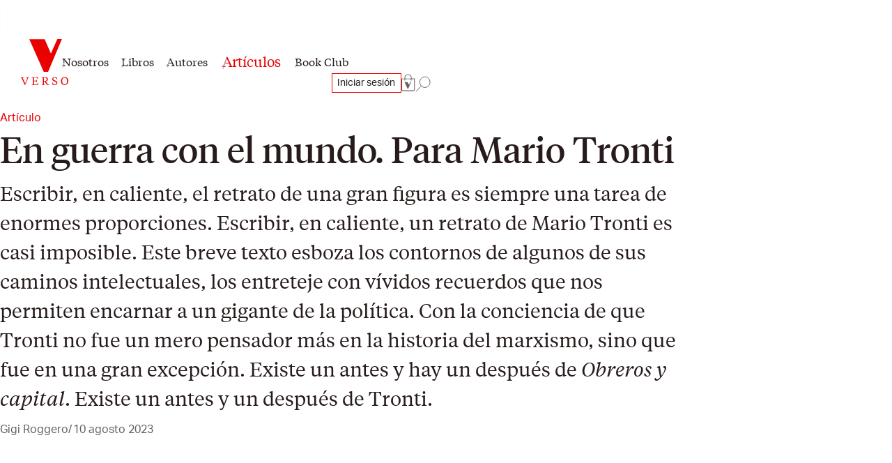

--- FILE ---
content_type: text/html; charset=utf-8
request_url: https://versolibros.com/blogs/news/en-guerra-con-el-mundo-para-mario-tronti
body_size: 22067
content:
<!doctype html>
<html class="no-js" lang="es" data-behavior="ObserveFontFace">
  <head>


    <meta charset="utf-8">
    <meta http-equiv="X-UA-Compatible" content="IE=edge">
    <meta name="viewport" content="width=device-width,initial-scale=1">
    <meta name="theme-color" content="">
    <link rel="canonical" href="https://versolibros.com/blogs/news/en-guerra-con-el-mundo-para-mario-tronti">
    <link rel="preconnect" href="https://cdn.shopify.com" crossorigin>
    <link rel="preconnect" href="https://use.typekit.net" crossorigin />

    <link rel="stylesheet" href="https://use.typekit.net/dpt6foc.css" />

    <link rel="alternate icon" href="//versolibros.com/cdn/shop/t/8/assets/favicon.static.ico?v=131415544810586218661750406132" sizes="32x32" />
    <link rel="icon" href="//versolibros.com/cdn/shop/t/8/assets/favicon.static.svg?v=83747225362036470991750406133" type="image/svg+xml" />
    <link rel="apple-touch-icon" href="//versolibros.com/cdn/shop/t/8/assets/apple-touch-icon.static.png?v=19150402310172402201750406136" />
    
    <link rel="manifest" href="//versolibros.com/cdn/shop/t/8/assets/site.static.webmanifest?v=80078245447240817271750406151" />
    
<title>En guerra con el mundo. Para Mario Tronti &verbar; Translation missing: es.general.shop_name</title>

    
      <meta name="description" content="A Mario Tronti. Por enseñarnos a mirar el mundo. A mirarlo de nuevo, a mirarlo por primera vez. A ver lo que antes no veíamos. Y a comprender que basta con mirar este mundo para odiarlo radicalmente.">
    

    

<meta property="og:site_name" content="Verso Libros">
<meta property="og:url" content="https://versolibros.com/blogs/news/en-guerra-con-el-mundo-para-mario-tronti">
<meta property="og:title" content="En guerra con el mundo. Para Mario Tronti">
<meta property="og:type" content="article">
<meta property="og:description" content="A Mario Tronti. Por enseñarnos a mirar el mundo. A mirarlo de nuevo, a mirarlo por primera vez. A ver lo que antes no veíamos. Y a comprender que basta con mirar este mundo para odiarlo radicalmente."><meta property="og:image" content="http://versolibros.com/cdn/shop/articles/0e99dc_0940a8bc4b5c4ce4bef3aa5737afb0d7_mv2.webp?v=1691652542">
  <meta property="og:image:secure_url" content="https://versolibros.com/cdn/shop/articles/0e99dc_0940a8bc4b5c4ce4bef3aa5737afb0d7_mv2.webp?v=1691652542">
  <meta property="og:image:width" content="1110">
  <meta property="og:image:height" content="1461"><meta name="twitter:site" content="@versolibros"><meta name="twitter:card" content="summary_large_image">
<meta name="twitter:title" content="En guerra con el mundo. Para Mario Tronti">
<meta name="twitter:description" content="A Mario Tronti. Por enseñarnos a mirar el mundo. A mirarlo de nuevo, a mirarlo por primera vez. A ver lo que antes no veíamos. Y a comprender que basta con mirar este mundo para odiarlo radicalmente.">


    <link href="//versolibros.com/cdn/shop/t/8/assets/font-face.static.css?v=119101154823154088641750406152" rel="stylesheet" type="text/css" media="all" />
    <link href="//versolibros.com/cdn/shop/t/8/assets/bundle.css?v=179853793048815089841750406132" rel="stylesheet" type="text/css" media="all" />
    <link href="//versolibros.com/cdn/shop/t/8/assets/recharge.css?v=106364248409170466061750406128" rel="stylesheet" type="text/css" media="all" />

    <script>window.performance && window.performance.mark && window.performance.mark('shopify.content_for_header.start');</script><meta id="shopify-digital-wallet" name="shopify-digital-wallet" content="/56179556481/digital_wallets/dialog">
<meta name="shopify-checkout-api-token" content="5148fb661ee070abf1bfc7ff093f7fb0">
<meta id="in-context-paypal-metadata" data-shop-id="56179556481" data-venmo-supported="false" data-environment="production" data-locale="es_ES" data-paypal-v4="true" data-currency="EUR">
<link rel="alternate" type="application/atom+xml" title="Feed" href="/blogs/news.atom" />
<script async="async" src="/checkouts/internal/preloads.js?locale=es-ES"></script>
<link rel="preconnect" href="https://shop.app" crossorigin="anonymous">
<script async="async" src="https://shop.app/checkouts/internal/preloads.js?locale=es-ES&shop_id=56179556481" crossorigin="anonymous"></script>
<script id="apple-pay-shop-capabilities" type="application/json">{"shopId":56179556481,"countryCode":"ES","currencyCode":"EUR","merchantCapabilities":["supports3DS"],"merchantId":"gid:\/\/shopify\/Shop\/56179556481","merchantName":"Verso Libros","requiredBillingContactFields":["postalAddress","email","phone"],"requiredShippingContactFields":["postalAddress","email","phone"],"shippingType":"shipping","supportedNetworks":["visa","maestro","masterCard","amex"],"total":{"type":"pending","label":"Verso Libros","amount":"1.00"},"shopifyPaymentsEnabled":true,"supportsSubscriptions":true}</script>
<script id="shopify-features" type="application/json">{"accessToken":"5148fb661ee070abf1bfc7ff093f7fb0","betas":["rich-media-storefront-analytics"],"domain":"versolibros.com","predictiveSearch":true,"shopId":56179556481,"locale":"es"}</script>
<script>var Shopify = Shopify || {};
Shopify.shop = "versolibros.myshopify.com";
Shopify.locale = "es";
Shopify.currency = {"active":"EUR","rate":"1.0"};
Shopify.country = "ES";
Shopify.theme = {"name":"Book-Club-Verso-Libros\/main","id":182437773637,"schema_name":"Verso","schema_version":"1.0.0","theme_store_id":null,"role":"main"};
Shopify.theme.handle = "null";
Shopify.theme.style = {"id":null,"handle":null};
Shopify.cdnHost = "versolibros.com/cdn";
Shopify.routes = Shopify.routes || {};
Shopify.routes.root = "/";</script>
<script type="module">!function(o){(o.Shopify=o.Shopify||{}).modules=!0}(window);</script>
<script>!function(o){function n(){var o=[];function n(){o.push(Array.prototype.slice.apply(arguments))}return n.q=o,n}var t=o.Shopify=o.Shopify||{};t.loadFeatures=n(),t.autoloadFeatures=n()}(window);</script>
<script>
  window.ShopifyPay = window.ShopifyPay || {};
  window.ShopifyPay.apiHost = "shop.app\/pay";
  window.ShopifyPay.redirectState = null;
</script>
<script id="shop-js-analytics" type="application/json">{"pageType":"article"}</script>
<script defer="defer" async type="module" src="//versolibros.com/cdn/shopifycloud/shop-js/modules/v2/client.init-shop-cart-sync_BFpxDrjM.es.esm.js"></script>
<script defer="defer" async type="module" src="//versolibros.com/cdn/shopifycloud/shop-js/modules/v2/chunk.common_CnP21gUX.esm.js"></script>
<script defer="defer" async type="module" src="//versolibros.com/cdn/shopifycloud/shop-js/modules/v2/chunk.modal_D61HrJrg.esm.js"></script>
<script type="module">
  await import("//versolibros.com/cdn/shopifycloud/shop-js/modules/v2/client.init-shop-cart-sync_BFpxDrjM.es.esm.js");
await import("//versolibros.com/cdn/shopifycloud/shop-js/modules/v2/chunk.common_CnP21gUX.esm.js");
await import("//versolibros.com/cdn/shopifycloud/shop-js/modules/v2/chunk.modal_D61HrJrg.esm.js");

  window.Shopify.SignInWithShop?.initShopCartSync?.({"fedCMEnabled":true,"windoidEnabled":true});

</script>
<script>
  window.Shopify = window.Shopify || {};
  if (!window.Shopify.featureAssets) window.Shopify.featureAssets = {};
  window.Shopify.featureAssets['shop-js'] = {"shop-cart-sync":["modules/v2/client.shop-cart-sync_DunGk5rn.es.esm.js","modules/v2/chunk.common_CnP21gUX.esm.js","modules/v2/chunk.modal_D61HrJrg.esm.js"],"init-fed-cm":["modules/v2/client.init-fed-cm_Bhr0vd71.es.esm.js","modules/v2/chunk.common_CnP21gUX.esm.js","modules/v2/chunk.modal_D61HrJrg.esm.js"],"init-shop-email-lookup-coordinator":["modules/v2/client.init-shop-email-lookup-coordinator_Cgf-1HKc.es.esm.js","modules/v2/chunk.common_CnP21gUX.esm.js","modules/v2/chunk.modal_D61HrJrg.esm.js"],"init-windoid":["modules/v2/client.init-windoid_RKlvBm7f.es.esm.js","modules/v2/chunk.common_CnP21gUX.esm.js","modules/v2/chunk.modal_D61HrJrg.esm.js"],"shop-button":["modules/v2/client.shop-button_DcwUN_L_.es.esm.js","modules/v2/chunk.common_CnP21gUX.esm.js","modules/v2/chunk.modal_D61HrJrg.esm.js"],"shop-cash-offers":["modules/v2/client.shop-cash-offers_zT3TeJrS.es.esm.js","modules/v2/chunk.common_CnP21gUX.esm.js","modules/v2/chunk.modal_D61HrJrg.esm.js"],"shop-toast-manager":["modules/v2/client.shop-toast-manager_Dhsh6ZDd.es.esm.js","modules/v2/chunk.common_CnP21gUX.esm.js","modules/v2/chunk.modal_D61HrJrg.esm.js"],"init-shop-cart-sync":["modules/v2/client.init-shop-cart-sync_BFpxDrjM.es.esm.js","modules/v2/chunk.common_CnP21gUX.esm.js","modules/v2/chunk.modal_D61HrJrg.esm.js"],"init-customer-accounts-sign-up":["modules/v2/client.init-customer-accounts-sign-up__zAQf6yH.es.esm.js","modules/v2/client.shop-login-button_DmGuuAqh.es.esm.js","modules/v2/chunk.common_CnP21gUX.esm.js","modules/v2/chunk.modal_D61HrJrg.esm.js"],"pay-button":["modules/v2/client.pay-button_BSqAUYU_.es.esm.js","modules/v2/chunk.common_CnP21gUX.esm.js","modules/v2/chunk.modal_D61HrJrg.esm.js"],"init-customer-accounts":["modules/v2/client.init-customer-accounts_BUX2wPcc.es.esm.js","modules/v2/client.shop-login-button_DmGuuAqh.es.esm.js","modules/v2/chunk.common_CnP21gUX.esm.js","modules/v2/chunk.modal_D61HrJrg.esm.js"],"avatar":["modules/v2/client.avatar_BTnouDA3.es.esm.js"],"init-shop-for-new-customer-accounts":["modules/v2/client.init-shop-for-new-customer-accounts_C3NVS8-R.es.esm.js","modules/v2/client.shop-login-button_DmGuuAqh.es.esm.js","modules/v2/chunk.common_CnP21gUX.esm.js","modules/v2/chunk.modal_D61HrJrg.esm.js"],"shop-follow-button":["modules/v2/client.shop-follow-button_BoBKYaAK.es.esm.js","modules/v2/chunk.common_CnP21gUX.esm.js","modules/v2/chunk.modal_D61HrJrg.esm.js"],"checkout-modal":["modules/v2/client.checkout-modal_BzXpoShc.es.esm.js","modules/v2/chunk.common_CnP21gUX.esm.js","modules/v2/chunk.modal_D61HrJrg.esm.js"],"shop-login-button":["modules/v2/client.shop-login-button_DmGuuAqh.es.esm.js","modules/v2/chunk.common_CnP21gUX.esm.js","modules/v2/chunk.modal_D61HrJrg.esm.js"],"lead-capture":["modules/v2/client.lead-capture_ClopgrIx.es.esm.js","modules/v2/chunk.common_CnP21gUX.esm.js","modules/v2/chunk.modal_D61HrJrg.esm.js"],"shop-login":["modules/v2/client.shop-login_DQ0hrHfi.es.esm.js","modules/v2/chunk.common_CnP21gUX.esm.js","modules/v2/chunk.modal_D61HrJrg.esm.js"],"payment-terms":["modules/v2/client.payment-terms_Bawo8ezy.es.esm.js","modules/v2/chunk.common_CnP21gUX.esm.js","modules/v2/chunk.modal_D61HrJrg.esm.js"]};
</script>
<script>(function() {
  var isLoaded = false;
  function asyncLoad() {
    if (isLoaded) return;
    isLoaded = true;
    var urls = ["https:\/\/static.rechargecdn.com\/assets\/js\/widget.min.js?shop=versolibros.myshopify.com","https:\/\/cdn-app.sealsubscriptions.com\/shopify\/public\/js\/sealsubscriptions.js?shop=versolibros.myshopify.com"];
    for (var i = 0; i < urls.length; i++) {
      var s = document.createElement('script');
      s.type = 'text/javascript';
      s.async = true;
      s.src = urls[i];
      var x = document.getElementsByTagName('script')[0];
      x.parentNode.insertBefore(s, x);
    }
  };
  if(window.attachEvent) {
    window.attachEvent('onload', asyncLoad);
  } else {
    window.addEventListener('load', asyncLoad, false);
  }
})();</script>
<script id="__st">var __st={"a":56179556481,"offset":3600,"reqid":"5fccb4c1-b069-4847-9441-19d1c3a82334-1769964696","pageurl":"versolibros.com\/blogs\/news\/en-guerra-con-el-mundo-para-mario-tronti","s":"articles-606278615365","u":"e14db13c16b6","p":"article","rtyp":"article","rid":606278615365};</script>
<script>window.ShopifyPaypalV4VisibilityTracking = true;</script>
<script id="captcha-bootstrap">!function(){'use strict';const t='contact',e='account',n='new_comment',o=[[t,t],['blogs',n],['comments',n],[t,'customer']],c=[[e,'customer_login'],[e,'guest_login'],[e,'recover_customer_password'],[e,'create_customer']],r=t=>t.map((([t,e])=>`form[action*='/${t}']:not([data-nocaptcha='true']) input[name='form_type'][value='${e}']`)).join(','),a=t=>()=>t?[...document.querySelectorAll(t)].map((t=>t.form)):[];function s(){const t=[...o],e=r(t);return a(e)}const i='password',u='form_key',d=['recaptcha-v3-token','g-recaptcha-response','h-captcha-response',i],f=()=>{try{return window.sessionStorage}catch{return}},m='__shopify_v',_=t=>t.elements[u];function p(t,e,n=!1){try{const o=window.sessionStorage,c=JSON.parse(o.getItem(e)),{data:r}=function(t){const{data:e,action:n}=t;return t[m]||n?{data:e,action:n}:{data:t,action:n}}(c);for(const[e,n]of Object.entries(r))t.elements[e]&&(t.elements[e].value=n);n&&o.removeItem(e)}catch(o){console.error('form repopulation failed',{error:o})}}const l='form_type',E='cptcha';function T(t){t.dataset[E]=!0}const w=window,h=w.document,L='Shopify',v='ce_forms',y='captcha';let A=!1;((t,e)=>{const n=(g='f06e6c50-85a8-45c8-87d0-21a2b65856fe',I='https://cdn.shopify.com/shopifycloud/storefront-forms-hcaptcha/ce_storefront_forms_captcha_hcaptcha.v1.5.2.iife.js',D={infoText:'Protegido por hCaptcha',privacyText:'Privacidad',termsText:'Términos'},(t,e,n)=>{const o=w[L][v],c=o.bindForm;if(c)return c(t,g,e,D).then(n);var r;o.q.push([[t,g,e,D],n]),r=I,A||(h.body.append(Object.assign(h.createElement('script'),{id:'captcha-provider',async:!0,src:r})),A=!0)});var g,I,D;w[L]=w[L]||{},w[L][v]=w[L][v]||{},w[L][v].q=[],w[L][y]=w[L][y]||{},w[L][y].protect=function(t,e){n(t,void 0,e),T(t)},Object.freeze(w[L][y]),function(t,e,n,w,h,L){const[v,y,A,g]=function(t,e,n){const i=e?o:[],u=t?c:[],d=[...i,...u],f=r(d),m=r(i),_=r(d.filter((([t,e])=>n.includes(e))));return[a(f),a(m),a(_),s()]}(w,h,L),I=t=>{const e=t.target;return e instanceof HTMLFormElement?e:e&&e.form},D=t=>v().includes(t);t.addEventListener('submit',(t=>{const e=I(t);if(!e)return;const n=D(e)&&!e.dataset.hcaptchaBound&&!e.dataset.recaptchaBound,o=_(e),c=g().includes(e)&&(!o||!o.value);(n||c)&&t.preventDefault(),c&&!n&&(function(t){try{if(!f())return;!function(t){const e=f();if(!e)return;const n=_(t);if(!n)return;const o=n.value;o&&e.removeItem(o)}(t);const e=Array.from(Array(32),(()=>Math.random().toString(36)[2])).join('');!function(t,e){_(t)||t.append(Object.assign(document.createElement('input'),{type:'hidden',name:u})),t.elements[u].value=e}(t,e),function(t,e){const n=f();if(!n)return;const o=[...t.querySelectorAll(`input[type='${i}']`)].map((({name:t})=>t)),c=[...d,...o],r={};for(const[a,s]of new FormData(t).entries())c.includes(a)||(r[a]=s);n.setItem(e,JSON.stringify({[m]:1,action:t.action,data:r}))}(t,e)}catch(e){console.error('failed to persist form',e)}}(e),e.submit())}));const S=(t,e)=>{t&&!t.dataset[E]&&(n(t,e.some((e=>e===t))),T(t))};for(const o of['focusin','change'])t.addEventListener(o,(t=>{const e=I(t);D(e)&&S(e,y())}));const B=e.get('form_key'),M=e.get(l),P=B&&M;t.addEventListener('DOMContentLoaded',(()=>{const t=y();if(P)for(const e of t)e.elements[l].value===M&&p(e,B);[...new Set([...A(),...v().filter((t=>'true'===t.dataset.shopifyCaptcha))])].forEach((e=>S(e,t)))}))}(h,new URLSearchParams(w.location.search),n,t,e,['guest_login'])})(!0,!0)}();</script>
<script integrity="sha256-4kQ18oKyAcykRKYeNunJcIwy7WH5gtpwJnB7kiuLZ1E=" data-source-attribution="shopify.loadfeatures" defer="defer" src="//versolibros.com/cdn/shopifycloud/storefront/assets/storefront/load_feature-a0a9edcb.js" crossorigin="anonymous"></script>
<script crossorigin="anonymous" defer="defer" src="//versolibros.com/cdn/shopifycloud/storefront/assets/shopify_pay/storefront-65b4c6d7.js?v=20250812"></script>
<script data-source-attribution="shopify.dynamic_checkout.dynamic.init">var Shopify=Shopify||{};Shopify.PaymentButton=Shopify.PaymentButton||{isStorefrontPortableWallets:!0,init:function(){window.Shopify.PaymentButton.init=function(){};var t=document.createElement("script");t.src="https://versolibros.com/cdn/shopifycloud/portable-wallets/latest/portable-wallets.es.js",t.type="module",document.head.appendChild(t)}};
</script>
<script data-source-attribution="shopify.dynamic_checkout.buyer_consent">
  function portableWalletsHideBuyerConsent(e){var t=document.getElementById("shopify-buyer-consent"),n=document.getElementById("shopify-subscription-policy-button");t&&n&&(t.classList.add("hidden"),t.setAttribute("aria-hidden","true"),n.removeEventListener("click",e))}function portableWalletsShowBuyerConsent(e){var t=document.getElementById("shopify-buyer-consent"),n=document.getElementById("shopify-subscription-policy-button");t&&n&&(t.classList.remove("hidden"),t.removeAttribute("aria-hidden"),n.addEventListener("click",e))}window.Shopify?.PaymentButton&&(window.Shopify.PaymentButton.hideBuyerConsent=portableWalletsHideBuyerConsent,window.Shopify.PaymentButton.showBuyerConsent=portableWalletsShowBuyerConsent);
</script>
<script data-source-attribution="shopify.dynamic_checkout.cart.bootstrap">document.addEventListener("DOMContentLoaded",(function(){function t(){return document.querySelector("shopify-accelerated-checkout-cart, shopify-accelerated-checkout")}if(t())Shopify.PaymentButton.init();else{new MutationObserver((function(e,n){t()&&(Shopify.PaymentButton.init(),n.disconnect())})).observe(document.body,{childList:!0,subtree:!0})}}));
</script>
<script id='scb4127' type='text/javascript' async='' src='https://versolibros.com/cdn/shopifycloud/privacy-banner/storefront-banner.js'></script><link id="shopify-accelerated-checkout-styles" rel="stylesheet" media="screen" href="https://versolibros.com/cdn/shopifycloud/portable-wallets/latest/accelerated-checkout-backwards-compat.css" crossorigin="anonymous">
<style id="shopify-accelerated-checkout-cart">
        #shopify-buyer-consent {
  margin-top: 1em;
  display: inline-block;
  width: 100%;
}

#shopify-buyer-consent.hidden {
  display: none;
}

#shopify-subscription-policy-button {
  background: none;
  border: none;
  padding: 0;
  text-decoration: underline;
  font-size: inherit;
  cursor: pointer;
}

#shopify-subscription-policy-button::before {
  box-shadow: none;
}

      </style>

<script>window.performance && window.performance.mark && window.performance.mark('shopify.content_for_header.end');</script>

    <script>document.documentElement.className = document.documentElement.className.replace('no-js', 'js');</script>
  <link href="https://monorail-edge.shopifysvc.com" rel="dns-prefetch">
<script>(function(){if ("sendBeacon" in navigator && "performance" in window) {try {var session_token_from_headers = performance.getEntriesByType('navigation')[0].serverTiming.find(x => x.name == '_s').description;} catch {var session_token_from_headers = undefined;}var session_cookie_matches = document.cookie.match(/_shopify_s=([^;]*)/);var session_token_from_cookie = session_cookie_matches && session_cookie_matches.length === 2 ? session_cookie_matches[1] : "";var session_token = session_token_from_headers || session_token_from_cookie || "";function handle_abandonment_event(e) {var entries = performance.getEntries().filter(function(entry) {return /monorail-edge.shopifysvc.com/.test(entry.name);});if (!window.abandonment_tracked && entries.length === 0) {window.abandonment_tracked = true;var currentMs = Date.now();var navigation_start = performance.timing.navigationStart;var payload = {shop_id: 56179556481,url: window.location.href,navigation_start,duration: currentMs - navigation_start,session_token,page_type: "article"};window.navigator.sendBeacon("https://monorail-edge.shopifysvc.com/v1/produce", JSON.stringify({schema_id: "online_store_buyer_site_abandonment/1.1",payload: payload,metadata: {event_created_at_ms: currentMs,event_sent_at_ms: currentMs}}));}}window.addEventListener('pagehide', handle_abandonment_event);}}());</script>
<script id="web-pixels-manager-setup">(function e(e,d,r,n,o){if(void 0===o&&(o={}),!Boolean(null===(a=null===(i=window.Shopify)||void 0===i?void 0:i.analytics)||void 0===a?void 0:a.replayQueue)){var i,a;window.Shopify=window.Shopify||{};var t=window.Shopify;t.analytics=t.analytics||{};var s=t.analytics;s.replayQueue=[],s.publish=function(e,d,r){return s.replayQueue.push([e,d,r]),!0};try{self.performance.mark("wpm:start")}catch(e){}var l=function(){var e={modern:/Edge?\/(1{2}[4-9]|1[2-9]\d|[2-9]\d{2}|\d{4,})\.\d+(\.\d+|)|Firefox\/(1{2}[4-9]|1[2-9]\d|[2-9]\d{2}|\d{4,})\.\d+(\.\d+|)|Chrom(ium|e)\/(9{2}|\d{3,})\.\d+(\.\d+|)|(Maci|X1{2}).+ Version\/(15\.\d+|(1[6-9]|[2-9]\d|\d{3,})\.\d+)([,.]\d+|)( \(\w+\)|)( Mobile\/\w+|) Safari\/|Chrome.+OPR\/(9{2}|\d{3,})\.\d+\.\d+|(CPU[ +]OS|iPhone[ +]OS|CPU[ +]iPhone|CPU IPhone OS|CPU iPad OS)[ +]+(15[._]\d+|(1[6-9]|[2-9]\d|\d{3,})[._]\d+)([._]\d+|)|Android:?[ /-](13[3-9]|1[4-9]\d|[2-9]\d{2}|\d{4,})(\.\d+|)(\.\d+|)|Android.+Firefox\/(13[5-9]|1[4-9]\d|[2-9]\d{2}|\d{4,})\.\d+(\.\d+|)|Android.+Chrom(ium|e)\/(13[3-9]|1[4-9]\d|[2-9]\d{2}|\d{4,})\.\d+(\.\d+|)|SamsungBrowser\/([2-9]\d|\d{3,})\.\d+/,legacy:/Edge?\/(1[6-9]|[2-9]\d|\d{3,})\.\d+(\.\d+|)|Firefox\/(5[4-9]|[6-9]\d|\d{3,})\.\d+(\.\d+|)|Chrom(ium|e)\/(5[1-9]|[6-9]\d|\d{3,})\.\d+(\.\d+|)([\d.]+$|.*Safari\/(?![\d.]+ Edge\/[\d.]+$))|(Maci|X1{2}).+ Version\/(10\.\d+|(1[1-9]|[2-9]\d|\d{3,})\.\d+)([,.]\d+|)( \(\w+\)|)( Mobile\/\w+|) Safari\/|Chrome.+OPR\/(3[89]|[4-9]\d|\d{3,})\.\d+\.\d+|(CPU[ +]OS|iPhone[ +]OS|CPU[ +]iPhone|CPU IPhone OS|CPU iPad OS)[ +]+(10[._]\d+|(1[1-9]|[2-9]\d|\d{3,})[._]\d+)([._]\d+|)|Android:?[ /-](13[3-9]|1[4-9]\d|[2-9]\d{2}|\d{4,})(\.\d+|)(\.\d+|)|Mobile Safari.+OPR\/([89]\d|\d{3,})\.\d+\.\d+|Android.+Firefox\/(13[5-9]|1[4-9]\d|[2-9]\d{2}|\d{4,})\.\d+(\.\d+|)|Android.+Chrom(ium|e)\/(13[3-9]|1[4-9]\d|[2-9]\d{2}|\d{4,})\.\d+(\.\d+|)|Android.+(UC? ?Browser|UCWEB|U3)[ /]?(15\.([5-9]|\d{2,})|(1[6-9]|[2-9]\d|\d{3,})\.\d+)\.\d+|SamsungBrowser\/(5\.\d+|([6-9]|\d{2,})\.\d+)|Android.+MQ{2}Browser\/(14(\.(9|\d{2,})|)|(1[5-9]|[2-9]\d|\d{3,})(\.\d+|))(\.\d+|)|K[Aa][Ii]OS\/(3\.\d+|([4-9]|\d{2,})\.\d+)(\.\d+|)/},d=e.modern,r=e.legacy,n=navigator.userAgent;return n.match(d)?"modern":n.match(r)?"legacy":"unknown"}(),u="modern"===l?"modern":"legacy",c=(null!=n?n:{modern:"",legacy:""})[u],f=function(e){return[e.baseUrl,"/wpm","/b",e.hashVersion,"modern"===e.buildTarget?"m":"l",".js"].join("")}({baseUrl:d,hashVersion:r,buildTarget:u}),m=function(e){var d=e.version,r=e.bundleTarget,n=e.surface,o=e.pageUrl,i=e.monorailEndpoint;return{emit:function(e){var a=e.status,t=e.errorMsg,s=(new Date).getTime(),l=JSON.stringify({metadata:{event_sent_at_ms:s},events:[{schema_id:"web_pixels_manager_load/3.1",payload:{version:d,bundle_target:r,page_url:o,status:a,surface:n,error_msg:t},metadata:{event_created_at_ms:s}}]});if(!i)return console&&console.warn&&console.warn("[Web Pixels Manager] No Monorail endpoint provided, skipping logging."),!1;try{return self.navigator.sendBeacon.bind(self.navigator)(i,l)}catch(e){}var u=new XMLHttpRequest;try{return u.open("POST",i,!0),u.setRequestHeader("Content-Type","text/plain"),u.send(l),!0}catch(e){return console&&console.warn&&console.warn("[Web Pixels Manager] Got an unhandled error while logging to Monorail."),!1}}}}({version:r,bundleTarget:l,surface:e.surface,pageUrl:self.location.href,monorailEndpoint:e.monorailEndpoint});try{o.browserTarget=l,function(e){var d=e.src,r=e.async,n=void 0===r||r,o=e.onload,i=e.onerror,a=e.sri,t=e.scriptDataAttributes,s=void 0===t?{}:t,l=document.createElement("script"),u=document.querySelector("head"),c=document.querySelector("body");if(l.async=n,l.src=d,a&&(l.integrity=a,l.crossOrigin="anonymous"),s)for(var f in s)if(Object.prototype.hasOwnProperty.call(s,f))try{l.dataset[f]=s[f]}catch(e){}if(o&&l.addEventListener("load",o),i&&l.addEventListener("error",i),u)u.appendChild(l);else{if(!c)throw new Error("Did not find a head or body element to append the script");c.appendChild(l)}}({src:f,async:!0,onload:function(){if(!function(){var e,d;return Boolean(null===(d=null===(e=window.Shopify)||void 0===e?void 0:e.analytics)||void 0===d?void 0:d.initialized)}()){var d=window.webPixelsManager.init(e)||void 0;if(d){var r=window.Shopify.analytics;r.replayQueue.forEach((function(e){var r=e[0],n=e[1],o=e[2];d.publishCustomEvent(r,n,o)})),r.replayQueue=[],r.publish=d.publishCustomEvent,r.visitor=d.visitor,r.initialized=!0}}},onerror:function(){return m.emit({status:"failed",errorMsg:"".concat(f," has failed to load")})},sri:function(e){var d=/^sha384-[A-Za-z0-9+/=]+$/;return"string"==typeof e&&d.test(e)}(c)?c:"",scriptDataAttributes:o}),m.emit({status:"loading"})}catch(e){m.emit({status:"failed",errorMsg:(null==e?void 0:e.message)||"Unknown error"})}}})({shopId: 56179556481,storefrontBaseUrl: "https://versolibros.com",extensionsBaseUrl: "https://extensions.shopifycdn.com/cdn/shopifycloud/web-pixels-manager",monorailEndpoint: "https://monorail-edge.shopifysvc.com/unstable/produce_batch",surface: "storefront-renderer",enabledBetaFlags: ["2dca8a86"],webPixelsConfigList: [{"id":"1020723525","configuration":"{\"config\":\"{\\\"pixel_id\\\":\\\"G-DDC6T6XQ60\\\",\\\"gtag_events\\\":[{\\\"type\\\":\\\"purchase\\\",\\\"action_label\\\":\\\"G-DDC6T6XQ60\\\"},{\\\"type\\\":\\\"page_view\\\",\\\"action_label\\\":\\\"G-DDC6T6XQ60\\\"},{\\\"type\\\":\\\"view_item\\\",\\\"action_label\\\":\\\"G-DDC6T6XQ60\\\"},{\\\"type\\\":\\\"search\\\",\\\"action_label\\\":\\\"G-DDC6T6XQ60\\\"},{\\\"type\\\":\\\"add_to_cart\\\",\\\"action_label\\\":\\\"G-DDC6T6XQ60\\\"},{\\\"type\\\":\\\"begin_checkout\\\",\\\"action_label\\\":\\\"G-DDC6T6XQ60\\\"},{\\\"type\\\":\\\"add_payment_info\\\",\\\"action_label\\\":\\\"G-DDC6T6XQ60\\\"}],\\\"enable_monitoring_mode\\\":false}\"}","eventPayloadVersion":"v1","runtimeContext":"OPEN","scriptVersion":"b2a88bafab3e21179ed38636efcd8a93","type":"APP","apiClientId":1780363,"privacyPurposes":[],"dataSharingAdjustments":{"protectedCustomerApprovalScopes":["read_customer_address","read_customer_email","read_customer_name","read_customer_personal_data","read_customer_phone"]}},{"id":"378732869","configuration":"{\"pixel_id\":\"636988294728912\",\"pixel_type\":\"facebook_pixel\",\"metaapp_system_user_token\":\"-\"}","eventPayloadVersion":"v1","runtimeContext":"OPEN","scriptVersion":"ca16bc87fe92b6042fbaa3acc2fbdaa6","type":"APP","apiClientId":2329312,"privacyPurposes":["ANALYTICS","MARKETING","SALE_OF_DATA"],"dataSharingAdjustments":{"protectedCustomerApprovalScopes":["read_customer_address","read_customer_email","read_customer_name","read_customer_personal_data","read_customer_phone"]}},{"id":"shopify-app-pixel","configuration":"{}","eventPayloadVersion":"v1","runtimeContext":"STRICT","scriptVersion":"0450","apiClientId":"shopify-pixel","type":"APP","privacyPurposes":["ANALYTICS","MARKETING"]},{"id":"shopify-custom-pixel","eventPayloadVersion":"v1","runtimeContext":"LAX","scriptVersion":"0450","apiClientId":"shopify-pixel","type":"CUSTOM","privacyPurposes":["ANALYTICS","MARKETING"]}],isMerchantRequest: false,initData: {"shop":{"name":"Verso Libros","paymentSettings":{"currencyCode":"EUR"},"myshopifyDomain":"versolibros.myshopify.com","countryCode":"ES","storefrontUrl":"https:\/\/versolibros.com"},"customer":null,"cart":null,"checkout":null,"productVariants":[],"purchasingCompany":null},},"https://versolibros.com/cdn","1d2a099fw23dfb22ep557258f5m7a2edbae",{"modern":"","legacy":""},{"shopId":"56179556481","storefrontBaseUrl":"https:\/\/versolibros.com","extensionBaseUrl":"https:\/\/extensions.shopifycdn.com\/cdn\/shopifycloud\/web-pixels-manager","surface":"storefront-renderer","enabledBetaFlags":"[\"2dca8a86\"]","isMerchantRequest":"false","hashVersion":"1d2a099fw23dfb22ep557258f5m7a2edbae","publish":"custom","events":"[[\"page_viewed\",{}]]"});</script><script>
  window.ShopifyAnalytics = window.ShopifyAnalytics || {};
  window.ShopifyAnalytics.meta = window.ShopifyAnalytics.meta || {};
  window.ShopifyAnalytics.meta.currency = 'EUR';
  var meta = {"page":{"pageType":"article","resourceType":"article","resourceId":606278615365,"requestId":"5fccb4c1-b069-4847-9441-19d1c3a82334-1769964696"}};
  for (var attr in meta) {
    window.ShopifyAnalytics.meta[attr] = meta[attr];
  }
</script>
<script class="analytics">
  (function () {
    var customDocumentWrite = function(content) {
      var jquery = null;

      if (window.jQuery) {
        jquery = window.jQuery;
      } else if (window.Checkout && window.Checkout.$) {
        jquery = window.Checkout.$;
      }

      if (jquery) {
        jquery('body').append(content);
      }
    };

    var hasLoggedConversion = function(token) {
      if (token) {
        return document.cookie.indexOf('loggedConversion=' + token) !== -1;
      }
      return false;
    }

    var setCookieIfConversion = function(token) {
      if (token) {
        var twoMonthsFromNow = new Date(Date.now());
        twoMonthsFromNow.setMonth(twoMonthsFromNow.getMonth() + 2);

        document.cookie = 'loggedConversion=' + token + '; expires=' + twoMonthsFromNow;
      }
    }

    var trekkie = window.ShopifyAnalytics.lib = window.trekkie = window.trekkie || [];
    if (trekkie.integrations) {
      return;
    }
    trekkie.methods = [
      'identify',
      'page',
      'ready',
      'track',
      'trackForm',
      'trackLink'
    ];
    trekkie.factory = function(method) {
      return function() {
        var args = Array.prototype.slice.call(arguments);
        args.unshift(method);
        trekkie.push(args);
        return trekkie;
      };
    };
    for (var i = 0; i < trekkie.methods.length; i++) {
      var key = trekkie.methods[i];
      trekkie[key] = trekkie.factory(key);
    }
    trekkie.load = function(config) {
      trekkie.config = config || {};
      trekkie.config.initialDocumentCookie = document.cookie;
      var first = document.getElementsByTagName('script')[0];
      var script = document.createElement('script');
      script.type = 'text/javascript';
      script.onerror = function(e) {
        var scriptFallback = document.createElement('script');
        scriptFallback.type = 'text/javascript';
        scriptFallback.onerror = function(error) {
                var Monorail = {
      produce: function produce(monorailDomain, schemaId, payload) {
        var currentMs = new Date().getTime();
        var event = {
          schema_id: schemaId,
          payload: payload,
          metadata: {
            event_created_at_ms: currentMs,
            event_sent_at_ms: currentMs
          }
        };
        return Monorail.sendRequest("https://" + monorailDomain + "/v1/produce", JSON.stringify(event));
      },
      sendRequest: function sendRequest(endpointUrl, payload) {
        // Try the sendBeacon API
        if (window && window.navigator && typeof window.navigator.sendBeacon === 'function' && typeof window.Blob === 'function' && !Monorail.isIos12()) {
          var blobData = new window.Blob([payload], {
            type: 'text/plain'
          });

          if (window.navigator.sendBeacon(endpointUrl, blobData)) {
            return true;
          } // sendBeacon was not successful

        } // XHR beacon

        var xhr = new XMLHttpRequest();

        try {
          xhr.open('POST', endpointUrl);
          xhr.setRequestHeader('Content-Type', 'text/plain');
          xhr.send(payload);
        } catch (e) {
          console.log(e);
        }

        return false;
      },
      isIos12: function isIos12() {
        return window.navigator.userAgent.lastIndexOf('iPhone; CPU iPhone OS 12_') !== -1 || window.navigator.userAgent.lastIndexOf('iPad; CPU OS 12_') !== -1;
      }
    };
    Monorail.produce('monorail-edge.shopifysvc.com',
      'trekkie_storefront_load_errors/1.1',
      {shop_id: 56179556481,
      theme_id: 182437773637,
      app_name: "storefront",
      context_url: window.location.href,
      source_url: "//versolibros.com/cdn/s/trekkie.storefront.c59ea00e0474b293ae6629561379568a2d7c4bba.min.js"});

        };
        scriptFallback.async = true;
        scriptFallback.src = '//versolibros.com/cdn/s/trekkie.storefront.c59ea00e0474b293ae6629561379568a2d7c4bba.min.js';
        first.parentNode.insertBefore(scriptFallback, first);
      };
      script.async = true;
      script.src = '//versolibros.com/cdn/s/trekkie.storefront.c59ea00e0474b293ae6629561379568a2d7c4bba.min.js';
      first.parentNode.insertBefore(script, first);
    };
    trekkie.load(
      {"Trekkie":{"appName":"storefront","development":false,"defaultAttributes":{"shopId":56179556481,"isMerchantRequest":null,"themeId":182437773637,"themeCityHash":"13657473181008361592","contentLanguage":"es","currency":"EUR"},"isServerSideCookieWritingEnabled":true,"monorailRegion":"shop_domain","enabledBetaFlags":["65f19447","b5387b81"]},"Session Attribution":{},"S2S":{"facebookCapiEnabled":true,"source":"trekkie-storefront-renderer","apiClientId":580111}}
    );

    var loaded = false;
    trekkie.ready(function() {
      if (loaded) return;
      loaded = true;

      window.ShopifyAnalytics.lib = window.trekkie;

      var originalDocumentWrite = document.write;
      document.write = customDocumentWrite;
      try { window.ShopifyAnalytics.merchantGoogleAnalytics.call(this); } catch(error) {};
      document.write = originalDocumentWrite;

      window.ShopifyAnalytics.lib.page(null,{"pageType":"article","resourceType":"article","resourceId":606278615365,"requestId":"5fccb4c1-b069-4847-9441-19d1c3a82334-1769964696","shopifyEmitted":true});

      var match = window.location.pathname.match(/checkouts\/(.+)\/(thank_you|post_purchase)/)
      var token = match? match[1]: undefined;
      if (!hasLoggedConversion(token)) {
        setCookieIfConversion(token);
        
      }
    });


        var eventsListenerScript = document.createElement('script');
        eventsListenerScript.async = true;
        eventsListenerScript.src = "//versolibros.com/cdn/shopifycloud/storefront/assets/shop_events_listener-3da45d37.js";
        document.getElementsByTagName('head')[0].appendChild(eventsListenerScript);

})();</script>
<script
  defer
  src="https://versolibros.com/cdn/shopifycloud/perf-kit/shopify-perf-kit-3.1.0.min.js"
  data-application="storefront-renderer"
  data-shop-id="56179556481"
  data-render-region="gcp-us-east1"
  data-page-type="article"
  data-theme-instance-id="182437773637"
  data-theme-name="Verso"
  data-theme-version="1.0.0"
  data-monorail-region="shop_domain"
  data-resource-timing-sampling-rate="10"
  data-shs="true"
  data-shs-beacon="true"
  data-shs-export-with-fetch="true"
  data-shs-logs-sample-rate="1"
  data-shs-beacon-endpoint="https://versolibros.com/api/collect"
></script>
</head>

  <body data-behavior="SetCSSProperties">
    <a class="c-skip-to-link" href="#MainContent">
      Ir al contenido
    </a>

    <div id="shopify-section-announcement-bar" class="shopify-section">
</div>

    <div id="shopify-section-header" class="shopify-section"><header
  id="site-header"
  class="c-header"
  data-behavior="ShrinkHeaderOnScroll">
  <div class="c-header__inner">
    <div class="c-header__flex-container">
      <div class="c-header__start">
        <a
          href="/"
          class="c-header__logo-link">
          
            <svg
    width="68.1119"
    height="66.16"
    viewBox="0 0 68.1119 66.16"
    xmlns="http://www.w3.org/2000/svg"
    class="hidden headerBreak:block fill-primary c-header__logo c-header__logo--desktop"
>
    <title>Verso Libros</title>
    <path
        d="M6.128,63.872,2.96,56.72a1.61368,1.61368,0,0,1-.176-.64c0-.496.384-.656,1.488-.688v-.624H0v.624c.448.064.784.16.976.592l4.592,10.16h.48l4.24-10.16c.192-.432.512-.528.976-.592v-.624H7.632v.624c1.12.032,1.504.208,1.504.704a1.84258,1.84258,0,0,1-.176.64Zm16.9956-1.808V58.448h-.544c-.16.96-.448,1.44-1.152,1.44h-2.72V55.504h3.056c1.296,0,1.744.544,2.32,1.936h.432V54.768h-8.976v.624c1.072.032,1.632.192,1.632,1.168v7.648c0,.976-.56,1.136-1.632,1.168V66h9.056l.48-2.88h-.448c-1.024,1.68-1.296,2.144-2.704,2.144h-1.6c-1.136,0-1.616-.224-1.616-1.088V60.624h2.72c.704,0,.992.48,1.152,1.44Zm11.0125-6.56c2.032,0,2.88,1.056,2.88,2.416,0,1.648-.912,2.48-2.816,2.48h-1.12V55.504Zm-4.224-.736v.624c1.072.032,1.632.192,1.632,1.168v7.648c0,.976-.56,1.136-1.632,1.168V66h4.784v-.624c-1.04-.032-1.616-.192-1.616-1.168V61.104h.848l2.704,3.488A5.01187,5.01187,0,0,0,38.0881,66h2.288v-.624a2.81676,2.81676,0,0,1-2.064-1.136l-2.688-3.344a3.14345,3.14345,0,0,0,3.088-2.976c0-1.856-1.248-3.152-4.096-3.152ZM48.5275,66.16c2.128,0,3.92-1.12,3.92-3.168,0-1.776-1.12-2.608-3.472-3.472-1.984-.736-2.528-1.232-2.528-2.32a1.77928,1.77928,0,0,1,2.032-1.792c1.552,0,2.512,1.104,2.88,2.656h.528V55.616a6.06868,6.06868,0,0,0-3.328-1.008c-2.24,0-3.504,1.312-3.504,3.008,0,1.808,1.152,2.576,3.28,3.36,1.936.72,2.656,1.232,2.656,2.336,0,1.312-.912,2.048-2.416,2.048-1.632,0-2.608-1.248-3.088-2.928h-.56l.112,2.624A5.61284,5.61284,0,0,0,48.5275,66.16Zm14.4644-.88c-2.656,0-3.76-2.496-3.76-4.944,0-2.736,1.136-4.848,3.408-4.848,2.656,0,3.76,2.496,3.76,4.944C66.3999,63.168,65.2639,65.28,62.9919,65.28Zm-.128-10.672c-2.912,0-5.344,2.336-5.344,6,0,2.976,1.936,5.552,5.248,5.552,2.912,0,5.344-2.336,5.344-6C68.1119,57.184,66.1759,54.608,62.8639,54.608Z"
        class="logo-text"
    />
    <path
        d="M11.9196.25664c-.3009.15044,22.1947,0,22.1947,0L43.132,20.885,52.3886,0h6.531L39.0789,47H32.8134S12.2293.1062,11.9196.25664Z"
    />
</svg>

            <svg
  width="39"
  height="40"
  viewBox="0 0 39 40"
  xmlns="http://www.w3.org/2000/svg"
  role="presentation"
  class="fill-primary c-header__logo c-header__logo--mobile"
>
  <path
    d="M0.00247135 0.213262C-0.246086 0.338277 18.3372 0.213262 18.3372 0.213262L25.7866 17.3551L33.4334 0H38.8286L22.4384 39.0563H17.2626C17.2626 39.0563 0.258339 0.0882463 0.00247135 0.213262Z"
  />
</svg>

          

        </a><nav aria-label="Enlaces">
            <ul class="c-header__main-nav-list"><li>
                  <nav-link>
                    <a
                      href="/pages/nosotros"
                      
                      class="c-header__main-nav-link">
                      <span aria-hidden="true" class="c-header__main-nav-list-separator"></span>
                      Nosotros
                    </a>
                  </nav-link>
                </li><li>
                  <nav-link>
                    <a
                      href="/collections/catalog"
                      
                      class="c-header__main-nav-link">
                      <span aria-hidden="true" class="c-header__main-nav-list-separator"></span>
                      Libros
                    </a>
                  </nav-link>
                </li><li>
                  <nav-link>
                    <a
                      href="/blogs/authors"
                      
                      class="c-header__main-nav-link">
                      <span aria-hidden="true" class="c-header__main-nav-list-separator"></span>
                      Autores
                    </a>
                  </nav-link>
                </li><li>
                  <nav-link>
                    <a
                      href="/blogs/news"
                      
                      class="c-header__main-nav-link">
                      <span aria-hidden="true" class="c-header__main-nav-list-separator"></span>
                      Artículos
                    </a>
                  </nav-link>
                </li><li>
                  <nav-link>
                    <a
                      href="https://versolibros.com/pages/book-club"
                      
                      class="c-header__main-nav-link">
                      <span aria-hidden="true" class="c-header__main-nav-list-separator"></span>
                      Book Club
                    </a>
                  </nav-link>
                </li></ul>
          </nav></div>
      <div class="c-header__end">
        <nav aria-label="Acciones del usuario">
          <ul class="c-header__secondary-nav-list">
            <li class="hidden headerBreak:block">
              
<div
  data-behavior="OpenDialog"
  data-props='{"disableOnPage":"https://versolibros.com/customer_authentication/redirect?locale=es&region_country=ES","clickOutsideDeactivates":false,"clickOnBackdropDeactivates":true}'
>

  <a
    href="https://versolibros.com/customer_authentication/redirect?locale=es&region_country=ES"
    data-ref="open"
    class="c-button c-button--small c-button--truncated"
  >Iniciar sesión</a><div
    role="dialog"
    aria-modal="true"
    aria-label="Iniciar sesión"
    id="log-in-modal"
    data-ref="dialog"
    class="c-default-overlay l-overlay a-bg-accent-dark-semi-opaque"
  >
    <div data-ref="trapContainer" class="c-default-overlay__inner a-bg-default">
      <style data-shopify>#recover,
  #recover + div {
    display: none;
  }

  #recover:target {
    display: block;
  }

  #recover:target + div {
    display: block;
  }

  #recover:target ~ #login,
  #recover:target ~ #login ~ * {
    display: none;
  }</style><h2 id="recover" tabindex="-1" class="text-accent a-no-outline">Restablecer contraseña</h2>
<div>
  <p class="mbs-4 text-sm">If you had an account with Verso prior to April 2023 you will need to <a href="https://shopify.com/56179556481/account?locale=es" class="a-inline-link">register here to access your account</a>.</p><form method="post" action="/account/recover" accept-charset="UTF-8" class="c-form mbs-small"><input type="hidden" name="form_type" value="recover_customer_password" /><input type="hidden" name="utf8" value="✓" />
    <div class="c-form__section c-form__section--inputs">
      <div class="a-input-wrapper">
        <label for="RecoverEmail">
          Email
        </label>
        <input
          type="email"
          value=""
          name="email"
          id="RecoverEmail"
          autocorrect="off"
          autocapitalize="off"
          autocomplete="email"
          
        ></div>
    </div>
    <div class="c-form__section">
      <button class="c-button c-button--medium c-button--filled">
        Entregar
      </button>
      <a href="#login" class="a-inline-link-secondary text-[0.875rem]">
        Cancelar
      </a>
    </div></form></div>

<h2 id="login" tabindex="-1" class="text-accent a-no-outline">Iniciar sesión</h2>
<p class="mbs-4 text-sm">If you had an account with Verso prior to April 2023 you will need to <a href="https://shopify.com/56179556481/account?locale=es" class="a-inline-link">register here to access your account</a>.</p>
<div class="mbs-small"><form method="post" action="/account/login" id="customer_login" accept-charset="UTF-8" data-login-with-shop-sign-in="true" novalidate="novalidate" class="c-form"><input type="hidden" name="form_type" value="customer_login" /><input type="hidden" name="utf8" value="✓" /><style data-shopify>.errors ul {
    list-style: revert;
    padding: revert;
  }</style>
    <div class="c-form__section c-form__section--inputs">
      <div class="a-input-wrapper">
        <label for="CustomerEmail">
          Email
        </label>
        <input
          type="email"
          name="customer[email]"
          id="CustomerEmail"
          autocomplete="email"
          autocorrect="off"
          autocapitalize="off"
          
        >
      </div>
      <div class="a-input-wrapper">
        <label for="CustomerPassword">
          Contraseña
        </label>
        <input
          type="password"
          value=""
          name="customer[password]"
          id="CustomerPassword"
          autocomplete="current-password"
          
        >
      </div>
    </div>
    <div class="c-form__section">
      <button class="c-button c-button--medium c-button--filled">
        Registrarse
      </button>
      <a href="#recover" class="a-inline-link-secondary text-[0.875rem]">
        ¿Olvidaste tu contraseña?
      </a>
    </div>
    <div class="c-form__section">
      <p class="text-neutral-45 text-sm">
        ¿No tienes una cuenta? <a href="https://shopify.com/56179556481/account?locale=es" class="a-inline-link-secondary">Regístrate aquí</a>.
      </p>
    </div></form></div>

      <button
        data-ref="close"
        class="c-default-overlay__close-button c-header-icon-button c-header-icon-button--close"
      >
        <svg
  width="44"
  height="44"
  viewBox="0 0 44 44"
  xmlns="http://www.w3.org/2000/svg"
  role="presentation"
>
  <line x1="11" y1="14" x2="33" y2="14" stroke="currentColor" fill="none" stroke-width="2" />
  <line x1="11" y1="22" x2="33" y2="22" stroke="currentColor" fill="none" stroke-width="2" />
  <line x1="11" y1="30" x2="33" y2="30" stroke="currentColor" fill="none" stroke-width="2" />
</svg>

        <span class="sr-only">Cerrar diálogo</span>
      </button>
    </div>
  </div>
</div>

            </li>
            <li data-behavior="ToggleDrawer" data-props='{"disableOnPage":"/cart","excludeToggleFromTrap":true}'>
              <a
                href="/cart"
                data-ref="toggle"
                id="cart-drawer-toggle"
                data-controls="cart-drawer"
                class="c-header-icon-button c-header-icon-button--cart">
                <div class="c-cart-icon ">
  <svg
    xmlns="http://www.w3.org/2000/svg"
    width="20"
    height="25"
    viewBox="0 0 20 25"
    role="presentation"
  >
    <path
      fill-rule="evenodd"
      d="M14.6,6.1V4.3c0-2.6-2-4.2-5-4.2s-5,1.7-5,4.2V6.2H0V21.7a2.47572,2.47572,0,0,0,2.5,2.5H16.7a2.47572,2.47572,0,0,0,2.5-2.5V6.1Zm-9-1.8c0-2,1.5-3.2,4-3.2s4,1.2,4,3.2V6.2h-8ZM18.2,21.6a1.538,1.538,0,0,1-1.5,1.5H2.5A1.538,1.538,0,0,1,1,21.6V7.1H4.6V9h1V7.1h8V9h1V7.1h3.6ZM12.6,11.1h1.3l-4,9.4H8.7s-4.1-9.3-4.2-9.3H8.9L11,15.3Z"
    />
  </svg></div>

                <span class="sr-only">Cesta, 0 artículos</span>
              </a>
              

<div
  data-ref="dialog"
  role="dialog"
  aria-modal="true"
  aria-labelledby="cart-heading"
  id="cart-drawer"
  class="c-cart c-cart--drawer is-empty a-bg-default l-drawer"
>
  <header id="main-cart-header" data-id="header" class="c-cart-header c-cart-header--drawer"><h1 id="cart-heading" class="c-cart-header__heading c-cart-header__heading--drawer">Tu cesta</h1><button
      data-ref="toggle"
      data-controls=""
      class="c-cart-header__close-button c-header-icon-button c-header-icon-button--close"
    >
      <svg
  width="44"
  height="44"
  viewBox="0 0 44 44"
  xmlns="http://www.w3.org/2000/svg"
  role="presentation"
>
  <line x1="11" y1="14" x2="33" y2="14" stroke="currentColor" fill="none" stroke-width="2" />
  <line x1="11" y1="22" x2="33" y2="22" stroke="currentColor" fill="none" stroke-width="2" />
  <line x1="11" y1="30" x2="33" y2="30" stroke="currentColor" fill="none" stroke-width="2" />
</svg>

      <span class="sr-only">Sitio y enlaces de inicio de sesión</span>
    </button><free-shipping-progress
  data-cart-total="0"
  data-market="ES"
  class="c-free-shipping-progress no-js-hidden">
  <div class="c-free-shipping-progress__inner">
    <label for="cart-progress-bar" class="sr-only">Translation missing: es.sections.cart.free_shipping_progress.bar_label</label>
    <progress id="cart-progress-bar" value="0" max="100" aria-describedby="cart-progress-text"></progress>
    <a href="/collections/catalog" class="c-browse-all-link">
      <span>Browse</span>
      <svg
  xmlns="http://www.w3.org/2000/svg"
  viewBox="0 0 14 10"
  width="14"
  height="10"
  role="presentation"
  class=""
>
  <path fill-rule="evenodd" clip-rule="evenodd" d="M8.537.808a.5.5 0 01.817-.162l4 4a.5.5 0 010 .708l-4 4a.5.5 0 11-.708-.708L11.793 5.5H1a.5.5 0 010-1h10.793L8.646 1.354a.5.5 0 01-.109-.546z" fill="currentColor">
</svg>

    </a>
  </div>
</free-shipping-progress>

</header>

  <cart-items
  id="cart-snippet"
  class=" is-empty"
>
  <h2 class="sr-only">Tu cesta</h2>

  <div class="c-cart__empty-content">
    <h2 class="c-cart__empty-text">Su cesta está vacía</h2>
  </div>

  <form action="/cart" method="post" id="cart">
    <div id="main-cart-items" data-id="header" class="c-cart__list-block">
      <div class="js-item-contents"></div>
    </div>
    <p class="sr-only" id="shopping-cart-line-item-status" aria-live="polite" aria-hidden="true" role="status">
      Cargando¦
    </p>
  </form>
</cart-items>

  <section id="cart-recommendations" data-id="header" class="c-cart-recommendations c-cart-recommendations--drawer a-bg-neutral-95">
  <cart-recommendations></cart-recommendations>
</section>

  <footer
  class="c-cart-footer  c-cart-footer--in-drawer is-empty"
  id="main-cart-footer"
  data-id="header"
>
  <p class="sr-only" id="cart-live-region-text" aria-live="polite" role="status"></p>

  <h2 class="sr-only">Translation missing: es.sections.cart.total_costs</h2>

  <div class="c-cart-footer__inner">
    <div class="c-cart-footer__price-group js-footer-contents"><div class="c-cart-footer__price-block c-cart-footer__price-block--large">
        <h3 class="c-cart-footer__price-label">Total</h3>
        <p class="c-cart-footer__price">€0,00 EUR</p><p class="c-cart-footer__empty-price">€—</p></div>
      <small class="c-cart-footer__small">Los impuestos y gastos de envío se calcularán al pagar
</small>
    </div>

    <div class="c-cart-footer__checkout">
      <noscript>
        <button type="submit" form="cart" class="c-button c-button--medium">
          Actualización
        </button>
      </noscript>

      <button
        type="submit"
        id="checkout"
        name="checkout"
        form="cart"
        class="c-button c-button--medium c-button--filled"
      >
        Echa un vistazo
      </button>
    </div>
    <div id="cart-errors"></div>
  </div>
</footer>

</div>

              <div
                data-ref="overlay"
                class="l-overlay a-bg-neutral40-semi-opaque"
                aria-hidden="true"></div>
            </li>
            <li>
              <div
  data-behavior="OpenDialog"
  data-props='{"clickOutsideDeactivates":true,"trapFocus":false,"initialFocusRef":"input"}'
  class="c-search-dialog hidden headerBreak:block">
  <a
    href="/search"
    data-ref="open"
    class="c-header-icon-button c-header-icon-button--search c-search-dialog__toggle">
    <svg
  width="22"
  height="23"
  viewBox="0 0 22 23"
  xmlns="http://www.w3.org/2000/svg"
  role="presentation"
  class="c-search-dialog__toggle-icon c-search-dialog__toggle-icon--search"
>
  <path d="M8.87875 13.8691L1 21.9998" stroke="currentColor" />
  <path
    d="M21.0001 8.6273C21.0001 12.8399 17.7206 16.2546 13.6748 16.2546C9.62898 16.2546 6.34949 12.8399 6.34949 8.6273C6.34949 4.4147 9.62898 1 13.6748 1C17.7206 1 21.0001 4.4147 21.0001 8.6273Z"
    fill="none"
    stroke="currentColor"
  />
</svg>

    <svg
  width="42"
  height="44"
  viewBox="0 0 42 44"
  xmlns="http://www.w3.org/2000/svg"
  role="presentation"
  class="c-search-dialog__toggle-icon c-search-dialog__toggle-icon--close"
>
  <path d="M39.7765 0.499661L40.2581 0L41.6981 1.38793L41.1984 1.90634L41.6981 2.38793L23.2198 21.5597L41.6976 40.7311L41.198 41.2127L41.6976 41.7311L40.2576 43.119L39.776 42.6193L39.2576 43.119L20.8491 24.0195L2.44049 43.119L1.92207 42.6193L1.44049 43.119L0.000466466 41.7311L0.500127 41.2127L0.000466466 40.7311L18.4783 21.5597L0 2.38793L0.49966 1.90634L0 1.38793L1.44002 0L1.9216 0.499661L2.44002 0L20.8491 19.1L39.2581 0L39.7765 0.499661Z" />
</svg>

    <span class="sr-only">Buscar sitio</span>
  </a>
  <div
    data-ref="dialog"
    id="predictive-search-dialog-desktop"
    role="dialog"
    aria-modal="false"
    aria-label="Buscar sitio"
    class="c-search-dialog__dialog a-bg-default c-search-dialog__dialog--disclosure"><predictive-search data-loading-text="Cargando¦" class="c-predictive-search">
  <form role="search" action="/search" method="get" class="c-predictive-search__form">
    <div class="c-predictive-search__form-inner">
      <label for="predictive-search-input" class="c-predictive-search__label c-predictive-search__label--for-input">Buscar</label>
      <input
        data-ref="input"
        id="predictive-search-input"
        type="search"
        name="q"
        placeholder="e.g. El capital, Marx, El Capital de Marx"
        role="combobox"
        aria-expanded="false"
        aria-owns="predictive-search-results"
        aria-controls="predictive-search-results"
        aria-haspopup="listbox"
        aria-autocomplete="list"
        autocorrect="off"
        autocomplete="off"
        autocapitalize="off"
        spellcheck="false"
      >
      <button type="submit" class="c-button c-button--filled c-button--medium" aria-disabled="true">Ver todos los resultados</button>
    </div>
    <div tabindex="-1" class="c-predictive-search__output">
      <div id="predictive-search-results" role="listbox">
        <div data-predictive-search-results class="c-predictive-search__results-wrapper">
          <div class="c-loading-overlay hidden">
  <div class="c-loading-overlay__spinner">
    <svg role="presentation" viewBox="0 0 66 66" xmlns="http://www.w3.org/2000/svg">
      <circle fill="none" stroke-width="6" cx="33" cy="33" r="30"></circle>
    </svg>
  </div>
</div>

        </div>
      </div>
      <span class="c-predictive-search-status sr-only" role="status" aria-hidden="true"></span>
    </div>
  </form>
</predictive-search>
</div>
</div>

            </li>
          </ul>
        </nav>
        <div
  data-behavior="OpenDialog"
  data-props='{"clickOutsideDeactivates":true,"trapFocus":true,"initialFocusRef":"input"}'
  class="c-search-dialog headerBreak:hidden">
  <a
    href="/search"
    data-ref="open"
    class="c-header-icon-button c-header-icon-button--search c-search-dialog__toggle">
    <svg
  width="22"
  height="23"
  viewBox="0 0 22 23"
  xmlns="http://www.w3.org/2000/svg"
  role="presentation"
  class="c-search-dialog__toggle-icon c-search-dialog__toggle-icon--search"
>
  <path d="M8.87875 13.8691L1 21.9998" stroke="currentColor" />
  <path
    d="M21.0001 8.6273C21.0001 12.8399 17.7206 16.2546 13.6748 16.2546C9.62898 16.2546 6.34949 12.8399 6.34949 8.6273C6.34949 4.4147 9.62898 1 13.6748 1C17.7206 1 21.0001 4.4147 21.0001 8.6273Z"
    fill="none"
    stroke="currentColor"
  />
</svg>

    <svg
  width="42"
  height="44"
  viewBox="0 0 42 44"
  xmlns="http://www.w3.org/2000/svg"
  role="presentation"
  class="c-search-dialog__toggle-icon c-search-dialog__toggle-icon--close"
>
  <path d="M39.7765 0.499661L40.2581 0L41.6981 1.38793L41.1984 1.90634L41.6981 2.38793L23.2198 21.5597L41.6976 40.7311L41.198 41.2127L41.6976 41.7311L40.2576 43.119L39.776 42.6193L39.2576 43.119L20.8491 24.0195L2.44049 43.119L1.92207 42.6193L1.44049 43.119L0.000466466 41.7311L0.500127 41.2127L0.000466466 40.7311L18.4783 21.5597L0 2.38793L0.49966 1.90634L0 1.38793L1.44002 0L1.9216 0.499661L2.44002 0L20.8491 19.1L39.2581 0L39.7765 0.499661Z" />
</svg>

    <span class="sr-only">Buscar sitio</span>
  </a>
  <div
    data-ref="dialog"
    id="predictive-search-dialog-mobile"
    role="dialog"
    aria-modal="false"
    aria-label="Buscar sitio"
    class="c-search-dialog__dialog a-bg-default l-drawer"><predictive-search data-loading-text="Cargando¦" class="c-predictive-search c-predictive-search--drawer">
  <form role="search" action="/search" method="get" class="c-predictive-search__form">
    <div class="c-predictive-search__form-inner">
      <label for="drawer-predictive-search-input" class="c-predictive-search__label c-predictive-search__label--for-input">Buscar</label>
      <input
        data-ref="input"
        id="drawer-predictive-search-input"
        type="search"
        name="q"
        placeholder="e.g. El capital, Marx, El Capital de Marx"
        role="combobox"
        aria-expanded="false"
        aria-owns="predictive-search-results"
        aria-controls="predictive-search-results"
        aria-haspopup="listbox"
        aria-autocomplete="list"
        autocorrect="off"
        autocomplete="off"
        autocapitalize="off"
        spellcheck="false"
      >
      <button type="submit" class="c-button c-button--filled c-button--medium" aria-disabled="true">Ver todos los resultados</button>
    </div>
    <div tabindex="-1" class="c-predictive-search__output">
      <div id="predictive-search-results" role="listbox">
        <div data-predictive-search-results class="c-predictive-search__results-wrapper">
          <div class="c-loading-overlay hidden">
  <div class="c-loading-overlay__spinner">
    <svg role="presentation" viewBox="0 0 66 66" xmlns="http://www.w3.org/2000/svg">
      <circle fill="none" stroke-width="6" cx="33" cy="33" r="30"></circle>
    </svg>
  </div>
</div>

        </div>
      </div>
      <span class="c-predictive-search-status sr-only" role="status" aria-hidden="true"></span>
    </div>
  </form>
</predictive-search>
</div>
</div>

        <div
          class="headerBreak:hidden"
          data-behavior="ToggleDrawer"
          data-props='{"bindResize":true}'>
          <button
            data-ref="toggle"
            id="header-mobile-menu-toggle"
            data-controls="header-mobile-menu"
            class="c-header-icon-button c-header-icon-button--menu-toggle">
            <svg
  width="44"
  height="44"
  viewBox="0 0 44 44"
  xmlns="http://www.w3.org/2000/svg"
  role="presentation"
>
  <line x1="11" y1="14" x2="33" y2="14" stroke="currentColor" fill="none" stroke-width="2" />
  <line x1="11" y1="22" x2="33" y2="22" stroke="currentColor" fill="none" stroke-width="2" />
  <line x1="11" y1="30" x2="33" y2="30" stroke="currentColor" fill="none" stroke-width="2" />
</svg>

            <span class="sr-only">Sitio y enlaces de inicio de sesión</span>
          </button>
          <div
  data-ref="dialog"
  role="dialog"
  aria-modal="true"
  aria-labelledby="header-mobile-menu-toggle"
  id="header-mobile-menu"
  class="c-mobile-menu a-bg-accent-dark l-drawer"
><nav aria-label="Sitio y enlaces de inicio de sesión">
      <ul class="c-mobile-menu__nav-list"><li>
            <a href="/pages/nosotros" class="c-mobile-menu__link">
              Nosotros
            </a>
          </li><li>
            <a href="/collections/catalog" class="c-mobile-menu__link">
              Libros
            </a>
          </li><li>
            <a href="/blogs/authors" class="c-mobile-menu__link">
              Autores
            </a>
          </li><li>
            <a href="/blogs/news" class="c-mobile-menu__link">
              Artículos
            </a>
          </li><li>
            <a href="https://versolibros.com/pages/book-club" class="c-mobile-menu__link">
              Book Club
            </a>
          </li><li>
          
<div>

  <a
    href="https://versolibros.com/customer_authentication/redirect?locale=es&region_country=ES"
    data-ref="open"
    class="c-mobile-menu__link c-mobile-menu__link--log-in"
  >Iniciar sesión</a></div>

        </li>
      </ul>
    </nav></div>

        </div>
      </div>
    </div>
  </div>
</header>

<script type="application/ld+json">
  {
  "@context": "http://schema.org",
      "@type": "Organization",
      "name": "Verso Libros",
  
    "logo": "https:\/\/versolibros.com\/cdn\/shop\/files\/verso_logo_d6259da7-1e9d-4cf3-b5e9-0b65600e5941.jpg?v=1665136742\u0026width=100",
  
  "sameAs": [
  "https:\/\/twitter.com\/versolibros",
  "https:\/\/www.facebook.com\/VersoLibros\/",
  "https:\/\/www.instagram.com\/versolibros\/"
  ],
  "url": "https:\/\/versolibros.com"
  }
</script>

</div>
    <main id="MainContent" role="main" tabindex="-1">
      <article id="shopify-section-template--25411859251525__article" class="shopify-section a-bg-default c-article-detail"><header class="a-bg-default">
  <div class="c-article-detail__header l-container l-container--narrow l-container--padding-block-end-large"><p class="c-article-detail__meta text-accent">Artículo</p><h1 class="t-rte">En guerra con el mundo. Para Mario Tronti</h1><p class="c-article-detail__lede">Escribir, en caliente, el retrato de una gran figura es siempre una tarea de enormes proporciones. Escribir, en caliente, un retrato de Mario Tronti es casi imposible. Este breve texto esboza los contornos de algunos de sus caminos intelectuales, los entreteje con vívidos recuerdos que nos permiten encarnar a un gigante de la política. Con la conciencia de que Tronti no fue un mero pensador más en la historia del marxismo, sino que fue en una gran excepción. Existe un antes y hay un después de <em>Obreros y capital</em>. Existe un antes y un después de Tronti.</p><p class="c-article-detail__meta"><span>Gigi Roggero</span><span class="c-article-detail__date">10 agosto 2023</span>
    </p>
  </div>
</header><section class="a-bg-default">
    <div class="l-container l-container--wide l-container--mobile-full-bleed">
      <img
        srcset="
          //versolibros.com/cdn/shop/articles/0e99dc_0940a8bc4b5c4ce4bef3aa5737afb0d7_mv2.webp?v=1691652542&width=350 350w,
          //versolibros.com/cdn/shop/articles/0e99dc_0940a8bc4b5c4ce4bef3aa5737afb0d7_mv2.webp?v=1691652542&width=750 750w,
          
          
          
          //versolibros.com/cdn/shop/articles/0e99dc_0940a8bc4b5c4ce4bef3aa5737afb0d7_mv2.webp?v=1691652542 1110w
        "
        sizes="(min-width: 75.5rem) 70.5rem, 93.38vw"
        src="//versolibros.com/cdn/shop/articles/0e99dc_0940a8bc4b5c4ce4bef3aa5737afb0d7_mv2.webp?v=1691652542&width=1128"
        loading="lazy"
        width="1128"
        height="1485"
        alt="En guerra con el mundo. Para Mario Tronti"
      >
    </div>
  </section><section class="a-bg-default">
  <article-content class="l-container l-container--narrow">
    <p>El que no ve, terminará viendo. El que vea, se quedará ciego. Mario Tronti nos lo recordó en su, por desgracia, último diálogo público en el festival DeriveApprodi, junto a Adelino Zanini. La figura citada desplaza la tradición <em>operaista</em> y comunista. Es Jesús. Un Jesús que no pone la otra mejilla. Un Jesús muy benjaminiano, que lucha para vengar el pasado. Un Jesús que divide el mundo en dos. Ricos y pobres, para el cristianismo primitivo. Para nosotros, <em>Obreros y capital </em>(de próxima publicación en Verso Libros). Amigo y enemigo, en el léxico del realismo político. Karl y Carl. Lenin y San Pablo. Hombres <em>en</em> este mundo, pero no <em>de</em> este mundo: eso es un militante revolucionario. Nunca revolotea en los cielos utópicos de otros lugares. Nunca se arrastra por los pliegues oportunistas del presente. Siempre está ahí, <em>en</em> y a la contra. Sólo así puede decir: nunca nos atraparéis.</p>
<p>A menudo oímos hablar de que existen diferentes Tronti. El Tronti hasta 1967 y el post 1967. El Tronti operaista y el Tronti del PCI. El de <em>Obreros y capital</em> y el de <a href="https://www.prometeoeditorial.net/productos/teologia-politica-mario-tronti/" data-mce-href="https://www.prometeoeditorial.net/productos/teologia-politica-mario-tronti/"><em>Teología política</em></a>. Nunca hemos entendido lo que quería decir eso, y si lo hemos entendido, no estamos de acuerdo. También hay distintos Marx, o distintos Lenin, o elijan a quien quieran. Sabemos que Tronti hubo uno y solo uno: un hombre de parte, irreductiblemente, de parte. De principio a fin. No era simplemente un pensador político, señalaba acertadamente, sino un político que piensa.</p>
<p>Y, decía alguien, los caminos políticos nunca avanzan como en la <a href="https://es.wikipedia.org/wiki/Avenida_Nevski" data-mce-href="https://es.wikipedia.org/wiki/Avenida_Nevski">Avenida Nevski</a>. Curvas misteriosas y líneas rectas a seguir, ya lo sabemos. Se pueden discutir las curvas de sus caminos, especialmente en ciertos pasajes trágicos y cruciales. Pueden y hasta cierto punto deben discutirse, por supuesto. Añadamos que no es que no se haya hecho. Lo que, para nosotros, no puede discutirse es la firmeza de su punto de vista, de su voluntad de caminar por esa maldita línea recta. Los que miran desde fuera, es decir, desde los tribunales de la ideología (que es siempre un tribunal burgués), verán muchas contradicciones, sonoras, urticantes. Quien sitúe esas contradicciones dentro de su propia historia podrá comprenderlas no para justificar, sino para evaluar también los errores políticos. En esto Mario nunca se ha escondido ni ha eludido su responsabilidad. Ha reivindicado cada paso y cada error, no se ha arrepentido de nada. Sus contradicciones, sin embargo, han sido siempre internas, de táctica, nunca de estrategia.<br><br>Dar la espalda al futuro, después de todo, no significaba renunciar a subvertir el presente. Significaba, y sigue significando, <span data-mce-fragment="1">«</span>inmovilizar al adversario para poder golpearle mejor<span data-mce-fragment="1">»</span>, como escribió en su libro más famoso. Y quienes se burlan de un Tronti reciente volcado en sí mismo, en el espiritualismo, en la interioridad, demuestran que miran sin ver. Porque ahí está la búsqueda de un espíritu no espiritualista, del fortalecimiento de la subjetividad antagónica en la ciudadela enemiga, de una libertad comunista y nietzscheana, por tanto no democrática. De estar en paz con uno mismo para entrar en guerra con el mundo. De una <em>basileia</em> sin <em>basileus</em>, un reino sin rey. <em>Auctoritas </em>contra<em> </em><em>potestas</em>: ahí, valientemente, empujó el pensamiento. Un pensamiento profético, que no es la clarividencia de supermercado de los tertulianos y los que nadan según la corriente. Es la capacidad de decir lo que otros no quieren oír, de ver por debajo del grueso manto de la banalidad y la opinión pública.<br><br>Desplazar, decíamos al principio. Como nuestros grandes maestros, los que enseñan sin presunción de hacerlo, Tronti siempre tuvo la capacidad de desplazarte. Cuando aterrizabas en un lugar que creías inmóvil, te dabas cuenta de que en realidad estaba en movimiento, y tenías que volver a saltar para subirte a otro lugar más avanzado. Le encantaba el oxímoron, como cuando se autodenominaba <span data-mce-fragment="1">«</span>revolucionario conservador<span data-mce-fragment="1">»</span>. No, nada que ver con el gusto por la provocación, nada más lejos de Mario <em>l'épater la bourgeoisie</em>. Es la arriesgada habilidad de moverse allí donde el peligro es mayor, como sugería el amado Hölderlin. En la contradicción, precisamente, para hacer de ella un motor de pensamiento subversivo. <span data-mce-fragment="1">«</span>Desde cualquier extremo posible repetiré hasta la saciedad: ¡esta forma de vida y de mundo no puede ser aceptada!<span data-mce-fragment="1">»</span>. La política del ocaso no era sinónimo de renuncia, en absoluto. Una vez más, puede discutirse si donde Mario vio un trágico ocaso no existía la posibilidad de nuevas auroras. Y, sin embargo, una vez más, una cosa es cierta: debemos estar preparados de manera leninista. Identificar las nuevas contradicciones, las centrales. Y estar listos para ser desplazados por el <em>clinamen</em>, para saltar hacia adelante. Con la determinación de quien busca conocer al enemigo mejor de lo que el enemigo se conoce a sí mismo. Con la curiosidad de buscar a sus amigos incluso en lugares lejanos de donde fue colocado. Sobre todo si, en el lugar donde estaba colocado, encontraba cada vez menos amigos.<br><br>Por último, algunos recuerdos personales. Que, como dijo Mario del libro, pueden <span data-mce-fragment="1">«</span>contener algo de verdad con una condición: si todo está escrito con la conciencia de haber hecho una mala acción<span data-mce-fragment="1">».</span><br><br>La primera vez que le vi fue el 8 de agosto de 2000. Estábamos investigando sobre el operaísmo. No todos los días, ni en todas las vidas, se conoce a la encarnación no de un libro, sino del libro. Un libro tan extraordinario que parecía haberse escrito solo. Cada frase era una sentencia contra los patrones y el modo de vida burgués. Sí, porque Tronti encarnaba el odio irreductible a la patronal y a la forma de vida burguesa. El 8 de agosto de hace veintitrés años me sorprendió verle jugar con un gatito negro llamado Pasquale. Luego nos contó que Pasquale había aparecido con un ratón en la boca y todas las burguesas de alrededor empezaron a huir. La burguesía tenía miedo, comentó contento, acariciando a Pasquale.<br><br>Ese odio en Mario era irreductible, siempre. Era un odio constituyente, la política empezaba ahí. En 2004, asistió a una reunión sobre violencia y no violencia, un tema horrible, que rápidamente descartó: la oposición no es entre violencia y no violencia, sino entre violencia y fuerza. Una vez más, un bando contra el otro. Es cuestión de elegir el propio bando. No hay nada más que añadir. Entonces, tras escuchar pacientemente las gachas de su corazón sobre pacifismos que huelen a oportunismo, intervino con su poderosa calma. Sin gritar, no hace falta hacerlo cuando son las palabras las que detonan. Imprimiendo pensamiento a cada palabra, porque Tronti nunca repetía lo ya sabido: hablaba con el pensamiento, hablaba pensando. Y eso es una rareza extraordinaria, incluso en nuestros círculos. Todo lo que dijo fue: «La cuestión es: cómo se lo hacemos pagar». Cayó escarcha en la sangre de muchos, se encendió fuego en las mentes de unos pocos. Sí, porque Mario siempre iba al grano. Siempre llegaba a la raíz de las cosas. Y la raíz, ya lo sabemos, está en lo más elevado. Ahí es donde hay que llegar, para desarraigar y volver a plantar.<br><br>La última vez que supe de él fue el viernes pasado, me dio algunos consejos sobre su último gran proyecto, <em>Per un atlante della memoria operaia</em> [Para un atlas de la memoria obrera]. Hasta el final, cultivó sus nabos en el jardín, como en su cita de Montaigne: «mis nabos son los conflictos entre los hombres, organizados libre y antagónicamente, bien para conservar el mundo tal como es, bien para derrocarlo desde abajo hacia arriba».<br><br>Mario Tronti no fue simplemente un excedente en la historia del marxismo, sino en un sentido fuerte, schmittiano, una excepción. Operaísta y marxista, por lo tanto no marxista. Hay un antes y hay un después en <em>Obreros y capital</em>. Hay un antes y un después en Tronti. Entre aquel seminal 8 de agosto y este terrible 7 de agosto, antes, después y sobre todo, por lo que has escrito, por lo que has dicho y por tus reflexivos silencios, gracias por enseñarnos a ser lo que somos. Por enseñarnos a mirar el mundo. Por enseñarnos a mirar el mundo. A mirarlo de nuevo, a mirarlo por primera vez. A ver lo que antes no veíamos. Y a comprender que basta con mirar este mundo para odiarlo radicalmente.<br><br>* Gigi Roggero es editor, investigador, formador y periodista militante, editor, de <em>Machina</em>, en la sección <span data-mce-fragment="1">«freccia tenda cammello»</span>. Ha publicado con DeriveApprodi: <em>Elogio della militanza</em> (2016), <em>Il treno contro la</em> Storia (2017), <em>L'operaismo politico italiano. Genealogía, historia y método</em> (2019); también es coautor de: <em>Futuro anteriore y Gli operaisti</em> (2002 y 2005).<br><br>** Este <a href="https://www.machina-deriveapprodi.com/post/in-guerra-col-mondo-per-mario-tronti?fbclid=IwAR2JQqZmYWZeUdl_g8u9vlDux_wFoFTWqCIEGg2u8DZnDjSpMpbSHo6J9Dc">artículo</a> fue publicado originalmente en italiano en <em>Machina-DeriveApprodi</em>.</p>
    <div id="product-strip-variants"></div><p class="c-article-detail__tags">
        <span>Archivado: </span>
        <ul><a href="/blogs/news/tagged/mario-tronti" title="Show articles tagged Mario Tronti">Mario Tronti</a>
,
<a href="/blogs/news/tagged/obituario" title="Show articles tagged Obituario">Obituario</a>
,
<a href="/blogs/news/tagged/operaismo" title="Show articles tagged Operaísmo">Operaísmo</a>

</ul>
      </p></article-content>
</section>



<script type="application/ld+json">
  {
    "@context": "http://schema.org",
    "@type": "Article",
    "mainEntityOfPage": {
      "@type": "WebPage",
      "@id": "https:\/\/versolibros.com"
    },
    "headline": "En guerra con el mundo. Para Mario Tronti",
    
      "description": "Escribir, en caliente, el retrato de una gran figura es siempre una tarea de enormes proporciones. Escribir, en caliente, un retrato de Mario Tronti es casi imposible. Este breve texto esboza los contornos de algunos de sus caminos intelectuales, los entreteje con vívidos recuerdos que nos permiten encarnar a un gigante de la política. Con la conciencia de que Tronti no fue un mero pensador más en la historia del marxismo, sino que fue en una gran excepción. Existe un antes y hay un después de Obreros y capital. Existe un antes y un después de Tronti.",
    
    
      "image": [
        "https:\/\/versolibros.com\/cdn\/shop\/articles\/0e99dc_0940a8bc4b5c4ce4bef3aa5737afb0d7_mv2.webp?v=1691652542\u0026width=1128"
      ],
    
    "datePublished": "2023-08-10T09:49:22Z",
    "dateCreated": "2023-08-10T09:29:00Z",
    
      "author": {
        "@type": "Person",
        "name": "Gigi Roggero"
      },
    
    "publisher": {
      "@type": "Organization",
      
      "name": "Verso Libros"
    }
  }
</script>



</article><section id="shopify-section-template--25411859251525__c0dbb8da-1d42-4279-a808-34033fb39b8f" class="shopify-section a-bg-default"><div class="l-container l-container--max"></div>



</section>
    </main>

    <div id="shopify-section-footer" class="shopify-section"><footer class="c-footer">
  <section class="c-footer__inner">
    <div class="c-footer__start"><nav aria-label="Enlaces de sitios adicionales">
          <ul class="c-footer__nav-list"><li>
                <a
                  class="c-footer__nav-link"
                  href="/"
                  
                >
                  Inicio
                </a>
              </li><li>
                <a
                  class="c-footer__nav-link"
                  href="/pages/nosotros"
                  
                >
                  Nosotros
                </a>
              </li><li>
                <a
                  class="c-footer__nav-link"
                  href="/pages/contact"
                  
                >
                  Contacto
                </a>
              </li></ul>
        </nav><nav aria-label="Enlaces para redes sociales">
          <ul class="c-footer__social-list"><li>
                <a href="https://www.facebook.com/VersoLibros/" class="c-footer__social-link">
                  <svg role="presentation" xmlns="http://www.w3.org/2000/svg" width="16" height="16" viewBox="0 0 13 13">
  <path d="M12.28,0H.72C.32,0,0,.32,0,.72V12.28c0,.4,.32,.72,.72,.72H6.94V7.97h-1.69v-1.96h1.69v-1.45c0-1.68,1.03-2.59,2.52-2.59,.72,0,1.33,.05,1.51,.08v1.76h-1.04c-.82,0-.97,.39-.97,.95v1.25h1.94l-.25,1.96h-1.69v5.03h3.31c.4,0,.72-.32,.72-.72V.72c0-.4-.32-.72-.72-.72Z" />
</svg>

                  <span class="sr-only">Facebook</span>
                </a>
              </li><li>
                <a href="https://twitter.com/versolibros" class="c-footer__social-link">
                  <svg role="presentation" xmlns="http://www.w3.org/2000/svg" width="19.69" height="16" viewBox="0 0 16 13">
  <path d="M16,1.54c-.59,.26-1.22,.44-1.89,.52,.68-.41,1.2-1.05,1.44-1.82-.63,.38-1.34,.65-2.08,.8-.6-.64-1.45-1.04-2.4-1.04-1.81,0-3.28,1.47-3.28,3.28,0,.26,.03,.51,.09,.75-2.73-.14-5.15-1.44-6.77-3.43-.28,.49-.44,1.05-.44,1.65,0,1.14,.58,2.14,1.46,2.73-.54-.02-1.04-.16-1.49-.41v.04c0,1.59,1.13,2.92,2.63,3.22-.28,.08-.57,.12-.87,.12-.21,0-.42-.02-.62-.06,.42,1.3,1.63,2.25,3.07,2.28-1.12,.88-2.54,1.4-4.08,1.4-.27,0-.53-.02-.78-.05,1.45,.93,3.18,1.47,5.03,1.47,6.04,0,9.34-5,9.34-9.34,0-.14,0-.28,0-.42,.64-.46,1.2-1.04,1.64-1.7Z" />
</svg>

                  <span class="sr-only">Twitter</span>
                </a>
              </li><li>
                <a href="https://www.instagram.com/versolibros/" class="c-footer__social-link">
                  <svg role="presentation" xmlns="http://www.w3.org/2000/svg" width="16" height="16" viewBox="0 0 13 13">
  <path d="M12.961,3.82c-.0319-.692-.1419-1.164-.3019-1.578-.166-.427-.389-.79-.75-1.151-.361-.362-.7241-.584-1.151-.75-.414-.161-.886-.27-1.578-.302-.693-.032-.915-.039-2.6801-.039s-1.987,.007-2.68,.039c-.692,.032-1.164,.141-1.578,.302-.427,.166-.79,.388-1.151,.75-.361,.361-.584,.724-.75,1.151-.16,.414-.27,.886-.302,1.578-.032,.693-.039,.915-.039,2.68s.007,1.9871,.039,2.6801c.032,.692,.142,1.164,.302,1.578,.166,.4269,.389,.79,.75,1.151,.361,.361,.724,.584,1.151,.75,.414,.16,.886,.27,1.578,.3019,.693,.0311,.915,.039,2.68,.039s1.9871-.0079,2.6801-.039c.692-.0319,1.164-.1419,1.578-.3019,.4269-.166,.79-.389,1.151-.75,.361-.361,.584-.7241,.75-1.151,.16-.414,.27-.886,.3019-1.578,.032-.693,.039-.915,.039-2.6801s-.007-1.987-.039-2.68Zm-1.1699,5.306c-.029,.634-.1351,.978-.224,1.207-.118,.304-.259,.52-.4861,.748-.228,.2271-.444,.3681-.7469,.4861-.23,.0889-.574,.195-1.207,.224-.686,.0309-.891,.038-2.6271,.038s-1.941-.007-2.627-.038c-.6331-.029-.9771-.1351-1.2061-.224-.304-.118-.52-.259-.748-.4861-.227-.228-.368-.444-.486-.748-.089-.2289-.1949-.573-.2239-1.207-.031-.685-.038-.8911-.038-2.626,0-1.736,.007-1.941,.038-2.627,.029-.6331,.1349-.978,.2239-1.207,.118-.303,.259-.52,.486-.747,.228-.227,.444-.368,.748-.486,.229-.089,.573-.1949,1.2061-.2239,.686-.031,.891-.038,2.627-.038s1.941,.007,2.6271,.038c.6329,.029,.977,.1349,1.207,.2239,.303,.118,.519,.259,.7469,.486,.2271,.227,.3681,.444,.4861,.747,.0889,.229,.195,.574,.224,1.207,.0309,.686,.038,.891,.038,2.627,0,1.735-.007,1.941-.038,2.626Z" />
  <path d="M6.5,3.1619c-1.843,0-3.338,1.494-3.338,3.338,0,1.843,1.495,3.338,3.338,3.338s3.338-1.4951,3.338-3.338c0-1.8441-1.4951-3.338-3.338-3.338Zm0,5.504c-1.197,0-2.167-.97-2.167-2.166,0-1.197,.97-2.1671,2.167-2.1671s2.167,.97,2.167,2.1671c0,1.196-.97,2.166-2.167,2.166Z" />
  <path d="M9.9697,2.25c-.431,0-.78,.349-.78,.78s.3491,.78,.78,.78,.78-.349,.78-.78-.349-.78-.78-.78Z" />
</svg>

                  <span class="sr-only">Instagram</span>
                </a>
              </li></ul>
        </nav></div></section>
</footer>


</div>

    <ul hidden>
      <li id="a11y-refresh-page-message">Al seleccionar una opción, se actualiza toda la página.</li>
      <li id="a11y-new-window-message">Abrir en una nueva ventana.</li>
    </ul>

    <script>
      window.shopUrl = 'https://versolibros.com';
      window.routes = {
        cart_add_url: '/cart/add',
        cart_change_url: '/cart/change',
        cart_update_url: '/cart/update',
        cart_url: '/cart',
        predictive_search_url: '/search/suggest',
        account_url: '/account'
      };

      window.cartStrings = {
        error: `Se ha producido un error al actualizar su cesta. Por favor, inténtelo de nuevo.`,
        quantityError: `Sólo puede añadir [quantity] de este artículo a su cesta.`
      }

      window.variantStrings = {
        addToCart: `Añadir a la cesta`,
        soldOut: `Agotado`,
        unavailable: `No disponibe`,
      }

      window.accessibilityStrings = {
        imageAvailable: `La imagen [index] ya está disponible en la galería`
      }
    </script>
    <script src="//versolibros.com/cdn/shop/t/8/assets/global.static.js?v=38653891247399349881750406126" defer="defer"></script>
    <script src="//versolibros.com/cdn/shop/t/8/assets/bundle.js?v=26460948341646132021750406127" defer="defer"></script>
    <script src="//versolibros.com/cdn/shop/t/8/assets/recharge.js?v=73159497411515383291750406131" defer="defer"></script>
  </body>
</html>


--- FILE ---
content_type: text/css
request_url: https://versolibros.com/cdn/shop/t/8/assets/font-face.static.css?v=119101154823154088641750406152
body_size: -352
content:
@font-face{font-family:Tiempos Text;font-style:normal;font-weight:400;font-display:swap;src:url(//versolibros.com/cdn/shop/t/8/assets/TiemposTextWeb-Regular.static.woff2?v=167637135572385498791750406131) format("woff2")}@font-face{font-family:Tiempos Text;font-style:italic;font-weight:400;font-display:swap;src:url(//versolibros.com/cdn/shop/t/8/assets/TiemposTextWeb-RegularItalic.static.woff2?v=129937933993428015581750406132) format("woff2")}@font-face{font-family:Tiempos Text;font-style:normal;font-weight:700;font-display:swap;src:url(//versolibros.com/cdn/shop/t/8/assets/TiemposTextWeb-Bold.static.woff2?v=154590407547140728251750406128) format("woff2")}@font-face{font-family:Tiempos Text;font-style:italic;font-weight:700;font-display:swap;src:url(//versolibros.com/cdn/shop/t/8/assets/TiemposTextWeb-BoldItalic.static.woff2?v=105494120219118040851750406130) format("woff2")}@font-face{font-family:Tiempos Headline;font-style:normal;font-weight:400;font-display:swap;src:url(//versolibros.com/cdn/shop/t/8/assets/TiemposHeadlineWeb-Regular.static.woff2?v=173758962182688685671750406126) format("woff2")}@font-face{font-family:Tiempos Headline;font-style:italic;font-weight:400;font-display:swap;src:url(//versolibros.com/cdn/shop/t/8/assets/TiemposHeadlineWeb-RegularItalic.static.woff2?v=51981984426329029971750406127) format("woff2")}
/*# sourceMappingURL=/cdn/shop/t/8/assets/font-face.static.css.map?v=119101154823154088641750406152 */


--- FILE ---
content_type: text/css
request_url: https://versolibros.com/cdn/shop/t/8/assets/bundle.css?v=179853793048815089841750406132
body_size: 15209
content:
*,:after,:before{--tw-border-spacing-x:0;--tw-border-spacing-y:0;--tw-translate-x:0;--tw-translate-y:0;--tw-rotate:0;--tw-skew-x:0;--tw-skew-y:0;--tw-scale-x:1;--tw-scale-y:1;--tw-pan-x: ;--tw-pan-y: ;--tw-pinch-zoom: ;--tw-scroll-snap-strictness:proximity;--tw-gradient-from-position: ;--tw-gradient-via-position: ;--tw-gradient-to-position: ;--tw-ordinal: ;--tw-slashed-zero: ;--tw-numeric-figure: ;--tw-numeric-spacing: ;--tw-numeric-fraction: ;--tw-ring-inset: ;--tw-ring-offset-width:0px;--tw-ring-offset-color:#fff;--tw-ring-color:rgba(59,130,246,.5);--tw-ring-offset-shadow:0 0 #0000;--tw-ring-shadow:0 0 #0000;--tw-shadow:0 0 #0000;--tw-shadow-colored:0 0 #0000;--tw-blur: ;--tw-brightness: ;--tw-contrast: ;--tw-grayscale: ;--tw-hue-rotate: ;--tw-invert: ;--tw-saturate: ;--tw-sepia: ;--tw-drop-shadow: ;--tw-backdrop-blur: ;--tw-backdrop-brightness: ;--tw-backdrop-contrast: ;--tw-backdrop-grayscale: ;--tw-backdrop-hue-rotate: ;--tw-backdrop-invert: ;--tw-backdrop-opacity: ;--tw-backdrop-saturate: ;--tw-backdrop-sepia: ;--tw-contain-size: ;--tw-contain-layout: ;--tw-contain-paint: ;--tw-contain-style: }::backdrop{--tw-border-spacing-x:0;--tw-border-spacing-y:0;--tw-translate-x:0;--tw-translate-y:0;--tw-rotate:0;--tw-skew-x:0;--tw-skew-y:0;--tw-scale-x:1;--tw-scale-y:1;--tw-pan-x: ;--tw-pan-y: ;--tw-pinch-zoom: ;--tw-scroll-snap-strictness:proximity;--tw-gradient-from-position: ;--tw-gradient-via-position: ;--tw-gradient-to-position: ;--tw-ordinal: ;--tw-slashed-zero: ;--tw-numeric-figure: ;--tw-numeric-spacing: ;--tw-numeric-fraction: ;--tw-ring-inset: ;--tw-ring-offset-width:0px;--tw-ring-offset-color:#fff;--tw-ring-color:rgba(59,130,246,.5);--tw-ring-offset-shadow:0 0 #0000;--tw-ring-shadow:0 0 #0000;--tw-shadow:0 0 #0000;--tw-shadow-colored:0 0 #0000;--tw-blur: ;--tw-brightness: ;--tw-contrast: ;--tw-grayscale: ;--tw-hue-rotate: ;--tw-invert: ;--tw-saturate: ;--tw-sepia: ;--tw-drop-shadow: ;--tw-backdrop-blur: ;--tw-backdrop-brightness: ;--tw-backdrop-contrast: ;--tw-backdrop-grayscale: ;--tw-backdrop-hue-rotate: ;--tw-backdrop-invert: ;--tw-backdrop-opacity: ;--tw-backdrop-saturate: ;--tw-backdrop-sepia: ;--tw-contain-size: ;--tw-contain-layout: ;--tw-contain-paint: ;--tw-contain-style: }*,:after,:before{border:0 solid;box-sizing:border-box}:after,:before{--tw-content:""}:host,html{line-height:1.5;-webkit-text-size-adjust:100%;font-family:aktiv-grotesk,-apple-system,BlinkMacSystemFont,avenir next,avenir,segoe ui,helvetica neue,helvetica,Cantarell,Ubuntu,roboto,noto,arial,sans-serif;font-feature-settings:normal;font-variation-settings:normal;-moz-tab-size:4;-o-tab-size:4;tab-size:4;-webkit-tap-highlight-color:transparent}body{line-height:inherit;margin:0}hr{border-top-width:1px;color:inherit;height:0}abbr:where([title]){-webkit-text-decoration:underline dotted;text-decoration:underline dotted}h1,h2,h3,h4,h5,h6{font-size:inherit;font-weight:inherit}a{color:inherit;text-decoration:inherit}b,strong{font-weight:bolder}code,kbd,pre,samp{font-family:ui-monospace,SFMono-Regular,Menlo,Monaco,Consolas,Liberation Mono,Courier New,monospace;font-feature-settings:normal;font-size:1em;font-variation-settings:normal}small{font-size:80%}sub,sup{font-size:75%;line-height:0;position:relative;vertical-align:baseline}sub{bottom:-.25em}sup{top:-.5em}table{border-collapse:collapse;border-color:inherit;text-indent:0}button,input,optgroup,select,textarea{color:inherit;font-family:inherit;font-feature-settings:inherit;font-size:100%;font-variation-settings:inherit;font-weight:inherit;letter-spacing:inherit;line-height:inherit;margin:0;padding:0}button,select{text-transform:none}button,input:where([type=button]),input:where([type=reset]),input:where([type=submit]){-webkit-appearance:button;background-color:transparent;background-image:none}:-moz-focusring{outline:auto}:-moz-ui-invalid{box-shadow:none}progress{vertical-align:baseline}::-webkit-inner-spin-button,::-webkit-outer-spin-button{height:auto}[type=search]{-webkit-appearance:textfield;outline-offset:-2px}::-webkit-search-decoration{-webkit-appearance:none}::-webkit-file-upload-button{-webkit-appearance:button;font:inherit}summary{display:list-item}blockquote,dd,dl,figure,h1,h2,h3,h4,h5,h6,hr,p,pre{margin:0}fieldset{margin:0}fieldset,legend{padding:0}menu,ol,ul{list-style:none;margin:0;padding:0}dialog{padding:0}textarea{resize:vertical}input::-moz-placeholder,textarea::-moz-placeholder{color:#9ca3af;opacity:1}input::placeholder,textarea::placeholder{color:#9ca3af;opacity:1}[role=button],button{cursor:pointer}:disabled{cursor:default}audio,canvas,embed,iframe,img,object,svg,video{display:block;vertical-align:middle}img,video{height:auto;max-width:100%}[hidden]:where(:not([hidden=until-found])){display:none}:root{--container-inline-size:70.5rem;--container-padding-inline:clamp(20px,calc(20px + 20 * (100vw - 500px) / 254),40px);--container-padding-block-start:clamp(45px,calc(45px + 40 * (100vw - 500px) / 254),85px);--container-padding-block-end:clamp(45px,calc(45px + 40 * (100vw - 500px) / 254),85px);--container-padding-block-end-large:clamp(60px,calc(60px + 40 * (100vw - 500px) / 254),100px);--color:#271b1b;--bg-color:#fff;--accent-color:#eb0000;--border-color:#b6afaf;--border:1px solid var(--border-color);--transition-duration:.15s;--transition-timing-function:cubic-bezier(.4,0,.2,1)}html{scroll-behavior:smooth}body{accent-color:var(--accent-color);background-color:var(--bg-color);color:var(--color)}main[tabindex="-1"]:focus-visible{outline:none}svg{fill:currentcolor}:where([href],button,input,textarea,summary,select,[tabindex],[draggable],area,object,iframe):focus{outline:none}:where([href],button,input,textarea,summary,select,[tabindex],[draggable],area,object,iframe):focus-visible{outline:2px solid var(--outline-color,currentcolor)}[aria-selected=true]{outline:2px solid var(--outline-color,currentcolor)}input[type=email],input[type=number],input[type=password],input[type=tel],input[type=text],select,textarea{border:1px solid #d9d9d9;border-radius:5px;display:block;inline-size:100%;padding:var(--input-padding-block-start,1rem) var(--input-padding-inline,.625rem) .25rem}input[type=email][aria-invalid=true]:not(:focus-visible),input[type=number][aria-invalid=true]:not(:focus-visible),input[type=password][aria-invalid=true]:not(:focus-visible),input[type=tel][aria-invalid=true]:not(:focus-visible),input[type=text][aria-invalid=true]:not(:focus-visible),select[aria-invalid=true]:not(:focus-visible),textarea[aria-invalid=true]:not(:focus-visible){--outline-color:var(--accent-color);outline:2px solid var(--outline-color,currentcolor)}input[type=checkbox]{accent-color:#1879b9;block-size:1.125em;inline-size:1.125em}select{-webkit-appearance:none;-moz-appearance:none;appearance:none}label{color:#737373}progress{-webkit-appearance:none;-moz-appearance:none;appearance:none;block-size:.625rem;inline-size:100%}progress::-webkit-progress-bar{background-color:#f2f2f2}progress::-webkit-progress-value{background-color:#eb0000}progress::-moz-progress-bar{background-color:#eb0000}body{display:flex;flex-direction:column;min-block-size:100vh}main{flex-grow:1;margin-block-start:calc(var(--announcement-bar-height, 0px) + var(--header-height, 0px));padding-block-end:clamp(70px,calc(70px + 45 * (100vw - 500px) / 254),115px)}details summary{cursor:pointer}details summary::marker{content:none}details summary::-webkit-details-marker{display:none}details summary>*{display:inline}article-content{display:block}#instructions,#login,#pagination-target,#recover{scroll-margin-top:calc(var(--announcement-bar-height, 0px) + var(--header-height, 0px))}html{font-family:Tiempos Text,Iowan Old Style,Apple Garamond,Baskerville,Times New Roman,Droid Serif,Times,Source Serif Pro,serif,Apple Color Emoji,Segoe UI Emoji,Segoe UI Symbol;font-size:100%;text-decoration-thickness:from-font;text-rendering:geometricPrecision;text-underline-position:from-font}body{font-size:clamp(.875rem,.383rem + 1.5748vw,1.125rem);letter-spacing:.02rem;line-height:1.75}.no-js body,body.tiempos-text-loaded{letter-spacing:normal}button,input,label,select,textarea{font-family:aktiv-grotesk,-apple-system,BlinkMacSystemFont,avenir next,avenir,segoe ui,helvetica neue,helvetica,Cantarell,Ubuntu,roboto,noto,arial,sans-serif;letter-spacing:inherit;text-rendering:inherit}input[type=email],input[type=number],input[type=password],input[type=tel],input[type=text],select,textarea{font-size:.875rem}label{font-size:var(--label-font-size,.75rem)}h1{font-family:Tiempos Headline,Tiempos Text,Iowan Old Style,Apple Garamond,Baskerville,Times New Roman,Droid Serif,Times,Source Serif Pro,serif,Apple Color Emoji,Segoe UI Emoji,Segoe UI Symbol;font-size:clamp(1.5rem,-1.945rem + 11.0236vw,3.25rem);line-height:1.25}h2{font-size:clamp(1.125rem,-.105rem + 3.937vw,1.75rem)}h2,h3{font-family:Tiempos Headline,Tiempos Text,Iowan Old Style,Apple Garamond,Baskerville,Times New Roman,Droid Serif,Times,Source Serif Pro,serif,Apple Color Emoji,Segoe UI Emoji,Segoe UI Symbol;line-height:1.5}h3{font-size:clamp(1.125rem,.387rem + 2.3622vw,1.5rem)}b,strong{font-weight:700}sup{font-size:85%;top:-.35em}@supports (font-variant-position:super){sup{all:inherit;font-variant-position:super}}sub{font-size:85%}@supports (font-variant-position:sub){sub{all:inherit;font-variant-position:sub}}hr{color:var(--border-color)}a,u{text-decoration-thickness:.05em;text-underline-offset:.025em}.container{width:100%}@media (min-width:31.25rem){.container{max-width:31.25rem}}@media (min-width:31.3125rem){.container{max-width:31.3125rem}}@media (min-width:40.625rem){.container{max-width:40.625rem}}@media (min-width:47.125rem){.container{max-width:47.125rem}}@media (min-width:47.1875rem){.container{max-width:47.1875rem}}@media (min-width:47.5rem){.container{max-width:47.5rem}}@media (min-width:47.5625rem){.container{max-width:47.5625rem}}@media (min-width:63.125rem){.container{max-width:63.125rem}}@media (min-width:63.1875rem){.container{max-width:63.1875rem}}@media (min-width:89.75rem){.container{max-width:89.75rem}}@media (min-width:89.8125rem){.container{max-width:89.8125rem}}@media (min-width:500px){.container{max-width:500px}}@media (min-width:501px){.container{max-width:501px}}@media (min-width:754px){.container{max-width:754px}}@media (min-width:755px){.container{max-width:755px}}@media (min-width:1010px){.container{max-width:1010px}}@media (min-width:1011px){.container{max-width:1011px}}@media (min-width:1436px){.container{max-width:1436px}}@media (min-width:1437px){.container{max-width:1437px}}.template-404{display:flex;flex-direction:column;gap:clamp(20px,calc(20px + 10 * (100vw - 500px) / 254),30px);inline-size:100%;justify-content:center;margin-inline:auto;max-inline-size:calc(var(--container-inline-size) + 2 * var(--container-padding-inline));min-block-size:65vh;padding-block-end:var(--container-padding-block-end);padding-block-start:var(--container-padding-block-start);padding-inline:var(--container-padding-inline);text-align:center}.template-404__subtitle{font-size:clamp(.875rem,.137rem + 2.3622vw,1.25rem)}add-to-cart{--loading-overlay-inset-block-start:10%;--loading-overlay-inset-inline-start: calc(50% - .9rem) ;position:relative}add-to-cart>a+*{margin-block-start:10px}.c-addresses__container{display:flex;flex-direction:column;gap:min(50px,11.5vw)}.c-addresses__address-block{border-block-start:var(--border);padding-block-start:14px}.c-addresses__address-block>li:not(:first-child){margin-block-start:30px}@media (max-width:31.25rem){.c-addresses__address-block>li:not(:first-child){margin-block-start:40px}}.c-addresses__header-block{align-items:center;display:flex;flex-wrap:wrap;gap:18px;justify-content:space-between;margin-block-end:20px}.c-addresses__address-block-header{font-family:Tiempos Text,Iowan Old Style,Apple Garamond,Baskerville,Times New Roman,Droid Serif,Times,Source Serif Pro,serif,Apple Color Emoji,Segoe UI Emoji,Segoe UI Symbol}.c-addresses__address{font-family:aktiv-grotesk,-apple-system,BlinkMacSystemFont,avenir next,avenir,segoe ui,helvetica neue,helvetica,Cantarell,Ubuntu,roboto,noto,arial,sans-serif;font-size:clamp(.875rem,.383rem + 1.5748vw,1.125rem);line-height:1.5;margin-block-end:14px}.c-addresses__edit-text{color:#666060}.c-addresses__edit-delete-block{display:flex;gap:25px}@media (max-width:31.3125rem){.c-addresses__edit-delete-block{justify-content:space-between}}.c-addresses__submit-cancel-block{display:flex;gap:15px}.c-addresses__form,.c-addresses__form-block{margin-block-start:25px}.c-addresses__form{accent-color:var(--accent-color)}.c-addresses__caret{align-items:center;block-size:50%;border-left:1px solid #b6afaf;color:#666060;display:flex;inline-size:10%;inset-block-start:50%;inset-inline-end:0%;justify-content:center;pointer-events:none;position:absolute;transform:translateY(-50%)}.c-addresses__hidden{display:none}.c-alphabet-list{align-items:baseline;border-block-start:1px solid var(--accent-color);display:flex;flex-wrap:wrap;font-family:aktiv-grotesk,-apple-system,BlinkMacSystemFont,avenir next,avenir,segoe ui,helvetica neue,helvetica,Cantarell,Ubuntu,roboto,noto,arial,sans-serif;font-size:clamp(.875rem,.629rem + .7874vw,1rem);line-height:1.5;padding-block-start:.813em}.c-alphabet-list__item:first-child{margin-inline-start:-.225em}.c-alphabet-list__item:last-child{margin-inline-end:-.125em}.c-alphabet-list__item:not(:first-child):before{color:#b6afaf;content:"/"}.c-alphabet-list__link{display:inline-block;padding:.2em .225em .2em .125em}.c-alphabet-list__link[aria-current=page]{color:var(--accent-color);font-size:1.25em;transform:translateY(.045rem)}.c-alphabet-list__link:hover{text-decoration-line:underline}.c-announcement-bar{--accent-color:var(--color);block-size:var(--announcement-bar-height);font-family:aktiv-grotesk,-apple-system,BlinkMacSystemFont,avenir next,avenir,segoe ui,helvetica neue,helvetica,Cantarell,Ubuntu,roboto,noto,arial,sans-serif;font-size:.875rem;inline-size:100%;inset-block-start:0;inset-inline-start:0;line-height:1.286em;z-index:10}.c-announcement-bar:not([hidden]){display:block}.c-announcement-bar--primary{background-color:#eaa}.c-announcement-bar--secondary{background-color:#fdee49}.c-announcement-bar__inner{--container-inline-size:84.75rem;--container-padding-block-start:0;--container-padding-block-end:0;align-items:baseline;display:grid;grid-template:"text dismiss" 100%/1fr 24px;inline-size:100%;margin-inline:auto;max-inline-size:calc(var(--container-inline-size) + 2 * var(--container-padding-inline));padding-block-end:var(--container-padding-block-end);padding-block-start:var(--container-padding-block-start);padding-inline:var(--container-padding-inline)}@media (min-width:31.3125rem){.c-announcement-bar__inner{grid-template:". text dismiss" 100%/24px 1fr 24px;text-align:center}}.c-announcement-bar__text{grid-area:text;padding-block:10px}.c-announcement-bar__dismiss{display:flex;grid-area:dismiss;justify-content:flex-end;margin-inline-end:-20px;padding-block:10px;padding-inline-end:20px;transform:translateY(.2ex)}.c-article-card{display:flex;flex-direction:column;gap:var(--gap,15px)}related-articles .c-article-card{--gap:8px}.c-article-card__link{display:flex;flex-direction:column;gap:var(--gap,21px);transition-duration:.15s;transition-property:color;transition-timing-function:cubic-bezier(.4,0,.2,1)}.c-article-card__link:hover{color:var(--accent-color)}.c-article-card__image{aspect-ratio:1.6/1;inline-size:100%;-o-object-fit:cover;object-fit:cover;-o-object-position:center;object-position:center}@media (max-width:31.25rem){.c-article-card__image{inline-size:calc(100 * var(--vw, 1vw));inset-inline:50%;margin-inline:calc(-50 * var(--vw, 1vw));max-inline-size:calc(100 * var(--vw, 1vw));position:relative}}.c-article-card__title{font-size:clamp(1.25rem,-.226rem + 4.7244vw,2rem);line-height:1.25}related-articles .c-article-card__title{font-size:clamp(1.125rem,.387rem + 2.3622vw,1.5rem)}.c-article-card__excerpt{font-size:clamp(.875rem,.137rem + 2.3622vw,1.25rem);line-height:1.5}related-articles .c-article-card__excerpt{font-size:1rem}.c-article-detail__header{display:flex;flex-direction:column;gap:.6rem}.c-article-detail__lede{font-size:clamp(1.25rem,.266rem + 3.1496vw,1.75rem);line-height:1.5;margin-block-start:clamp(.3125rem,-.303rem + 1.9685vw,.625rem)}.c-article-detail__meta{align-items:baseline;color:#666060;display:flex;font-family:aktiv-grotesk,-apple-system,BlinkMacSystemFont,avenir next,avenir,segoe ui,helvetica neue,helvetica,Cantarell,Ubuntu,roboto,noto,arial,sans-serif;font-size:clamp(.875rem,.629rem + .7874vw,1rem);gap:.25em;line-height:1.5}.c-article-detail__meta:not(:first-child){margin-block-start:clamp(.25rem,-.734rem + 3.1496vw,.75rem)}.c-article-detail__meta [href]{color:var(--accent-color)}.c-article-detail__meta [href]:hover{text-decoration-line:underline}.c-article-detail__date:not(:first-child):before{content:"/";padding-inline-end:.125em}.c-article-detail__tags{--accent-color:#666060;color:var(--accent-color);padding-block-start:clamp(20px,calc(20px + 10 * (100vw - 500px) / 254),30px)}.c-article-thumbnail,.c-article-thumbnail__link{display:flex;flex-direction:column;gap:8px}.c-article-thumbnail__link--title-visible{transition-duration:.15s;transition-property:color;transition-timing-function:cubic-bezier(.4,0,.2,1)}.c-article-thumbnail__link--title-visible:hover{color:var(--accent-color)}.c-article-thumbnail__link--title-hidden:hover{--image-outline:1px solid var(--accent-color)}.c-article-thumbnail__link--title-hidden:focus-visible{--image-outline:2px solid currentColor;outline:none}.c-article-thumbnail__image{inline-size:100%;-o-object-fit:cover;object-fit:cover;-o-object-position:center;object-position:center}.c-article-thumbnail__image--aspect-1{aspect-ratio:1/1}.c-article-thumbnail__image--aspect-3-2{aspect-ratio:3/2}.c-article-thumbnail__image--title-hidden{outline:var(--image-outline,1px solid transparent);transition:outline var(--transition-duration) var(--transition-timing-function)}@media (max-width:31.25rem){.l-grid--3 .c-article-thumbnail__image{inline-size:calc(100 * var(--vw, 1vw));inset-inline:50%;margin-inline:calc(-50 * var(--vw, 1vw));max-inline-size:calc(100 * var(--vw, 1vw));position:relative}}.c-article-thumbnail__title{font-family:Tiempos Text,Iowan Old Style,Apple Garamond,Baskerville,Times New Roman,Droid Serif,Times,Source Serif Pro,serif,Apple Color Emoji,Segoe UI Emoji,Segoe UI Symbol;font-size:clamp(.875rem,.383rem + 1.5748vw,1.125rem);line-height:1.75}.c-author-list{--min-item-width:clamp(130px,calc(130px + 70 * (100vw - 500px) / 254),200px);-moz-column-gap:clamp(20px,calc(20px + 10 * (100vw - 500px) / 254),30px);column-gap:clamp(20px,calc(20px + 10 * (100vw - 500px) / 254),30px);display:grid;font-size:clamp(.875rem,.629rem + .7874vw,1rem);grid-template-columns:repeat(auto-fill,minmax(var(--min-item-width),1fr));line-height:1.5;row-gap:clamp(45px,calc(45px + 40 * (100vw - 500px) / 254),85px)}.c-author-list__item-header{color:var(--accent-color);font-family:aktiv-grotesk,-apple-system,BlinkMacSystemFont,avenir next,avenir,segoe ui,helvetica neue,helvetica,Cantarell,Ubuntu,roboto,noto,arial,sans-serif;font-size:inherit}.c-author-list__subitem{margin-block-start:.375em}.c-author-list__letter-link{color:var(--accent-color);font-family:aktiv-grotesk,-apple-system,BlinkMacSystemFont,avenir next,avenir,segoe ui,helvetica neue,helvetica,Cantarell,Ubuntu,roboto,noto,arial,sans-serif;text-decoration-line:underline;transition:text-decoration-color var(--transition-duration) var(--transition-timing-function)}.c-author-list__letter-link:hover{text-decoration-color:transparent}.c-author-tagged-list{-moz-column-count:auto;-moz-column-gap:clamp(20px,calc(20px + 10 * (100vw - 500px) / 254),30px);column-gap:clamp(20px,calc(20px + 10 * (100vw - 500px) / 254),30px);-moz-column-width:clamp(10.9375rem,-2.5rem + 28.5156vw,15.5rem);columns:clamp(10.9375rem,-2.5rem + 28.5156vw,15.5rem);font-size:clamp(.875rem,.137rem + 2.3622vw,1.25rem);line-height:1.75}.c-author-tagged-list:not(:first-child){padding-block-start:clamp(30px,calc(30px + 10 * (100vw - 500px) / 254),40px)}.c-author-tagged-list>*{-moz-column-break-inside:avoid;break-inside:avoid}.c-author-tagged-list__link:hover{text-decoration-line:underline}.c-back-link{color:#666060;display:block;font-size:var(--back-link-font-size);margin-block-end:var(--back-link-margin-block-end);position:relative}.c-back-link__icon{inset-block-start:50%;inset-inline-end:calc(100% + .5ch);position:absolute;transform:translateY(-50%)}.c-back-link__text{text-decoration-line:underline}.c-block-columns{--container-inline-size:84.75rem;align-items:flex-start;-moz-column-gap:clamp(20px,calc(20px + 10 * (100vw - 500px) / 254),30px);column-gap:clamp(20px,calc(20px + 10 * (100vw - 500px) / 254),30px);display:grid;grid-template-columns:var(--col-1) var(--col-2);inline-size:100%;margin-inline:auto;max-inline-size:calc(var(--container-inline-size) + 2 * var(--container-padding-inline));padding-block-end:var(--container-padding-block-end);padding-block-start:var(--container-padding-block-start);padding-inline:var(--container-padding-inline);row-gap:clamp(45px,calc(45px + 40 * (100vw - 500px) / 254),85px)}.c-block-columns--40{--col-1:2fr;--col-2:3fr}.c-block-columns--50{--col-1:1fr;--col-2:1fr}.c-block-columns--60{--col-1:3fr;--col-2:2fr}@media (max-width:47.125rem){.c-block-columns{grid-template-columns:1fr}}.c-block-columns>*{--container-padding-inline:0;--container-padding-block-start:0;--container-padding-block-end:0}.c-block-columns>:last-child{justify-self:end}.c-book-club-callout{align-self:flex-start;display:flex;flex-direction:column;font-family:aktiv-grotesk,-apple-system,BlinkMacSystemFont,avenir next,avenir,segoe ui,helvetica neue,helvetica,Cantarell,Ubuntu,roboto,noto,arial,sans-serif;gap:20px;max-inline-size:27rem;padding:32px 20px 28px;position:relative}@media (max-width:47.125rem){.c-book-club-callout{margin-inline:calc(-1*clamp(20px,calc(20px + 20 * (100vw - 500px) / 254),40px));max-inline-size:none}}.c-book-club-callout__image{align-self:center;border-radius:50%;inline-size:clamp(234px,calc(234px + 83 * (100vw - 500px) / 254),317px);-o-object-fit:cover;object-fit:cover}.c-book-club-callout__heading{font-family:inherit;font-size:clamp(1.5rem,.516rem + 3.1496vw,2rem);line-height:1}.c-book-club-callout__heading:not(:first-child){margin-block-start:10px}.c-book-club-callout__text{line-height:1.4}.c-book-club-callout__logo{block-size:auto;color:var(--accent-color);inline-size:clamp(38px,5vw,52px);inset-block-start:20px;inset-inline-start:20px;position:absolute}.c-book-club-callout__logo--static{position:static}.c-browse-all-link{align-items:center;color:var(--accent-color);display:flex;font-family:aktiv-grotesk,-apple-system,BlinkMacSystemFont,avenir next,avenir,segoe ui,helvetica neue,helvetica,Cantarell,Ubuntu,roboto,noto,arial,sans-serif;font-size:var(--browse-all-link-font-size);gap:.5em;text-decoration-line:underline;transition:text-decoration-color var(--transition-duration) var(--transition-timing-function)}.c-browse-all-link:hover{text-decoration-color:transparent}.c-browse-all-link svg{block-size:auto;inline-size:1em;transform:translateY(8%)}.c-button{--outline-color:var(--accent-color);align-items:baseline;border:1px solid var(--accent-color);display:inline-flex;font-family:aktiv-grotesk,-apple-system,BlinkMacSystemFont,avenir next,avenir,segoe ui,helvetica neue,helvetica,Cantarell,Ubuntu,roboto,noto,arial,sans-serif;gap:5px;outline-offset:2px;transition:opacity var(--transition-duration) var(--transition-timing-function),border-radius var(--transition-duration) var(--transition-timing-function)}.c-button:disabled,.c-button[aria-disabled=true]{cursor:default;opacity:.6}.c-button:not(.c-button--disabled):not([aria-disabled=true]):not(:disabled):hover{border-radius:1em}.c-button--accent{color:var(--accent-color)}.c-button--filled{background-color:var(--accent-color);color:var(--bg-color)}.c-button--filled-light{background-color:#fff;color:var(--accent-color)}.c-button--large{font-size:clamp(.875rem,-.109rem + 3.1496vw,1.375rem);padding:.136em .886em .182em}.c-button--medlg{font-size:clamp(.875rem,.137rem + 2.3622vw,1.25rem);line-height:1.75;padding:0 .5em}.c-button--medium{font-size:1rem;padding:.188em .5em}.c-button--small{font-size:.875rem;padding:.3em .563em}.c-button--x-small{font-size:.813rem;line-height:1;padding:.5em .75em}.c-button--disabled{border-color:currentColor;color:#8a7b7b}.c-button--truncated{display:block;max-inline-size:18ch;overflow:hidden;text-overflow:ellipsis;white-space:nowrap}.c-button--truncated.c-button--small{block-size:28px;padding-block-start:1px}.c-button--secondary{border-color:currentColor;color:#666060;line-height:1.2;text-transform:uppercase}.c-cart{--drawer-inline-size:85.625vw;--drawer-max-inline-size:37.5rem;--drawer-padding-block-start:0;--drawer-z-index:40}.c-cart--drawer{--drawer-padding-inline:0;--cart-section-padding-inline:var(--container-padding-block-start);--cart-footer-transform:translateY(var(--container-padding-block-end))}.c-cart--drawer.is-empty{display:flex;flex-direction:column}.c-cart--drawer.is-empty cart-items{align-items:center;display:flex;flex-direction:column;flex-grow:1;justify-content:center;min-block-size:10rem}.c-cart--page{--container-padding-block-end:clamp(20px,calc(20px + 10 * (100vw - 500px) / 254),30px);--empty-text-padding-block-start:1rem;--empty-text-border-top:var(--border);display:flex;flex-direction:column;gap:clamp(20px,calc(20px + 10 * (100vw - 500px) / 254),30px)}@media (min-width:40.625rem){.c-cart--page{align-items:flex-start;flex-direction:row;flex-wrap:wrap}}@media (min-width:31.25rem){.header-is-unpinned .c-cart{--drawer-inset-block-start:calc(var(--container-padding-block-start) + var(--logo-y-overflow));--drawer-block-size:calc(100vh - var(--announcement-bar-height))}.header-is-unpinned .c-cart~.l-overlay{--overlay-inset-block-start:calc(var(--container-padding-block-start) + var(--logo-y-overflow))}}.c-cart__main{flex-basis:0;flex-grow:666}.c-cart__sidebar{flex-basis:40%;flex-grow:1}@media (min-width:40.625rem){.c-cart__sidebar{max-inline-size:19.813rem}}.c-cart__empty-content{display:none}.is-empty .c-cart__empty-content{display:block}.c-cart__empty-text{border-block-start:var(--empty-text-border-top);font-family:Tiempos Text,Iowan Old Style,Apple Garamond,Baskerville,Times New Roman,Droid Serif,Times,Source Serif Pro,serif,Apple Color Emoji,Segoe UI Emoji,Segoe UI Symbol;font-size:clamp(.875rem,.137rem + 2.3622vw,1.25rem);line-height:1.75;padding-block-start:var(--empty-text-padding-block-start);text-align:center}.c-cart__list-block{padding-inline:var(--cart-section-padding-inline)}.c-cart__list-block--is-loading{pointer-events:none}.c-cart__list{display:flex;flex-direction:column;gap:clamp(46px,calc(46px + 10 * (100vw - 500px) / 254),56px);padding-block-end:var(--container-padding-block-end)}.c-cart-header{--header-icon-button-size:32px;align-items:center;display:flex;flex-wrap:wrap;padding-inline:var(--cart-section-padding-inline)}.c-cart-header--page{flex-basis:100%}.c-cart-header--drawer{justify-content:flex-end;padding-block:1.5rem}.c-cart-header__heading--drawer{flex-grow:1;font:inherit;font-family:aktiv-grotesk,-apple-system,BlinkMacSystemFont,avenir next,avenir,segoe ui,helvetica neue,helvetica,Cantarell,Ubuntu,roboto,noto,arial,sans-serif}.c-cart-header__close-button{inline-size:var(--header-icon-button-size)}.c-cart-footer{background-color:var(--bg-color);border-block-start:1px solid var(--accent-color);font-family:aktiv-grotesk,-apple-system,BlinkMacSystemFont,avenir next,avenir,segoe ui,helvetica neue,helvetica,Cantarell,Ubuntu,roboto,noto,arial,sans-serif;font-size:clamp(.875rem,.383rem + 1.5748vw,1.125rem);inset-block-end:0;line-height:1.75;padding-block-end:var(--container-padding-block-end);padding-block-start:clamp(12px,calc(12px + 24 * (100vw - 500px) / 254),36px);padding-inline:var(--cart-section-padding-inline);position:sticky;transform:var(--cart-footer-transform)}.c-cart-footer.is-empty{--price-display:none;border-color:#b6afaf}.c-cart-footer.is-empty [type=submit]{display:none}@media (min-width:40.625rem){.c-cart-footer--in-page{border:1px solid var(--accent-color);inset-block-end:auto;inset-block-start:calc(var(--announcement-bar-height, 0px) + var(--header-height, 0px));padding:20px}}.c-cart-footer__inner{display:flex;flex-direction:column}.c-cart-footer__inner>:not(:first-child):not(:empty){margin-block-start:clamp(10px,calc(10px + 10 * (100vw - 500px) / 254),20px)}.c-cart-footer__price-group{display:flex;flex-direction:column}.c-cart-footer__price-block{align-items:baseline;-moz-column-gap:clamp(5px,calc(5px + 5 * (100vw - 500px) / 254),10px);column-gap:clamp(5px,calc(5px + 5 * (100vw - 500px) / 254),10px);display:flex;flex-wrap:wrap;font-size:.889em}.c-cart-footer__price-block--large{font-size:1em;font-weight:700}.c-cart-footer__price-block--large:not(:first-child){margin-block-start:.5em}.c-cart-footer__price-label{flex-grow:1;font-family:inherit;font-size:inherit}.c-cart-footer__price{display:var(--price-display);font-size:1.125em}.c-cart-footer__empty-price{color:#b6afaf;font-size:1.125em}.c-cart-footer__discount-group{display:flex;flex-basis:100%;flex-direction:column}.c-cart-footer__discount-block{align-items:baseline;color:#666060;-moz-column-gap:clamp(5px,calc(5px + 5 * (100vw - 500px) / 254),10px);column-gap:clamp(5px,calc(5px + 5 * (100vw - 500px) / 254),10px);display:flex;flex-wrap:wrap;font-size:.875rem;font-style:italic;justify-content:space-between}.c-cart-footer__small{color:#666060;display:block;flex-basis:100%;font-size:.875rem;line-height:1.2}.c-cart-footer__checkout{text-align:end}.c-cart-icon{display:flex;font-family:aktiv-grotesk,-apple-system,BlinkMacSystemFont,avenir next,avenir,segoe ui,helvetica neue,helvetica,Cantarell,Ubuntu,roboto,noto,arial,sans-serif;font-size:.875rem;gap:1.5px}.c-cart-icon__count{transform:translateY(22%)}.c-cart-item{align-items:flex-start;border-block-start:var(--border);display:flex;gap:clamp(20px,calc(20px + 16 * (100vw - 500px) / 254),36px);padding-block-start:clamp(20px,calc(20px + 6 * (100vw - 500px) / 254),26px)}.c-cart-item__end{align-items:baseline;-moz-column-gap:min(5vw,80px);column-gap:min(5vw,80px);display:grid;flex-grow:1;grid-template:"header" auto "details" auto "price" auto "remove" auto/1fr;row-gap:.125em}@media (min-width:13rem){.c-cart-item__end--in-page{grid-template:"header price remove" auto "details details details" auto/1fr auto auto;row-gap:.375em}}@media (min-width:31.25rem){.c-cart-item__end--in-drawer{--details-block-flex-direction:column;--details-block-align-self:end;--price-block-align-self:end;-moz-column-gap:clamp(20px,calc(20px + 10 * (100vw - 500px) / 254),30px);column-gap:clamp(20px,calc(20px + 10 * (100vw - 500px) / 254),30px);grid-template:"header header" auto "details price" auto "...... remove" auto/1fr auto}}.c-cart-item__header-block{font-size:clamp(.875rem,.383rem + 1.5748vw,1.125rem);grid-area:header;line-height:1.5}.c-cart-item__header-block *{font-size:inherit}.c-cart-item__details-block{align-self:var(--details-block-align-self);-moz-column-gap:clamp(24px,calc(24px + 24 * (100vw - 500px) / 254),48px);column-gap:clamp(24px,calc(24px + 24 * (100vw - 500px) / 254),48px);display:flex;flex-flow:var(--details-block-flex-direction,row) wrap;font-family:aktiv-grotesk,-apple-system,BlinkMacSystemFont,avenir next,avenir,segoe ui,helvetica neue,helvetica,Cantarell,Ubuntu,roboto,noto,arial,sans-serif;font-size:clamp(.875rem,.629rem + .7874vw,1rem);grid-area:details;line-height:1.5;padding-block-start:.5em;row-gap:.25em}@media (max-width:31.25rem){.c-cart-item__details-block{grid-template:"style quantity" auto "price price" auto/1fr auto}}.c-cart-item__price-block{--loading-overlay-inset-inline-start:50%;--loading-overlay-inset-block-start:50%;--loading-overlay-transform:translate(-50%,-50%);align-self:var(--price-block-align-self);font-family:aktiv-grotesk,-apple-system,BlinkMacSystemFont,avenir next,avenir,segoe ui,helvetica neue,helvetica,Cantarell,Ubuntu,roboto,noto,arial,sans-serif;font-size:clamp(.875rem,.629rem + .7874vw,1rem);grid-area:price;line-height:1.5;position:relative}.c-cart-item__price-inner{align-items:baseline;-moz-column-gap:.5em;column-gap:.5em;display:flex;flex-wrap:wrap}.c-cart-item__remove-block{grid-area:remove;text-align:end}.c-cart-item__title{font-family:Tiempos Text,Iowan Old Style,Apple Garamond,Baskerville,Times New Roman,Droid Serif,Times,Source Serif Pro,serif,Apple Color Emoji,Segoe UI Emoji,Segoe UI Symbol;text-decoration-line:underline}.c-cart-item__title:hover{color:var(--accent-color);text-decoration-line:underline;transition:text-decoration-color var(--transition-duration) var(--transition-timing-function)}.c-cart-item__quantity{display:flex;gap:1em}.c-cart-item__error-text,.c-cart-item__remove-button{color:var(--accent-color);font-size:.75rem}.c-cart-item__error-text{font-family:aktiv-grotesk,-apple-system,BlinkMacSystemFont,avenir next,avenir,segoe ui,helvetica neue,helvetica,Cantarell,Ubuntu,roboto,noto,arial,sans-serif;line-height:1.333}.c-cart-recommendations--drawer{transform:var(--cart-footer-transform)}.c-cart-recommendations--page{flex-basis:100%}.c-cart-recommendations__products{display:flex;flex-direction:column}.c-cart-recommendations__products>*{padding-block:1.5rem}.c-cart-recommendations__products>:first-child{padding-block-start:0}.c-cart-recommendations__products>:not(:last-child){border-block-end:var(--border)}.c-cart-recommendation-product{align-items:flex-start;-moz-column-gap:1.75rem;column-gap:1.75rem;display:flex;flex-wrap:wrap;row-gap:1rem}@media (hover:hover){.c-cart-recommendation-product__cover-link{transition:transform var(--transition-duration) var(--transition-timing-function)}.c-cart-recommendation-product__cover-link:hover{transform:scale(1.05)}}.c-cart-recommendation-product__cover{block-size:auto;flex-basis:0;flex-grow:1;inline-size:3.75rem}.c-cart-recommendation-product__text-content{display:flex;flex-basis:0;flex-direction:column;flex-grow:666;gap:.625rem}.c-cart-recommendation-product__title{font-size:.938rem;font-style:italic;font-weight:inherit}.c-cart-recommendation-product__title a{color:inherit;text-decoration-line:underline;transition:text-decoration-color var(--transition-duration) var(--transition-timing-function)}.c-cart-recommendation-product__title a:hover{text-decoration-color:transparent}.c-cart-recommendation-product__metadata{--discount-badge-font-size:.75rem;align-items:baseline;display:flex;flex-wrap:wrap;font-family:aktiv-grotesk,-apple-system,BlinkMacSystemFont,avenir next,avenir,segoe ui,helvetica neue,helvetica,Cantarell,Ubuntu,roboto,noto,arial,sans-serif;font-size:clamp(.75rem,.504rem + .7874vw,.875rem);gap:1em;line-height:1.333}.c-cart-recommendation-product__footer{margin-block-start:.375rem}.c-catalogue-filter{--row-gap:13px;font-family:aktiv-grotesk,-apple-system,BlinkMacSystemFont,avenir next,avenir,segoe ui,helvetica neue,helvetica,Cantarell,Ubuntu,roboto,noto,arial,sans-serif;font-size:.875rem;line-height:1;position:relative}.c-catalogue-filter:not(:last-child){margin-block-end:clamp(20px,calc(20px + 10 * (100vw - 500px) / 254),30px)}.c-catalogue-filter__skip-to-link{--transition-duration:.25s;inset-block-end:calc(100% + var(--row-gap));inset-inline-start:0;opacity:0;position:absolute;transform:translateY(30%);transition:opacity var(--transition-duration) var(--transition-timing-function),transform var(--transition-duration) var(--transition-timing-function)}@media (prefers-reduced-motion:reduce){.c-catalogue-filter__skip-to-link{transform:translateY(0)}}.c-catalogue-filter__skip-to-link:focus-visible{opacity:1;transform:translateY(0)}.c-catalogue-filter__flex-list{-moz-column-gap:6px;column-gap:6px;display:flex;flex-flow:row wrap;row-gap:var(--row-gap)}.js .c-catalogue-filter__flex-list{display:none}@media (min-width:31.3125rem){.js .c-catalogue-filter__flex-list{display:flex}}.c-catalogue-filter__filter-tag{border:1px solid hsla(359,5%,70%,.35);border-radius:15px;display:block;padding-block:6px;padding-inline:12px}.c-catalogue-filter__filter-tag:hover{text-decoration:underline}.c-catalogue-filter__filter-tag[aria-current=page]{border:2px solid #eb0000}.c-catalogue-filter__filter-tag--is-region{background-color:#eeecec}.c-checkbox{--label-font-size:.875rem;align-items:center;display:flex;gap:.563em}.c-collection-grid{--min-item-width:230px;display:grid;gap:clamp(30px,calc(30px + 6 * (100vw - 500px) / 254),36px);grid-template-columns:repeat(auto-fill,minmax(var(--min-item-width),1fr))}.c-collection-grid>*{max-inline-size:72vw}.c-collection-thumbnail{border:1px solid transparent;display:block;transition-duration:.15s;transition-property:border-color;transition-timing-function:cubic-bezier(.4,0,.2,1)}.c-collection-thumbnail:hover{border-color:var(--accent-color)}.c-collection-thumbnail__image{align-items:center;aspect-ratio:2/1;display:flex;flex-direction:column;inline-size:100%;justify-content:center;-o-object-fit:cover;object-fit:cover;-o-object-position:top center;object-position:top center;overflow:hidden}.c-collection-thumbnail__image>*{padding-inline:1rem;text-align:center}.c-customer-order{display:flex;flex-direction:column;gap:1.25rem}.c-customer-order__container{border-block-start:var(--border)}.c-customer-order__header{align-items:baseline;background-color:#f2f2f2;border-block-start:1px solid var(--accent-color);display:flex;font-family:aktiv-grotesk,-apple-system,BlinkMacSystemFont,avenir next,avenir,segoe ui,helvetica neue,helvetica,Cantarell,Ubuntu,roboto,noto,arial,sans-serif;font-size:clamp(.75rem,.504rem + .7874vw,.875rem);gap:1em;line-height:1.333;padding:.5rem .75rem}.c-customer-order__title{font-family:inherit;font-size:inherit}.c-customer-order__details-link{text-decoration-line:underline;transition:text-decoration-color var(--transition-duration) var(--transition-timing-function)}.c-customer-order__details-link:hover{text-decoration-color:transparent}.c-customer-order__empty{display:flex;flex-direction:column;gap:25px;inline-size:56.25rem;margin-block-start:min(30px,5vw);margin-inline:auto;max-inline-size:100%;text-align:center}.c-customer-order__browse>a{color:var(--color)}.c-customer-order__support{font-family:aktiv-grotesk,-apple-system,BlinkMacSystemFont,avenir next,avenir,segoe ui,helvetica neue,helvetica,Cantarell,Ubuntu,roboto,noto,arial,sans-serif;font-size:clamp(.875rem,.629rem + .7874vw,1rem)}.c-customer-order__support>a{color:var(--color)}.c-default-overlay{align-items:center;display:flex;flex-direction:column;justify-content:center;text-align:start}.c-default-overlay__inner{--container-inline-size:23.875rem;--container-padding-block-start:clamp(20px,calc(20px + 10 * (100vw - 500px) / 254),30px);--container-padding-block-end:clamp(20px,calc(20px + 10 * (100vw - 500px) / 254),30px);inline-size:100%;margin-inline:auto;max-inline-size:calc(var(--container-inline-size) + 2 * var(--container-padding-inline));padding-block-end:var(--container-padding-block-end);padding-block-start:var(--container-padding-block-start);padding-inline:var(--container-padding-inline);padding:var(--container-padding-inline);position:relative}.c-default-overlay__inner--wider{--container-inline-size:40rem}.c-default-overlay__inner--market-redirect{display:flex;flex-direction:column;justify-content:flex-end;min-block-size:15rem}.c-default-overlay__close-button{inset-block-start:calc(var(--container-padding-block-start) - 4px);inset-inline-end:var(--container-padding-block-start);position:absolute}.c-details-block--is-grid-without-image{display:grid;gap:clamp(14px,calc(14px + 16 * (100vw - 500px) / 510),30px);grid-template:"header" auto "text" auto/1fr}.c-details-block--is-grid-with-image{display:grid;gap:clamp(14px,calc(14px + 16 * (100vw - 500px) / 510),30px);grid-template:"image header" auto "image text" 1fr/32% 1fr}@media (max-width:47.125rem){.c-details-block--is-grid-with-image{grid-template:"image header" auto "text text" auto/1fr 1fr}}@media (max-width:31.25rem){.c-details-block--is-grid-with-image{grid-template:"image" auto "header" auto "text" auto/1fr}}.c-details-block--is-flexbox{display:flex;flex-wrap:wrap;gap:clamp(21px,calc(21px + 40 * (100vw - 500px) / 510),61px);padding-block-start:7px}.c-details-block__image-block{flex-basis:287px;flex-grow:1;grid-area:image}.c-details-block__image{inline-size:100%}.c-details-block__text-content{display:flex;flex-basis:350px;flex-direction:column;flex-grow:999;gap:clamp(20px,calc(20px + 8 * (100vw - 500px) / 510),28px)}.c-details-block__header{grid-area:header}.c-details-block__description{align-items:flex-start;grid-area:text}.c-details-block__center-align{align-self:center}.c-discount-badge{background-color:#fdee49;font-family:aktiv-grotesk,-apple-system,BlinkMacSystemFont,avenir next,avenir,segoe ui,helvetica neue,helvetica,Cantarell,Ubuntu,roboto,noto,arial,sans-serif;font-size:var(--discount-badge-font-size,clamp(.75rem,.504rem + .7874vw,.875rem));line-height:1.333;padding:.333em .6em}.c-empty-collection{font-family:Tiempos Headline,Tiempos Text,Iowan Old Style,Apple Garamond,Baskerville,Times New Roman,Droid Serif,Times,Source Serif Pro,serif,Apple Color Emoji,Segoe UI Emoji,Segoe UI Symbol;font-size:clamp(1.5rem,.024rem + 4.7244vw,2.25rem);line-height:1.25;margin-inline:auto;max-inline-size:50rem;padding-block-start:40px;text-align:center}.c-empty-collection [href]{text-decoration-line:underline;transition:text-decoration-color var(--transition-duration) var(--transition-timing-function)}.c-empty-collection [href]:hover{text-decoration-color:transparent}.c-featured-article-card,.c-featured-article-card__link{display:flex;flex-direction:column;gap:15px}.c-featured-article-card__link{border:1px solid transparent;transition-duration:.15s;transition-property:border-color;transition-timing-function:cubic-bezier(.4,0,.2,1)}.c-featured-article-card__link:hover{border-color:var(--accent-color)}.c-featured-article-card__image{inline-size:100%;-o-object-fit:contain;object-fit:contain;-o-object-position:center;object-position:center}@media (max-width:31.25rem){.c-featured-article-card__image{inline-size:calc(100 * var(--vw, 1vw));inset-inline:50%;margin-inline:calc(-50 * var(--vw, 1vw));max-inline-size:calc(100 * var(--vw, 1vw));position:relative}}.c-featured-article-card__title{font-size:clamp(1.5rem,-1.945rem + 11.0236vw,3.25rem);line-height:1.25;text-align:center}.c-featured-article-card__excerpt{font-size:clamp(.875rem,.137rem + 2.3622vw,1.25rem);line-height:1.5;margin-inline:auto;max-inline-size:56.25rem}.c-featured-article-list{--container-inline-size:84.75rem;inline-size:100%;margin-inline:auto;max-inline-size:calc(var(--container-inline-size) + 2 * var(--container-padding-inline));padding-block-end:var(--container-padding-block-end);padding-block-start:var(--container-padding-block-start);padding-inline:var(--container-padding-inline);position:relative}.c-featured-article-list--has-label{--container-padding-inline:clamp(30px,calc(30px + 10 * (100vw - 500px) / 254),40px)}.c-featured-article-list__list{display:flex;flex-direction:column;gap:clamp(20px,calc(20px + 10 * (100vw - 500px) / 254),30px)}.c-featured-article-list__list:not(:first-child){margin-block-start:clamp(20px,calc(20px + 10 * (100vw - 500px) / 254),30px)}.c-featured-article-list__article{display:flex;flex-direction:column;gap:.313rem}.c-featured-article-list__label{block-size:100%;font-family:aktiv-grotesk,-apple-system,BlinkMacSystemFont,avenir next,avenir,segoe ui,helvetica neue,helvetica,Cantarell,Ubuntu,roboto,noto,arial,sans-serif;font-size:.875rem;inline-size:10.5px;position:absolute;text-transform:uppercase}.c-featured-article-list__label--start{inset-block-end:0;inset-inline-start:0;transform:rotate(180deg)}.c-featured-article-list__label--end{inset-block-start:0;inset-inline-end:0}.c-footer{--container-inline-size:84.75rem;--container-padding-block-end:clamp(20px,calc(20px + 10 * (100vw - 500px) / 254),30px);--column-gap:20px}.c-footer__inner{--container-padding-block-start:0;--container-padding-block-end:clamp(28px,calc(28px + 6 * (100vw - 500px) / 254),34px);flex-wrap:wrap;font-family:aktiv-grotesk,-apple-system,BlinkMacSystemFont,avenir next,avenir,segoe ui,helvetica neue,helvetica,Cantarell,Ubuntu,roboto,noto,arial,sans-serif;font-size:clamp(.875rem,.629rem + .7874vw,1rem);inline-size:100%;justify-content:space-between;margin-inline:auto;max-inline-size:calc(var(--container-inline-size) + 2 * var(--container-padding-inline));padding-block-end:var(--container-padding-block-end);padding-block-start:var(--container-padding-block-start);padding-inline:var(--container-padding-inline);row-gap:25px}.c-footer__inner,.c-footer__start{-moz-column-gap:var(--column-gap);column-gap:var(--column-gap);display:flex}.c-footer__start{align-items:center;justify-content:center}@media (max-width:47.125rem){.c-footer__start{align-items:flex-end;flex-basis:100%;justify-content:space-between}}@media (max-width:31.25rem){.c-footer__start{align-items:flex-start;flex-direction:column}}.c-footer__nav-list{-moz-column-gap:var(--column-gap);column-gap:var(--column-gap);display:flex}@media (max-width:47.125rem){.c-footer__nav-list{flex-direction:column}}.c-footer__nav-link:hover{color:var(--accent-color);text-decoration-line:underline}.c-footer__social-list{align-items:center;display:flex}@media (max-width:31.25rem){.c-footer__social-list{margin-block-start:15px}}.c-footer__social-link{color:#666060;display:block;padding:4px;transition-duration:.15s;transition-property:color;transition-timing-function:cubic-bezier(.4,0,.2,1)}.c-footer__social-link:hover{color:var(--accent-color)}.c-footer__end{text-align:end}.c-footer__newsletter-icon{flex-shrink:0;margin-inline-start:.25rem}.c-form{font-family:aktiv-grotesk,-apple-system,BlinkMacSystemFont,avenir next,avenir,segoe ui,helvetica neue,helvetica,Cantarell,Ubuntu,roboto,noto,arial,sans-serif;gap:24px}.c-form,.c-form__section{display:flex;flex-wrap:wrap}.c-form__section{align-items:baseline;flex-basis:100%;gap:1rem}.c-form__section--inputs>*{flex-basis:100%}.c-form__section--stack{flex-direction:column}.c-form__field-error{color:var(--accent-color);font-size:clamp(.75rem,.504rem + .7874vw,.875rem);line-height:1.333;margin-block-start:.333em}.c-free-shipping-progress{--transition-duration:.5s;display:grid;flex-basis:100%;font:inherit;font-family:aktiv-grotesk,-apple-system,BlinkMacSystemFont,avenir next,avenir,segoe ui,helvetica neue,helvetica,Cantarell,Ubuntu,roboto,noto,arial,sans-serif;grid-template-rows:1fr;padding-block-start:1rem;transition-delay:calc(.5 * var(--transition-duration)),0s;transition-duration:var(--transition-duration);transition-property:opacity,grid-template-rows;transition-timing-function:var(--transition-timing-function)}.c-free-shipping-progress>*{min-block-size:0}.c-free-shipping-progress[inert]{grid-template-rows:0fr;opacity:0;overflow:hidden;transition-delay:0s}.c-free-shipping-progress__inner{align-items:baseline;display:flex;flex-wrap:wrap;gap:.625em}.c-free-shipping-progress__progress-bar{flex-basis:100%}.c-free-shipping-progress__text{flex-grow:1}.c-four-up-product-grid{-moz-column-gap:clamp(20px,5%,52px);column-gap:clamp(20px,5%,52px);display:grid;grid-template-columns:repeat(2,minmax(0,1fr));margin-inline:auto;max-inline-size:54.688rem;row-gap:clamp(30px,calc(30px + 18 * (100vw - 500px) / 254),48px)}@media (min-width:31.3125rem){.c-four-up-product-grid{grid-template-columns:repeat(3,minmax(0,1fr))}}@media (min-width:47.1875rem){.c-four-up-product-grid{grid-template-columns:repeat(4,minmax(0,1fr))}}.c-gift-card{--container-inline-size:42rem;--container-padding-block-start:clamp(1.875rem,-.586rem + 7.874vw,3.125rem);align-items:flex-start;display:flex;flex-grow:0;flex-wrap:wrap;gap:30px;inline-size:100%;margin-inline:auto;max-inline-size:calc(var(--container-inline-size) + 2 * var(--container-padding-inline));padding-block-end:var(--container-padding-block-end);padding-block-start:var(--container-padding-block-start);padding-inline:var(--container-padding-inline)}@media (max-width:31.25rem){.c-gift-card{text-align:center}}.c-gift-card__card-image{align-items:center;aspect-ratio:1.61/1;background-color:#f2f2f2;border:var(--border);border-radius:9px;display:flex;flex-basis:0;flex-grow:666;justify-content:center;min-inline-size:35%}.c-gift-card__card-logo{block-size:clamp(94px,calc(94px + 14 * (100vw - 500px) / 254),108px);inline-size:clamp(94px,calc(94px + 14 * (100vw - 500px) / 254),108px);max-block-size:50%;max-inline-size:50%}.c-gift-card__text-content{flex-basis:21rem;flex-grow:1}.c-gift-card__code-block{align-items:flex-start;-moz-column-gap:26px;column-gap:26px;display:flex;flex-wrap:wrap;font-family:aktiv-grotesk,-apple-system,BlinkMacSystemFont,avenir next,avenir,segoe ui,helvetica neue,helvetica,Cantarell,Ubuntu,roboto,noto,arial,sans-serif;row-gap:1rem;text-align:start}@media (max-width:31.25rem){.c-gift-card__code-block{justify-content:center}}.c-gift-card__code-block:not(:first-child){margin-block-start:2rem}.c-gift-card__code-block>*{flex-shrink:0}.c-gift-card__code[readonly]{border:none;font-size:inherit;min-inline-size:11.25em;padding:0}.c-gift-card__copy-button{border:1px solid;color:#666060;font-size:.875rem}.c-gift-card__footer{align-items:flex-start;display:flex;flex-direction:column;gap:1rem}@media (max-width:31.25rem){.c-gift-card__footer{align-items:center}}.c-gift-card__footer:not(:first-child){margin-block-start:clamp(45px,calc(45px + 40 * (100vw - 500px) / 254),85px)}.c-header{--container-padding-block-start:clamp(20px,calc(20px + 10 * (100vw - 500px) / 254),30px);--container-padding-block-end:clamp(20px,calc(20px + 10 * (100vw - 500px) / 254),30px);--transition-duration:.5s;--logo-x-overflow:30px;--logo-y-overflow:26px;font-size:clamp(.875rem,.629rem + .7874vw,1rem);inset-block-start:var(--announcement-bar-height,0px);inset-inline:0;transition:transform var(--transition-duration) var(--transition-timing-function),box-shadow var(--transition-duration) var(--transition-timing-function);z-index:5}@media (min-width:47.5rem){.c-header{background-color:var(--bg-color)}.c-header.header-is-unpinned{--overlay-inset-block-start:calc(var(--container-padding-block-start) + var(--logo-y-overflow));box-shadow:0 4px 4px #b7aeae40;transform:translateY(calc(-1 * (var(--container-padding-block-start) + var(--logo-y-overflow))))}}.c-header__inner{--container-inline-size:84.75rem;inline-size:100%;margin-inline:auto;max-inline-size:calc(var(--container-inline-size) + 2 * var(--container-padding-inline));padding-block-end:var(--container-padding-block-end);padding-block-end:12px;padding-block-start:var(--container-padding-block-start);padding-inline:var(--container-padding-inline)}@media (min-width:47.5rem){.c-header__inner{padding-block-start:calc(var(--container-padding-block-start) + var(--logo-y-overflow))}}.c-header__flex-container{align-items:flex-end;display:flex;justify-content:space-between;position:relative}.c-header__start{align-items:baseline;display:flex}@media (min-width:47.5rem){.c-header__start{transform:translate(var(--logo-x-overflow));transition:transform var(--transition-duration) var(--transition-timing-function)}.header-is-unpinned .c-header__start{transform:translate(-15px)}}.c-header__end{align-items:center;display:flex;gap:5px}.c-header__custom-logo-link{position:relative}.c-header__custom-logo-link:focus-visible{outline:2px solid var(--outline-color,currentcolor)}.c-header__logo-link{position:relative}.c-header__logo-link,.header-is-unpinned .c-header__logo-link{block-size:40px;inline-size:39px}.c-header__logo-link:focus-visible{outline:none}.c-header__logo-link:focus-visible svg{outline:2px solid var(--outline-color,currentcolor)}.c-header__custom-logo{inline-size:auto;max-block-size:40px}.c-header__logo{inset-block-end:0;inset-inline-end:0;position:absolute}.c-header__logo--desktop{transform-origin:88px 98px;transition:transform var(--transition-duration) var(--transition-timing-function)}.c-header__logo--desktop .logo-text{transition:opacity var(--transition-duration) var(--transition-timing-function)}.header-is-unpinned .c-header__logo--desktop{transform:scale(.56)}.header-is-unpinned .c-header__logo--desktop .logo-text{opacity:0}.c-header__logo--mobile{display:block}@media (min-width:47.5rem){.c-header__logo--mobile{display:none}}.c-header__main-nav-list{align-items:baseline;display:none;padding-inline-start:.5em;transform:translateY(-.05rem)}@media (min-width:47.5rem){.c-header__main-nav-list{display:flex}}.c-header__main-nav-link{display:block;padding-inline-end:.375em}.c-header__main-nav-link:hover{color:var(--accent-color);text-decoration-line:underline;transition:text-decoration-color var(--transition-duration) var(--transition-timing-function)}.c-header__main-nav-link.is-current,.c-header__main-nav-link[aria-current=page]{color:var(--accent-color);font-size:1.25em;transform:translateY(.05rem)}.c-header__main-nav-list-separator{padding-inline-start:.75em;position:relative}.c-header__main-nav-list-separator:before{color:#b6afaf;content:"/";inset-inline-start:0;position:absolute}.c-header__secondary-nav-list{align-items:center;display:flex;gap:5px}@media (min-width:47.5rem){.c-header__secondary-nav-list{gap:min(1.5vw,20px);inset-block-start:-28px;inset-inline-end:0;position:absolute;transition:inset-block-start var(--transition-duration) var(--transition-timing-function)}.header-is-unpinned .c-header__secondary-nav-list{inset-block-start:16px}}.c-header-icon-button{align-items:center;background-color:#f2f2f2;block-size:var(--header-icon-button-size,44px);border-radius:.286em;color:#666060;display:flex;justify-content:center;min-inline-size:var(--header-icon-button-size,44px);transition-duration:.15s;transition-property:color;transition-timing-function:cubic-bezier(.4,0,.2,1)}@media (min-width:47.5rem){.c-header-icon-button{background-color:transparent;block-size:var(--header-icon-button-size,auto);min-inline-size:var(--header-icon-button-size,auto)}}.c-header-icon-button:hover{color:var(--accent-color)}.c-header-icon-button--cart{color:var(--accent-color);padding-inline:.375rem}@media (min-width:47.5rem){.c-header-icon-button--cart{color:#666060;padding-inline:0}}.c-header-icon-button--cart svg{block-size:27.84px;inline-size:22.18px}@media (min-width:47.5rem){.c-header-icon-button--cart svg{block-size:auto;inline-size:auto;transform:translateY(-2%)}}.c-header-icon-button--menu-toggle{position:relative;transition-property:color,background-color;z-index:20}.c-header-icon-button--menu-toggle[aria-expanded=false] line{transition:opacity var(--transition-duration) var(--transition-timing-function),transform var(--transition-duration) var(--transition-timing-function),transform-origin .1s var(--transition-duration) var(--transition-timing-function)}.c-header-icon-button--menu-toggle[aria-expanded=true]{background-color:#eb0000;color:#fff}.c-header-icon-button--close line,.c-header-icon-button--menu-toggle[aria-expanded=true] line{transition:opacity var(--transition-duration) var(--transition-timing-function),transform var(--transition-duration) var(--transition-timing-function)}.c-header-icon-button--close line:first-of-type,.c-header-icon-button--menu-toggle[aria-expanded=true] line:first-of-type{transform:translateY(20px) rotate(45deg);transform-origin:85% 20.5%}.c-header-icon-button--close line:nth-of-type(2),.c-header-icon-button--menu-toggle[aria-expanded=true] line:nth-of-type(2){opacity:0}.c-header-icon-button--close line:nth-of-type(3),.c-header-icon-button--menu-toggle[aria-expanded=true] line:nth-of-type(3){transform:translateY(-20px) rotate(-45deg);transform-origin:83% 79%}@media (min-width:47.5rem){.c-header-icon-button--close{background-color:#f2f2f2}}.c-image-overlay__inner{--container-inline-size:70.5rem;block-size:100%;display:flex;flex-direction:column;inline-size:100%;margin-inline:auto;max-inline-size:calc(var(--container-inline-size) + 2 * var(--container-padding-inline));padding-block-end:var(--container-padding-block-end);padding-block-start:var(--container-padding-block-start);padding-inline:var(--container-padding-inline);position:relative}.c-image-overlay__close{inset-block-start:var(--container-padding-block-start);inset-inline-end:var(--container-padding-inline);position:absolute}.c-image-overlay__image-container{block-size:100%;max-block-size:1000px;min-block-size:500px;padding-block:var(--container-padding-block-end);padding-inline:calc(var(--container-padding-inline) + 20px)}.c-image-overlay__image{block-size:100%;inline-size:100%;-o-object-fit:contain;object-fit:contain}.c-image-text-cta{align-items:center;display:flex;flex-wrap:wrap;font-size:clamp(.875rem,.629rem + .7874vw,1rem);gap:.875rem;line-height:1.2}.c-image-text-cta--accent{color:var(--accent-color)}.c-image-text-cta__image{inline-size:clamp(50px,23%,100px)}.c-image-text-cta__text-block{display:flex;flex-basis:0;flex-direction:column;flex-grow:666;gap:.25em;min-inline-size:200px}.c-image-text-cta__heading{font-size:clamp(1.125rem,.633rem + 1.5748vw,1.375rem);font-weight:700;line-height:1.2}.c-image-text-cta__body{color:var(--color)}.l-overlay .klaviyo-form{display:none!important}.l-overlay.is-open .klaviyo-form{display:block!important}.klaviyo-form *{font:inherit!important}.klaviyo-form :is(h1,h2,h3){font-family:Tiempos Headline,Tiempos Text,Iowan Old Style,Apple Garamond,Baskerville,Times New Roman,Droid Serif,Times,Source Serif Pro,serif,Apple Color Emoji,Segoe UI Emoji,Segoe UI Symbol!important;line-height:1.2!important}.klaviyo-form h1{font-size:clamp(1.5rem,-1.945rem + 11.0236vw,3.25rem)!important}.klaviyo-form :is(h2,h3){font-size:clamp(1.125rem,-.105rem + 3.937vw,1.75rem)!important}.klaviyo-form p{font-family:Tiempos Text,Iowan Old Style,Apple Garamond,Baskerville,Times New Roman,Droid Serif,Times,Source Serif Pro,serif,Apple Color Emoji,Segoe UI Emoji,Segoe UI Symbol!important}.klaviyo-form img{width:clamp(50px,7.5vw,80px)!important}.klaviyo-form button:not([id^=downshift-]){background-color:var(--accent-color)!important;border:1px solid var(--accent-color)!important;color:var(--bg-color)!important}.klaviyo-form [href]{color:var(--accent-color)!important}.klaviyo-form [tabindex="0"]:focus{outline:none!important}.klaviyo-form [tabindex="0"]:focus-visible{outline:2px solid var(--outline-color,var(--color))!important}.klaviyo-form [data-testid=form-row]{flex-wrap:wrap!important}.klaviyo-form [data-testid=form-row]>:not(:last-child){flex-basis:12rem!important}.c-loading-overlay{inset-block-start:var(--loading-overlay-inset-block-start);inset-inline-start:var(--loading-overlay-inset-inline-start);position:absolute;transform:var(--loading-overlay-transform);width:1.8rem;z-index:1}.c-loading-overlay:not(.hidden)~*{visibility:hidden}.c-loading-overlay:not(.hidden)+.c-cart-item__price-inner{opacity:50%}.c-loading-overlay__spinner{display:inline-block;width:1.8rem}.c-loading-overlay svg{animation:rotator 1.4s linear infinite}.c-loading-overlay circle{stroke-dasharray:280;stroke-dashoffset:0;transform-origin:center;stroke:var(--accent-color);animation:dash 1.4s ease-in-out infinite}@media screen and (forced-colors:active){.c-loading-overlay circle{stroke:CanvasText}}@keyframes rotator{0%{transform:rotate(0)}to{transform:rotate(270deg)}}@keyframes dash{0%{stroke-dashoffset:280}50%{stroke-dashoffset:75;transform:rotate(135deg)}to{stroke-dashoffset:280;transform:rotate(450deg)}}.c-load-more{display:flex;justify-content:center;position:relative}.c-localization-form{display:flex;flex-basis:100%;flex-shrink:1;flex-wrap:wrap;gap:10px}.c-localization-form--inline{display:inline-flex}.c-localization-form--desktop-menu{--select-max-inline-size:clamp(7.5rem,20vw,12rem)}.c-localization-form--mobile-menu{--label-font-size:.875rem;--label-color:currentColor;--select-max-inline-size:none;--select-block-size:2.5rem;--select-font-size:1rem;--select-bg-color:var(--accent-color);--select-border-color:transparent;--icon-color:currentColor;justify-content:flex-end}.c-localization-form select{-webkit-appearance:none;-moz-appearance:none;appearance:none;background-color:var(--select-bg-color,var(--bg-color));block-size:var(--select-block-size,1.75rem);border:1px solid var(--select-border-color,#b6afaf);border-radius:0;font-size:var(--select-font-size,clamp(.75rem,.504rem + .7874vw,.875rem));max-inline-size:var(--select-max-inline-size,12rem);overflow:hidden;padding-block:0;padding-inline-end:30px;padding-inline-start:8px;text-overflow:ellipsis}.c-localization-form__wrapper{position:relative}.c-localization-form__select-icon{color:var(--icon-color,#666060);inset-block-start:50%;inset-inline-end:15px;pointer-events:none;position:absolute;transform:translate(50%,-50%)}.c-mobile-menu{--drawer-inline-size:100%;--drawer-max-inline-size:15.625rem;display:flex;flex-direction:column;font-family:aktiv-grotesk,-apple-system,BlinkMacSystemFont,avenir next,avenir,segoe ui,helvetica neue,helvetica,Cantarell,Ubuntu,roboto,noto,arial,sans-serif;font-size:1.25rem;gap:.75em;line-height:1;text-align:end}.c-mobile-menu>:first-child{flex-grow:1}.c-mobile-menu__nav-list{align-items:flex-end;display:flex;flex-direction:column;gap:.75em}.c-mobile-menu__nav-list>:last-child{display:block;margin-block-start:2em}.c-mobile-menu__footer{align-items:flex-end;display:flex;flex-direction:column}.c-mobile-menu__link--log-in{border:1px solid var(--accent-color);display:block;display:inline-block;max-inline-size:18ch;min-inline-size:4.8em;overflow:hidden;padding:.425em;text-align:center;text-overflow:ellipsis;white-space:nowrap}.c-order-detail{--secondary-color:#666060;font-family:aktiv-grotesk,-apple-system,BlinkMacSystemFont,avenir next,avenir,segoe ui,helvetica neue,helvetica,Cantarell,Ubuntu,roboto,noto,arial,sans-serif;line-height:1.25}.c-order-detail__back-link{font-size:.875rem;text-decoration-line:underline;transition:text-decoration-color var(--transition-duration) var(--transition-timing-function)}.c-order-detail__back-link:hover{text-decoration-color:transparent}.c-order-detail__back-link+*{margin-block-start:clamp(30px,calc(30px + 18 * (100vw - 500px) / 254),48px)}.c-order-detail__inner{display:flex;flex-wrap:wrap;gap:30px}.c-order-detail__main{flex-basis:0;flex-grow:666;max-inline-size:666px;min-inline-size:60%}.c-order-detail__aside{display:flex;flex-basis:215px;flex-direction:column;flex-grow:1;gap:clamp(35px,calc(35px + 15 * (100vw - 500px) / 254),50px)}.c-order-detail__section{border:var(--border);padding-block:clamp(15px,calc(15px + 7 * (100vw - 500px) / 254),22px);padding-inline:clamp(15px,calc(15px + 15 * (100vw - 500px) / 254),30px)}.c-order-detail__section:not(:last-child){border-block-end:none}.c-order-detail__section--footer{border-block-start:none}.c-order-detail__title{font:inherit}.c-order-detail__title+*{margin-block-start:.5em}.c-order-detail__text-secondary{color:var(--secondary-color);font-size:clamp(.75rem,.504rem + .7874vw,.875rem);line-height:1.333}.c-order-detail__line-item-details{--price-margin-block-start:.75rem;align-items:baseline;display:grid;gap:.25rem;grid-template:"title" auto "meta" auto "price" auto "quantity" auto/100%}@media (min-width:61rem){.c-order-detail__line-item-details{--price-margin-block-start:0;grid-template:"title price" auto "title quantity" auto "meta quantity" auto/1fr auto}}.c-order-detail__line-item-title{grid-area:title}.c-order-detail__line-item-title [href]:hover{text-decoration-line:underline}.c-order-detail__line-item-meta{grid-area:meta}.c-order-detail__line-item-price{grid-area:price;margin-block-start:var(--price-margin-block-start);text-align:end}.c-order-detail__line-item-quantity{grid-area:quantity;text-align:end}.c-order-detail__footer-items{display:flex;flex-direction:column;gap:.25rem}.c-order-detail__footer-item{align-items:baseline;display:flex;gap:1rem}.c-order-detail__footer-item:not(.c-order-detail__footer-item--total){color:var(--secondary-color)}.c-order-detail__footer-item--total{font-size:clamp(1.125rem,.633rem + 1.5748vw,1.375rem);margin-block-start:.5em}.c-order-detail__footer-item>:first-child{flex-grow:1}.c-order-detail__aside-heading{color:var(--secondary-color);font:inherit}.c-order-detail__aside-heading+*{margin-block-start:1em}.c-order-detail__aside-footer{--secondary-color:var(--color);margin-block-start:.5em}.c-page-select{border:1px solid #666060;display:block;inline-size:-moz-fit-content;inline-size:fit-content;line-height:1.25;margin-block-end:8px;max-inline-size:100%;position:relative}@media (min-width:31.3125rem){.c-page-select{display:none}}.no-js .c-page-select{display:none}.c-page-select__select{-webkit-appearance:none;-moz-appearance:none;appearance:none;border-color:transparent;border-radius:0;max-inline-size:100%;padding-block:5px;padding-inline:12px 30px;text-overflow:ellipsis}.c-page-select__select-icon{color:#666060;inset-block-start:50%;inset-inline-end:10px;pointer-events:none;position:absolute;transform:translateY(-50%)}.c-pagination{display:flex;font-family:aktiv-grotesk,-apple-system,BlinkMacSystemFont,avenir next,avenir,segoe ui,helvetica neue,helvetica,Cantarell,Ubuntu,roboto,noto,arial,sans-serif;gap:1.25em;justify-content:center}.c-pagination__link{cursor:default;pointer-events:none}.c-pagination__link:not([aria-disabled=true]){cursor:pointer;pointer-events:auto;transition-duration:.15s;transition-property:color;transition-timing-function:cubic-bezier(.4,0,.2,1)}.c-pagination__link:not([aria-disabled=true]):hover{color:var(--accent-color)}.c-pagination-count{font-family:aktiv-grotesk,-apple-system,BlinkMacSystemFont,avenir next,avenir,segoe ui,helvetica neue,helvetica,Cantarell,Ubuntu,roboto,noto,arial,sans-serif;font-size:.925rem}.c-pagination-count:not(:last-child){margin-block-end:clamp(20px,calc(20px + 10 * (100vw - 500px) / 254),30px)}.c-placeholder-image{align-items:center;display:flex;justify-content:center}.c-placeholder-image svg{block-size:clamp(94px,calc(94px + 14 * (100vw - 500px) / 254),108px);inline-size:clamp(94px,calc(94px + 14 * (100vw - 500px) / 254),108px);max-block-size:30%;max-inline-size:20%}.c-predictive-search{display:block;inline-size:27.813rem;max-inline-size:100%}.c-predictive-search--drawer{--form-gap:20px;--label-for-input-translate-y:calc(var(--drawer-padding-block-start, 95px) * -1 + 60%);--results-wrapper-border-color:transparent}.c-predictive-search__form{display:flex;flex-direction:column;gap:var(--form-gap)}.c-predictive-search__form-inner{display:grid;gap:6px;grid-template:"label label" auto "input submit" auto/1fr auto;padding-block:var(--padding-block);padding-inline:var(--padding-inline)}.c-predictive-search__label{color:var(--accent-color);font-family:aktiv-grotesk,-apple-system,BlinkMacSystemFont,avenir next,avenir,segoe ui,helvetica neue,helvetica,Cantarell,Ubuntu,roboto,noto,arial,sans-serif;font-size:.875rem;grid-area:label}.c-predictive-search__label--for-input{transform:translateY(var(--label-for-input-translate-y))}.c-predictive-search__output{font-size:clamp(.875rem,.383rem + 1.5748vw,1.125rem);line-height:1.75}.c-predictive-search__results-wrapper{--loading-overlay-inset-inline-start:50%;--loading-overlay-inset-block-start:50%;--loading-overlay-transform:translate(-50%,-50%);border-block-start:1px solid var(--results-wrapper-border-color,var(accent-color));display:none;min-block-size:60px;padding-block:var(--padding-block);padding-inline:var(--padding-inline);position:relative}.c-predictive-search__results-wrapper.is-loading,.c-predictive-search__results-wrapper.is-open{display:block}.c-predictive-search__results{display:flex;flex-direction:column;gap:20px;margin-block-end:12px}.c-predictive-search__secondary-submit{align-items:center;display:flex;font-family:aktiv-grotesk,-apple-system,BlinkMacSystemFont,avenir next,avenir,segoe ui,helvetica neue,helvetica,Cantarell,Ubuntu,roboto,noto,arial,sans-serif;font-size:clamp(.875rem,.629rem + .7874vw,1rem);gap:.5em;line-height:1.5;margin-block-start:4px}.c-predictive-search__result-title{font-family:Tiempos Text,Iowan Old Style,Apple Garamond,Baskerville,Times New Roman,Droid Serif,Times,Source Serif Pro,serif,Apple Color Emoji,Segoe UI Emoji,Segoe UI Symbol;font-size:inherit;font-weight:inherit}[href]:hover .c-predictive-search__result-title{text-decoration-line:underline}.c-predictive-search__result-byline{display:inline}.c-predictive-search input[type=search]{grid-area:input;inline-size:calc(100% + .5rem);margin-inline:-.5rem;padding:.25rem .5rem}.c-predictive-search [type=submit]{grid-area:submit}.c-product-card{display:flex;flex-direction:column;gap:var(--product-card-gap,12px)}.c-product-card__product-link{display:flex;flex-direction:column;gap:12px}.c-product-card__image-wrapper{--default-block-size:clamp(170px,calc(170px + 110 * (100vw - 500px) / 254),280px);block-size:var(--product-card-image-block-size,var(--default-block-size));display:flex;flex-direction:column;justify-content:flex-end}.c-product-card__image{block-size:auto;inline-size:-moz-fit-content;inline-size:fit-content;max-block-size:100%}.c-product-card__title{font-family:Tiempos Text,Iowan Old Style,Apple Garamond,Baskerville,Times New Roman,Droid Serif,Times,Source Serif Pro,serif,Apple Color Emoji,Segoe UI Emoji,Segoe UI Symbol;font-size:var(--product-card-title,clamp(.875rem,.383rem + 1.5748vw,1.125rem));-webkit-hyphens:auto;hyphens:auto;line-height:1.333;margin-block-start:clamp(4px,calc(4px + 4 * (100vw - 500px) / 254),8px);transition-duration:.15s;transition-property:color;transition-timing-function:cubic-bezier(.4,0,.2,1);word-break:break-word}.c-product-card__product-link:hover .c-product-card__title{color:var(--accent-color);text-decoration-line:underline;transition:text-decoration-color var(--transition-duration) var(--transition-timing-function)}.c-product-card__details{display:flex;flex-direction:column;font-size:clamp(.875rem,.629rem + .7874vw,1rem);gap:12px;line-height:1.5}.c-product-card__byline{font-family:var(--product-card-byline-font-family);font-size:var(--product-card-byline-font-size)}.c-product-card__byline a:hover{color:var(--accent-color);text-decoration-line:underline;transition:text-decoration-color var(--transition-duration) var(--transition-timing-function)}.c-product-detail{align-items:flex-start;display:flex;flex-wrap:wrap;gap:clamp(36px,calc(36px + .09375*(100vw - 754px)),60px)}.c-product-detail__start{display:flex;flex-basis:287px;flex-direction:column;flex-grow:1;gap:10px;justify-content:center}.c-product-detail__end{display:flex;flex-basis:0;flex-direction:column;flex-grow:666;gap:clamp(36px,calc(36px + 24 * (100vw - 500px) / 254),60px);min-inline-size:50%}.c-product-detail__image{align-self:center;inline-size:100%;max-inline-size:72vw}.c-product-detail__disclosure{display:flex;font-family:aktiv-grotesk,-apple-system,BlinkMacSystemFont,avenir next,avenir,segoe ui,helvetica neue,helvetica,Cantarell,Ubuntu,roboto,noto,arial,sans-serif;font-size:.875rem;gap:.333em;transition-duration:.15s;transition-property:color;transition-timing-function:cubic-bezier(.4,0,.2,1)}.c-product-detail__disclosure:hover{color:var(--accent-color)}.c-product-detail__disclosure-icon{border:1px solid var(--accent-color);border-radius:50%;padding:.5em}.c-product-detail__title{-webkit-hyphens:auto;hyphens:auto;word-break:break-word}.c-product-detail__subtitle{display:block;font-style:italic}.c-product-detail__byline{font-size:clamp(1.25rem,.266rem + 3.1496vw,1.75rem);line-height:1.5;margin-block-start:.25em}.c-product-detail__byline+.c-product-detail__byline{margin-block-start:.5em}.c-product-detail__byline [href]{color:var(--accent-color)}.c-product-grid{--product-card-image-block-size:280px;-moz-column-gap:clamp(20px,calc(20px + 12 * (100vw - 500px) / 254),32px);column-gap:clamp(20px,calc(20px + 12 * (100vw - 500px) / 254),32px);display:grid;grid-template-columns:var(--grid-template-columns,repeat(6,1fr));row-gap:clamp(50px,calc(50px + 25 * (100vw - 500px) / 254),75px)}@media (max-width:89.75rem){.c-product-grid{--product-card-image-block-size:19.5vw}}@media (max-width:63.125rem){.c-product-grid{--product-card-image-block-size:27.72vw}}@media (max-width:47.125rem){.c-product-grid{--product-card-image-block-size:37.14vw}}@media (max-width:29rem){.c-product-grid{--product-card-image-inline-max-size:61.538%}}.c-product-grid--block{--grid-template-columns:repeat(6,1fr)}@media (max-width:63.125rem){.c-product-grid--block{--grid-template-columns:repeat(4,1fr)}}@media (max-width:47.125rem){.c-product-grid--block{--grid-template-columns:repeat(3,1fr)}}@media (max-width:31.25rem){.c-product-grid--block{--grid-template-columns:repeat(2,1fr)}}.c-product-grid--nested{--grid-template-columns:repeat(3,1fr)}@media (max-width:63.125rem){.c-product-grid--nested{--grid-template-columns:repeat(2,1fr)}}@media (max-width:47.125rem){.c-product-grid--nested{--grid-template-columns:repeat(3,1fr)}}@media (max-width:31.25rem){.c-product-grid--nested{--grid-template-columns:repeat(2,1fr)}}.c-product-grid--fluid{--min-item-width:clamp(125px,calc(125px + 45 * (100vw - 500px) / 254),170px);--grid-template-columns:repeat(auto-fill,minmax(var(--min-item-width),1fr));--product-card-image-block-size:min(37.14vw,280px)}product-recommendations{--transition-duration:.5s;opacity:0;transition:opacity var(--transition-duration) var(--transition-timing-function)}product-recommendations.is-loaded{opacity:1}@media (min-width:75.5rem){product-recommendations .c-product-grid{--product-card-image-block-size:240px}}.c-product-reviews__all-reviews{align-items:flex-start;display:flex;flex-direction:column}.c-product-reviews__reviews-group{display:flex;flex-direction:column;gap:clamp(20px,calc(20px + 12 * (100vw - 754px) / 256),32px)}.c-product-reviews__reviews-group>li{list-style-type:none}.c-product-reviews__toggle-reviews{--panel-max-height:500px;max-height:var(--panel-max-height);overflow-x:hidden;overflow-y:hidden;position:relative;transition:all .2s ease;visibility:visible;-webkit-overflow-scrolling:touch}.c-product-reviews__inner{display:flex;flex-direction:column;gap:clamp(20px,calc(20px + 12 * (100vw - 754px) / 256),32px);opacity:1;transform:translateY(0);transition:all .5s ease;transition-delay:50ms}.c-product-reviews__inner:before{content:""}.c-product-reviews .is-hidden{max-height:0;visibility:hidden}.c-product-reviews .is-hidden>.c-product-reviews__inner{opacity:0;transform:translateY(1rem)}.c-product-reviews__details-block[open]>summary{inline-size:-moz-fit-content;inline-size:fit-content}.c-product-reviews__summary+*{margin-block-start:clamp(20px,calc(20px + 20 * (100vw - 754px) / 256),40px)}.c-product-reviews__quote:before{content:"\201c"}.c-product-reviews__quote:after{content:"\201d"}.c-product-reviews cite>.c-product-reviews__author{font-style:normal}.c-product-reviews__source:before{content:"\2014"}.c-product-reviews__button-frame{align-items:center;background-color:#fff;block-size:-moz-fit-content;block-size:fit-content;display:flex;inset-block-end:-1px;margin-block-start:clamp(9px,calc(9px + 12 * (100vw - 754px) / 256),21px);padding-block:clamp(9px,calc(9px + 2 * (100vw - 754px) / 256),11px);position:sticky}.c-product-reviews__button-frame.is-pinned{border-block-start:var(--border)}.c-product-reviews__button-frame[aria-expanded=true]{background-color:#00f}.c-product-reviews button[aria-expanded=false]>.c-product-reviews__hide-some,.c-product-reviews button[aria-expanded=true]>.c-product-reviews__read-all{display:none}.c-product-strip{--product-strip-gutter:min(5vw,70px);inline-size:calc(100 * var(--vw, 1vw));margin-block-start:clamp(45px,calc(45px + 40 * (100vw - 500px) / 254),85px);margin-inline:50%;transform:translate3d(-50%,0,0)}.c-product-strip--style-display{--product-strip-item-footer-display:none}.c-product-strip+.c-product-strip{margin-block-start:0}.c-product-strip__inner{--container-inline-size:84.75rem;-moz-column-gap:var(--product-strip-gutter);column-gap:var(--product-strip-gutter);display:grid;inline-size:100%;margin-inline:auto;max-inline-size:calc(var(--container-inline-size) + 2 * var(--container-padding-inline));padding-block-end:var(--container-padding-block-end);padding-block-start:var(--container-padding-block-start);padding-inline:var(--container-padding-inline);row-gap:40px}@media (min-width:31.3125rem){.c-product-strip__inner--columns-1,.c-product-strip__inner--columns-2,.c-product-strip__inner--columns-3{--product-strip-item-grid-template:"image title" auto "image meta" 1fr/minmax(80px,28.5%) 1fr;--product-strip-item-align-items:flex-start;--product-strip-item-title-padding-block-start:8px}}.c-product-strip__inner--columns-1{--container-inline-size:56.25rem}@media (max-width:31.25rem){.c-product-strip__inner--columns-1{--product-strip-item-grid-template:"image" auto "title" auto "meta" auto/1fr;--product-strip-item-image-max-inline-size:11.25rem}}@media (min-width:47.1875rem){.c-product-strip__inner--columns-1{--product-strip-item-grid-template:"image title" auto "image meta" 1fr/200px 1fr}.c-product-strip__inner--columns-2,.c-product-strip__inner--columns-3{--product-strip-item-row-gap:15px;--product-strip-item-image-block-size:280px;--product-strip-item-border-block-start:none;position:relative}.c-product-strip__inner--columns-2:before,.c-product-strip__inner--columns-3:before{background-color:var(--accent-color);block-size:1px;content:"";display:block;inline-size:calc(100% - var(--container-padding-inline) * 2);inset-block-start:0;inset-inline-start:var(--container-padding-inline);position:absolute}.c-product-strip__inner--columns-2>:nth-child(3n),.c-product-strip__inner--columns-2>:nth-child(3n-1),.c-product-strip__inner--columns-3>:nth-child(3n),.c-product-strip__inner--columns-3>:nth-child(3n-1){position:relative}.c-product-strip__inner--columns-2>:nth-child(3n):before,.c-product-strip__inner--columns-2>:nth-child(3n-1):before,.c-product-strip__inner--columns-3>:nth-child(3n):before,.c-product-strip__inner--columns-3>:nth-child(3n-1):before{background-color:var(--accent-color);block-size:calc(100% + 12px);content:"";display:block;inline-size:1px;inset-block-start:12px;inset-inline-start:calc(var(--product-strip-gutter) * -.5);position:absolute}.c-product-strip__inner--columns-2>:nth-child(3n+1),.c-product-strip__inner--columns-2>:nth-child(3n+2),.c-product-strip__inner--columns-2>:nth-child(3n+3),.c-product-strip__inner--columns-3>:nth-child(3n+1),.c-product-strip__inner--columns-3>:nth-child(3n+2),.c-product-strip__inner--columns-3>:nth-child(3n+3){position:relative}.c-product-strip__inner--columns-2>:nth-child(3n+1):after,.c-product-strip__inner--columns-2>:nth-child(3n+2):after,.c-product-strip__inner--columns-2>:nth-child(3n+3):after,.c-product-strip__inner--columns-3>:nth-child(3n+1):after,.c-product-strip__inner--columns-3>:nth-child(3n+2):after,.c-product-strip__inner--columns-3>:nth-child(3n+3):after{background-color:var(--accent-color);block-size:1px;content:"";display:block;inline-size:calc(100% - 24px);inset-block-start:0;inset-inline-start:12px;position:absolute}.c-product-strip__inner--columns-2{grid-template-columns:repeat(2,1fr)}.c-product-strip__inner--columns-3{--product-strip-item-grid-template:"image" auto "title" auto "meta" 1fr/1fr;--product-strip-item-image-object-position:bottom left;grid-template-columns:repeat(3,1fr)}}related-articles{--transition-duration:.5s;display:block;opacity:0;transition:opacity var(--transition-duration) var(--transition-timing-function)}related-articles:not([inert]){opacity:1}related-articles [hidden]{display:none!important}.c-search{--product-card-title:clamp(.875rem,.137rem + 2.3622vw,1.25rem)}.c-search__form{block-size:47px;border:1px solid var(--accent-color);display:flex;inline-size:min(100%,445px);position:relative}.c-search__search-icon{align-items:center;block-size:100%;display:flex;inline-size:46px;justify-content:center;position:absolute}.c-search__field-block{flex-grow:1}.c-search__input{block-size:100%;font-size:clamp(.875rem,.137rem + 2.3622vw,1.25rem);inline-size:100%;padding-inline-end:15.32px;padding-inline-start:44px}.c-search__empty{display:flex;flex-direction:column;font-family:Tiempos Headline,Tiempos Text,Iowan Old Style,Apple Garamond,Baskerville,Times New Roman,Droid Serif,Times,Source Serif Pro,serif,Apple Color Emoji,Segoe UI Emoji,Segoe UI Symbol;font-size:clamp(1.5rem,.024rem + 4.7244vw,2.25rem);justify-content:center;min-block-size:65vh;text-align:center}.c-search__result-grid{-moz-column-gap:min(30px,2vw);column-gap:min(30px,2vw);display:grid;grid-template-columns:repeat(auto-fill,minmax(330px,1fr));margin-block-start:43px;row-gap:40px}.c-search__title{font-family:Tiempos Text,Iowan Old Style,Apple Garamond,Baskerville,Times New Roman,Droid Serif,Times,Source Serif Pro,serif,Apple Color Emoji,Segoe UI Emoji,Segoe UI Symbol;font-size:clamp(.875rem,.137rem + 2.3622vw,1.25rem);line-height:25px}.c-search__result-link:hover .c-search__title{color:var(--accent-color);text-decoration-line:underline;transition:text-decoration-color var(--transition-duration) var(--transition-timing-function)}.c-search__result-item{border-block-start:var(--border);padding-block-end:min(45px,4.5vw);padding-block-start:25px}.c-search__result-item-inner{display:flex;flex-direction:column;gap:20px}.c-search__placeholder-author{max-inline-size:200px}.c-search__result-type{font-family:aktiv-grotesk,-apple-system,BlinkMacSystemFont,avenir next,avenir,segoe ui,helvetica neue,helvetica,Cantarell,Ubuntu,roboto,noto,arial,sans-serif;font-size:clamp(.75rem,.504rem + .7874vw,.875rem);line-height:clamp(.75rem,.504rem + .7874vw,.875rem);margin-block-end:3px}.c-search__img{-o-object-fit:cover;object-fit:cover;-o-object-position:center;object-position:center}.c-search__img--aspect-1{aspect-ratio:1/1;max-inline-size:202px}.c-search__img--aspect-3-2{aspect-ratio:3/2;max-inline-size:318px}.c-search__byline{margin-block-start:4px}.c-search__discount{margin-block-start:3px}.c-product-strip-item{align-items:var(--product-strip-item-align-items,center);border-block-start:var( --product-strip-item-border-block-start,1px solid var(--accent-color) );-moz-column-gap:clamp(20px,calc(20px + 10 * (100vw - 500px) / 254),30px);column-gap:clamp(20px,calc(20px + 10 * (100vw - 500px) / 254),30px);display:grid;font-size:1rem;grid-template:var( --product-strip-item-grid-template,"image title" auto "meta meta" auto/minmax(80px,28.5%) 1fr );line-height:1.5;padding-block-start:var( --product-strip-item-padding-block-start,clamp(20px,calc(20px + 10 * (100vw - 500px) / 254),30px) );row-gap:var(--product-strip-item-row-gap,20px)}.c-product-strip-item__image-block{grid-area:image}.c-product-strip-item__title-block{grid-area:title;padding-block-start:var(--product-strip-item-title-padding-block-start)}.c-product-strip-item__meta-block{display:flex;flex-direction:column;gap:20px;grid-area:meta}.c-product-strip-item__image{block-size:var(--product-strip-item-image-block-size);inline-size:100%;max-inline-size:var(--product-strip-item-image-max-inline-size);-o-object-fit:contain;object-fit:contain;-o-object-position:var(--product-strip-item-image-object-position,top left);object-position:var(--product-strip-item-image-object-position,top left)}.c-product-strip-item__title{--accent-color:initial;font-family:Tiempos Text,Iowan Old Style,Apple Garamond,Baskerville,Times New Roman,Droid Serif,Times,Source Serif Pro,serif,Apple Color Emoji,Segoe UI Emoji,Segoe UI Symbol;line-height:1.25}.c-product-strip-item__byline{font-size:1.125rem}.c-product-strip-item__footer{--loading-overlay-inset-block-start:-.5em;display:var(--product-strip-item-footer-display,flex);flex-direction:column;font-family:aktiv-grotesk,-apple-system,BlinkMacSystemFont,avenir next,avenir,segoe ui,helvetica neue,helvetica,Cantarell,Ubuntu,roboto,noto,arial,sans-serif;font-size:.875rem;gap:1em}.c-product-strip-item__add-to-cart-wrapper{align-items:flex-start;display:flex;flex-direction:column;gap:1em}.c-search-dialog,.c-search-dialog__toggle{position:relative}.c-search-dialog__toggle[aria-expanded=true]{--search-icon-scale:0;--close-icon-scale:1;--icon-transition-delay:0s;z-index:25}@media (max-width:47.5rem){.c-search-dialog__toggle[aria-expanded=true]{transform:translate(calc(100% + 5px))}}@media (min-width:47.5rem){.c-search-dialog__toggle-icon{transition:transform var(--transition-duration) var(--transition-timing-function)}}.c-search-dialog__toggle-icon--search{block-size:28px;inline-size:26.67px;transform:scale(var(--search-icon-scale,1))}@media (min-width:47.5rem){.c-search-dialog__toggle-icon--search{block-size:auto;inline-size:auto;transform:translateY(5%) scale(var(--search-icon-scale,1))}}.c-search-dialog__toggle-icon--close{block-size:18px;inline-size:18px;inset-block-start:50%;inset-inline-start:50%;position:absolute;transform:translate(-50%,-50%) scale(var(--close-icon-scale,0))}@media (min-width:47.5rem){.c-search-dialog__toggle-icon--close{block-size:100%;inline-size:100%;inset-block-start:0;inset-inline-end:-2px;inset-inline-start:auto;fill:var(--accent-color);transform:scale(var(--close-icon-scale,0))}}.c-search-dialog__dialog{--drawer-max-inline-size:none}.c-search-dialog__dialog--disclosure{--padding-block:14px;--padding-inline:18px 12px;border:1px solid var(--accent-color);inset-block-start:-12px;inset-inline-end:-12px;opacity:0;position:absolute;transform:scale(0);transform-origin:top right;transition-delay:0s,var(--transition-duration),0s;transition-timing-function:var(--transition-timing-function);visibility:hidden}.c-search-dialog__dialog--disclosure,.c-search-dialog__dialog--disclosure.is-open{transition-duration:var(--transition-duration);transition-property:opacity,visibility,transform}.c-search-dialog__dialog--disclosure.is-open{opacity:1;transform:scale(1);transition-delay:0s;transition-timing-function:var(--transition-timing-function);visibility:visible}.c-secondary-nav{--back-link-margin-block-end:min(3vw,24px);font-family:aktiv-grotesk,-apple-system,BlinkMacSystemFont,avenir next,avenir,segoe ui,helvetica neue,helvetica,Cantarell,Ubuntu,roboto,noto,arial,sans-serif;font-size:1rem;line-height:1.333}.js .c-secondary-nav__list{display:none}@media (min-width:31.3125rem){.js .c-secondary-nav__list{display:block}}.c-secondary-nav__list ul{padding-inline-start:1em}.c-secondary-nav__item{margin-block-start:.389em}.c-secondary-nav__link{transition-duration:.15s;transition-property:color;transition-timing-function:cubic-bezier(.4,0,.2,1)}.c-secondary-nav__link[aria-current=page]{color:var(--accent-color);position:relative}.c-secondary-nav__link[aria-current=page]:before{content:"\2022";display:block;inset-block-start:0;inset-inline-start:-.75em;position:absolute}.c-secondary-nav__link:hover{color:var(--accent-color);text-decoration-line:underline;transition:text-decoration-color var(--transition-duration) var(--transition-timing-function)}.c-section-title{--browse-all-link-font-size:clamp(.75rem,.504rem + .7874vw,.875rem);align-items:baseline;border-block-start:1px solid var(--accent-color);display:flex;flex-wrap:wrap;font-family:Tiempos Text,Iowan Old Style,Apple Garamond,Baskerville,Times New Roman,Droid Serif,Times,Source Serif Pro,serif,Apple Color Emoji,Segoe UI Emoji,Segoe UI Symbol;gap:.5em;justify-content:space-between;padding-block-start:.188rem}.c-section-title--large{font-size:clamp(.875rem,-.847rem + 5.5118vw,1.75rem)}.c-section-title--large:not(:last-child){margin-block-end:clamp(20px,calc(20px + 20 * (100vw - 500px) / 254),40px)}.c-section-title--medium{font-size:1.25rem}.c-section-title--medium:not(:last-child){margin-block-end:1.75rem}.c-section-title--small{font-size:clamp(.875rem,.137rem + 2.3622vw,1.25rem);line-height:1.75}.c-section-title--small:not(:last-child){margin-block-end:clamp(15px,calc(15px + 10 * (100vw - 500px) / 254),25px)}.c-section-title--accent{color:var(--accent-color)}.c-section-title>h2{font:inherit}.c-section-title--unbordered{border-block-start:none;padding-block-start:0}.shopify-challenge__container{--container-inline-size:56.25rem;inline-size:100%;margin-inline:auto;max-inline-size:calc(var(--container-inline-size) + 2 * var(--container-padding-inline));padding-block-end:var(--container-padding-block-end);padding-block-start:var(--container-padding-block-start);padding-inline:var(--container-padding-inline)}.shopify-challenge__container>*+*{margin-block-start:clamp(20px,calc(20px + 10 * (100vw - 500px) / 254),30px)}.shopify-policy__container{align-items:flex-start;display:flex;flex-direction:column;gap:clamp(45px,calc(45px + 40 * (100vw - 500px) / 254),85px);padding:clamp(30px,calc(30px + 10 * (100vw - 500px) / 254),40px)}.c-simple-header{--container-inline-size:56.25rem;--container-padding-block-start:1.875rem;--container-padding-block-end:3.125rem;border-block-end:var(--border);display:flex;inline-size:100%;justify-content:center;margin-inline:auto;max-inline-size:calc(var(--container-inline-size) + 2 * var(--container-padding-inline));padding-block-end:var(--container-padding-block-end);padding-block-start:var(--container-padding-block-start);padding-inline:var(--container-padding-inline)}.c-skip-to-link{--transition-duration:.25s;background-color:var(--accent-color);color:var(--bg-color);inset-block-start:0;inset-inline-start:0;padding:.5em 1em;position:fixed;transform:translate(-101%);--tw-shadow:0 1px 3px 0 rgba(0,0,0,.1),0 1px 2px -1px rgba(0,0,0,.1);--tw-shadow-colored:0 1px 3px 0 var(--tw-shadow-color),0 1px 2px -1px var(--tw-shadow-color);box-shadow:var(--tw-ring-offset-shadow,0 0 #0000),var(--tw-ring-shadow,0 0 #0000),var(--tw-shadow);transition:transform var(--transition-duration) var(--transition-timing-function);z-index:30}.c-skip-to-link:focus-visible{outline-offset:-2px;transform:translate(0)}@media (prefers-reduced-motion:reduce){.c-skip-to-link{opacity:0;transition-property:opacity}.c-skip-to-link:focus-visible{opacity:1}}.c-two-up-product-grid{container:two-up-product-grid/inline-size;--padding-block:30px}.c-two-up-product-grid__inner{--not-first-child-padding:calc(.5 * var(--padding-block)) 0 0 0;--not-last-child-padding:0 0 calc(.65 * var(--padding-block));--not-first-child-border-width:1px 0 0 0;display:flex;flex-direction:column;font-size:clamp(.875rem,-.109rem + 3.1496vw,1.375rem);line-height:1.2;padding-block:var( --two-up-product-grid-padding-block,var(--padding-block) );padding-inline:30px}@supports not (container-type:inline-size){@media (min-width:47.1875rem){.c-two-up-product-grid__inner{--not-first-child-padding:0 0 0 calc(.5 * var(--padding-block));--not-last-child-padding:0 calc(.5 * var(--padding-block)) 0 0;--not-first-child-border-width:0 0 0 1px;flex-direction:row;text-align:center}}}@supports (container-type:inline-size){@container two-up-product-grid (min-inline-size: 37.5rem){.c-two-up-product-grid__inner{--not-first-child-padding:0 0 0 calc(.5 * var(--padding-block));--not-last-child-padding:0 calc(.5 * var(--padding-block)) 0 0;--not-first-child-border-width:0 0 0 1px;flex-direction:row;text-align:center}}}.c-two-up-product-grid__inner>*{flex-basis:0;flex-grow:1}.c-two-up-product-grid__inner>:not(:first-child){border-color:var(--border-color);border-style:solid;border-width:var(--not-first-child-border-width);padding:var(--not-first-child-padding)}.c-two-up-product-grid__inner>:not(:last-child){padding:var(--not-last-child-padding)}.c-two-up-product-grid__link{display:flex;flex-direction:column;gap:clamp(1rem,-.23rem + 3.937vw,1.625rem)}.c-two-up-product-grid__image{align-self:center;inline-size:clamp(180px,65%,280px)}.c-two-up-product-grid__author{font-size:1rem}.c-variant-card{block-size:100%;color:var(--variant-card-color);display:flex;flex-direction:column;font-family:aktiv-grotesk,-apple-system,BlinkMacSystemFont,avenir next,avenir,segoe ui,helvetica neue,helvetica,Cantarell,Ubuntu,roboto,noto,arial,sans-serif;min-inline-size:200px}.c-variant-card--order-1:not(.c-variant-card--unavailable){--border-color:var(--accent-color)}.c-variant-card--unavailable{--variant-card-color:#8a7b7b}.c-variant-card__inner{align-items:flex-start;border:1px solid var(--border-color,#8a7b7b);display:flex;flex-direction:column;gap:clamp(15px,calc(15px + 5 * (100vw - 500px) / 254),20px);padding:.75em .944em 15px}@media (min-width:36.063rem){.c-variant-card__inner{min-block-size:11.5rem}}.c-variant-card__header{display:flex;flex-direction:column;flex-grow:1;gap:.5rem}.c-variant-card__title-block{align-items:baseline;-moz-column-gap:.278em;column-gap:.278em;display:flex;flex-wrap:wrap}.c-variant-card__title{font-family:inherit;font-variant-numeric:proportional-nums;line-height:1.2}.c-variant-card__title+p{line-height:1.2}.c-variant-card__price-block{align-items:center;display:flex;gap:.35em;line-height:1.2;margin-block-start:3px}.c-variant-card__price-block>*{flex-shrink:0}.c-variant-card__compare-at-price{color:#b6afaf}.c-variant-card__discount{inline-size:-moz-fit-content;inline-size:fit-content;order:-1}.c-variant-picker{align-items:flex-end;display:flex;flex-wrap:wrap;gap:clamp(20px,calc(20px + 10 * (100vw - 500px) / 254),30px)}.c-variant-picker>*{max-inline-size:318px}.c-variant-picker>:first-child{flex-grow:1}[class*=a-bg-]{background-color:var(--bg-color);color:var(--color)}.a-bg-default{--color:#271b1b;--bg-color:#fff;--accent-color:#eb0000}.a-bg-default+.a-bg-default{--container-padding-block-start:0}main>.a-bg-default:first-child,main>.sr-only:first-child+.a-bg-default{--container-padding-block-start:clamp(30px,calc(30px + 10 * (100vw - 500px) / 254),40px)}.a-bg-neutral-95{--color:#271b1b;--bg-color:#f2f2f2;--accent-color:#eb0000}.a-bg-neutral-95+.a-bg-neutral-95{--container-padding-block-start:0}.a-bg-accent{--color:#fff;--bg-color:#eb0000;--accent-color:#271b1b}.a-bg-accent+.a-bg-accent{--container-padding-block-start:0}.a-bg-accent-dark{--color:#fff;--bg-color:#ad0000;--accent-color:#eb0000}.a-bg-accent-dark+.a-bg-accent-dark{--container-padding-block-start:0}.a-bg-accent-dark-semi-opaque{--color:#fff;--bg-color:rgba(173,0,0,.8);--accent-color:#eb0000}.a-bg-accent-dark-semi-opaque+.a-bg-accent-dark-semi-opaque{--container-padding-block-start:0}.a-bg-accent-secondary{--color:#271b1b;--bg-color:#fdee49;--accent-color:#ad0000}.a-bg-accent-secondary+.a-bg-accent-secondary{--container-padding-block-start:0}.a-bg-accent-secondary-light{--color:#271b1b;--bg-color:#fff9bd;--accent-color:#eb0000}.a-bg-accent-secondary-light+.a-bg-accent-secondary-light{--container-padding-block-start:0}.a-bg-book-club-tier-reader{--color:#fff;--bg-color:#775496;--accent-color:#fff}.a-bg-book-club-tier-reader+.a-bg-book-club-tier-reader{--container-padding-block-start:0}.a-bg-book-club-tier-partisan{--color:#271b1b;--bg-color:#4bb3c3;--accent-color:#fff;--border-color:rgba(0,0,0,.33)}.a-bg-book-club-tier-partisan+.a-bg-book-club-tier-partisan{--container-padding-block-start:0}.a-bg-book-club-tier-comrade{--color:#271b1b;--bg-color:#f1854b;--accent-color:#fff;--border-color:rgba(0,0,0,.33)}.a-bg-book-club-tier-comrade+.a-bg-book-club-tier-comrade{--container-padding-block-start:0}.a-bg-neutral10-semi-opaque{--color:#fff;--bg-color:rgba(39,27,27,.8);--accent-color:#eb0000}.a-bg-neutral10-semi-opaque+.a-bg-neutral10-semi-opaque{--container-padding-block-start:0}.a-bg-neutral40-semi-opaque{--color:#fff;--bg-color:hsla(0,3%,39%,.7);--accent-color:#eb0000}.a-bg-neutral40-semi-opaque+.a-bg-neutral40-semi-opaque{--container-padding-block-start:0}.a-accent-color-book-club-tier-reader{--accent-color:#775496}.a-accent-color-book-club-tier-partisan{--accent-color:#4bb3c3}.a-accent-color-book-club-tier-comrade{--accent-color:#f1854b}.a-section-border-top{border-block-start:1px solid var(--accent-color);padding-block-start:1.44rem}.a-section-border-top-small{border-block-start:1px solid var(--accent-color);padding-block-start:.77rem}.a-inline-link{color:var(--accent-color)}.a-inline-link,.a-inline-link[aria-disabled=true],.a-inline-link[disabled]{text-decoration-line:underline;transition:text-decoration-color var(--transition-duration) var(--transition-timing-function)}.a-inline-link[aria-disabled=true],.a-inline-link[disabled]{color:#8a7b7b}.a-inline-link:not([disabled]:not([aria-disabled=true])):hover{text-decoration-color:transparent}.a-inline-link-secondary{color:#8a7b7b;text-decoration-line:underline;transition:text-decoration-color var(--transition-duration) var(--transition-timing-function)}.a-inline-link-secondary:not([disabled]:not([aria-disabled=true])):hover{text-decoration-color:transparent}.a-input-wrapper{--input-padding-inline:.625rem;--input-padding-block-start:1.2rem;position:relative}.a-input-wrapper label{inset-block-start:calc(var(--input-padding-block-start) * .2);inset-inline-start:var(--input-padding-inline);position:absolute}.a-input-wrapper>svg{inset-block-start:50%;inset-inline-end:15px;position:absolute}.a-no-outline{--outline-color:transparent}.a-image-background{background-color:#e6e6e6}@media (hover:hover){.a-grow-on-ancestor-hover{transition:transform var(--transition-duration) var(--transition-timing-function)}[href]:hover .a-grow-on-ancestor-hover{transform:scale(1.05)}}.a-ebook-cover{border:1px solid #b6afaf;border-radius:10px}[href]:focus-visible .a-ebook-cover--outline-on-focus{outline:2px solid var(--outline-color,currentcolor)}.l-container{inline-size:100%;margin-inline:auto;max-inline-size:calc(var(--container-inline-size) + 2 * var(--container-padding-inline));padding-block-end:var(--container-padding-block-end);padding-block-start:var(--container-padding-block-start);padding-inline:var(--container-padding-inline)}.l-container--max{--container-inline-size:84.75rem}.l-container--wide{--container-inline-size:70.5rem}.l-container--narrow{--container-inline-size:56.25rem}.l-container--x-narrow{--container-inline-size:23.875rem}.l-container--padding-block-end-large{--container-padding-block-end:clamp(60px,calc(60px + 40 * (100vw - 500px) / 254),100px)}.l-container--padding-block-end-small-medium{--container-padding-block-end:clamp(30px,calc(30px + 10 * (100vw - 500px) / 254),40px)}.l-container--nested{--container-inline-size:none;--container-padding-inline:0;--container-padding-block-start:0}.l-container--with-sidebar{display:grid}@media (max-width:47.125rem){.l-container--mobile-full-bleed{--container-padding-inline:0}}.l-grid{-moz-column-gap:30px;column-gap:30px;display:grid;row-gap:40px}@media (max-width:47.125rem){.l-grid{-moz-column-gap:20px;column-gap:20px;row-gap:30px}}.l-grid--3{grid-template-columns:repeat(3,1fr)}@media (max-width:47.125rem){.l-grid--3{grid-template-columns:1fr}}.l-grid--4{grid-template-columns:repeat(4,1fr)}@media (max-width:47.125rem){.l-grid--4{grid-template-columns:repeat(2,1fr)}}.l-three-col-fluid-grid{--min-item-width:clamp(220px,calc(220px + 100 * (100vw - 500px) / 254),320px);-moz-column-gap:30px;column-gap:30px;display:grid;grid-template-columns:repeat(auto-fill,minmax(var(--min-item-width),1fr));row-gap:clamp(46px,calc(46px + 54 * (100vw - 500px) / 254),100px)}.l-drawer{--motion-property:transform;block-size:var( --drawer-block-size,calc(100vh - var(--drawer-inset-block-start, var(--announcement-bar-height))) );block-size:var( --drawer-block-size,calc(100dvh - var(--drawer-inset-block-start, var(--announcement-bar-height))) );inline-size:var(--drawer-inline-size,100%);inset-block-start:var( --drawer-inset-block-start,var(--announcement-bar-height) );inset-inline-end:0;max-inline-size:var(--drawer-max-inline-size,15.625rem);overflow:auto;padding-block-end:var(--container-padding-block-end);padding-block-start:calc(var(--drawer-padding-block-start, 95px) + min(3.5vw,38px));padding-inline:var( --drawer-padding-inline,var(--container-padding-block-start) );position:fixed;transform:translate(100%);transition:var(--motion-property) var(--transition-duration) var(--transition-timing-function),visibility var(--transition-duration) var(--transition-duration) var(--transition-timing-function);visibility:hidden;z-index:var(--drawer-z-index,15)}.l-drawer.is-open,.l-drawer[data-open=true]{transform:translate(0);transition:var(--motion-property) var(--transition-duration) var(--transition-timing-function),visibility var(--transition-duration) var(--transition-timing-function);visibility:visible}@media (prefers-reduced-motion:reduce){.l-drawer{--motion-property:opacity;opacity:0;transform:translate(0)}.l-drawer.is-open,.l-drawer[data-open=true]{opacity:1}}.l-overlay{block-size:100vh;inline-size:100%;inset-block-start:var(--overlay-inset-block-start,0);inset-inline-start:0;opacity:0;overflow:auto;pointer-events:none;position:fixed;transition:opacity var(--transition-duration) var(--transition-timing-function),visibility var(--transition-duration) var(--transition-duration) var(--transition-timing-function);visibility:hidden;z-index:35}.l-overlay.is-open{opacity:1;pointer-events:auto;transition:opacity var(--transition-duration) var(--transition-timing-function),visibility var(--transition-duration) var(--transition-timing-function);visibility:visible}.l-container-with-sidebar{--container-inline-size:84.75rem;display:flex;flex-wrap:wrap;gap:clamp(20px,calc(20px + 10 * (100vw - 500px) / 254),30px);inline-size:100%;margin-inline:auto;max-inline-size:calc(var(--container-inline-size) + 2 * var(--container-padding-inline));padding-block-end:var(--container-padding-block-end);padding-block-start:var(--container-padding-block-start);padding-inline:var(--container-padding-inline);position:relative}.l-container-with-sidebar--full-width{--last-child-max-inline-size:none}.l-container-with-sidebar>:first-child{flex-basis:clamp(10rem,2.637rem + 15.625vw,12.5rem);flex-grow:1}@media (min-width:47.1875rem){.l-container-with-sidebar>:first-child{flex-grow:0}}.l-container-with-sidebar>:first-child>*{inset-block-start:calc(var(--announcement-bar-height, 0px) + var(--header-height, 0px));position:sticky}.l-container-with-sidebar>:last-child{flex-basis:0;flex-grow:666;max-inline-size:var( --last-child-max-inline-size,56.25rem );min-inline-size:66%}.t-h1{font-family:Tiempos Headline,Tiempos Text,Iowan Old Style,Apple Garamond,Baskerville,Times New Roman,Droid Serif,Times,Source Serif Pro,serif,Apple Color Emoji,Segoe UI Emoji,Segoe UI Symbol;font-size:clamp(1.5rem,-1.945rem + 11.0236vw,3.25rem);line-height:1.25}.t-h2{font-size:clamp(1.125rem,-.105rem + 3.937vw,1.75rem)}.t-h2,.t-h3{font-family:Tiempos Headline,Tiempos Text,Iowan Old Style,Apple Garamond,Baskerville,Times New Roman,Droid Serif,Times,Source Serif Pro,serif,Apple Color Emoji,Segoe UI Emoji,Segoe UI Symbol;line-height:1.5}.t-h3{font-size:clamp(1.125rem,.387rem + 2.3622vw,1.5rem)}.t-lead{font-size:clamp(1.5rem,.024rem + 4.7244vw,2.25rem)}.t-lead,.t-lead-sm{font-family:Tiempos Headline,Tiempos Text,Iowan Old Style,Apple Garamond,Baskerville,Times New Roman,Droid Serif,Times,Source Serif Pro,serif,Apple Color Emoji,Segoe UI Emoji,Segoe UI Symbol;line-height:1.25}.t-lead-sm{font-size:clamp(1.25rem,.02rem + 3.937vw,1.875rem)}.t-sm{font-size:clamp(.875rem,.629rem + .7874vw,1rem);line-height:1.5}.t-metadata{font-size:clamp(.625rem,.379rem + .7874vw,.75rem)}.t-uppercase{font-size:.75rem;line-height:1.2;text-transform:uppercase}@supports (font-variant-caps:all-small-caps){.t-uppercase{font-size:1rem;font-variant-caps:all-small-caps}}:is(article-content,.t-rte,.rte,.metafield-rich_text_field)>:not(meta)+*{margin-block-start:1em}:is(article-content,.t-rte,.rte,.metafield-rich_text_field) [href]{color:var(--accent-color);text-decoration-line:underline;transition:text-decoration-color var(--transition-duration) var(--transition-timing-function)}:is(article-content,.t-rte,.rte,.metafield-rich_text_field) [href]:hover{text-decoration-color:transparent}:is(article-content,.t-rte,.rte,.metafield-rich_text_field) ul{list-style-type:"\2014"}:is(article-content,.t-rte,.rte,.metafield-rich_text_field) ol{list-style:revert}:is(article-content,.t-rte,.rte,.metafield-rich_text_field) ol,:is(article-content,.t-rte,.rte,.metafield-rich_text_field) ul{display:flex;flex-direction:column;gap:clamp(15px,calc(15px + 4 * (100vw - 500px) / 254),19px)}:is(article-content,.t-rte,.rte,.metafield-rich_text_field) ol li,:is(article-content,.t-rte,.rte,.metafield-rich_text_field) ul li{margin-left:17px;padding-inline-start:clamp(15px,calc(15px + 2 * (100vw - 500px) / 254),17px)}:is(article-content,.t-rte,.rte,.metafield-rich_text_field) ol ol,:is(article-content,.t-rte,.rte,.metafield-rich_text_field) ol ul,:is(article-content,.t-rte,.rte,.metafield-rich_text_field) ul ol,:is(article-content,.t-rte,.rte,.metafield-rich_text_field) ul ul{padding-inline-start:clamp(30px,calc(30px + 6 * (100vw - 500px) / 254),36px)}:is(article-content,.t-rte,.rte,.metafield-rich_text_field) blockquote{border-left:var(--border);padding-inline-start:clamp(30px,calc(30px + 4 * (100vw - 500px) / 254),34px)}:is(article-content,.t-rte,.rte,.metafield-rich_text_field) h2:not([class]){border-block-start:1px solid var(--accent-color);font-family:Tiempos Text,Iowan Old Style,Apple Garamond,Baskerville,Times New Roman,Droid Serif,Times,Source Serif Pro,serif,Apple Color Emoji,Segoe UI Emoji,Segoe UI Symbol;font-size:clamp(1.125rem,-.105rem + 3.937vw,1.75rem);line-height:1.5;margin-block-end:2.56rem;padding-block-start:.4rem}:is(article-content,.t-rte,.rte,.metafield-rich_text_field) h3{color:var(--accent-color);font-family:Tiempos Text,Iowan Old Style,Apple Garamond,Baskerville,Times New Roman,Droid Serif,Times,Source Serif Pro,serif,Apple Color Emoji,Segoe UI Emoji,Segoe UI Symbol;font-size:clamp(.875rem,.137rem + 2.3622vw,1.25rem)}:is(article-content,.t-rte,.rte,.metafield-rich_text_field) a[href^="#_"]{text-decoration:none}:is(article-content,.t-rte,.rte,.metafield-rich_text_field) p img[align=left]{margin-block-end:.5em;margin-inline-end:1em}.no-js-inline,.no-js:not(html){display:none!important}html.no-js .no-js:not(html){display:block!important}html.no-js .no-js-inline{display:inline-block!important}html.no-js .no-js-hidden{display:none!important}.js .js-sr-only{height:1px;margin:-1px;overflow:hidden;padding:0;position:absolute;width:1px;clip:rect(0,0,0,0);border-width:0;white-space:nowrap}main>.js .js-sr-only:first-child+.a-bg-default{--container-padding-block-start:clamp(30px,calc(30px + 10 * (100vw - 500px) / 254),40px)}.has-scroll-lock{inline-size:100%;overflow:hidden;position:absolute}.has-overlay:before{background-color:#271b1bcc;block-size:100%;content:"";display:block;inline-size:100%;top:0;right:0;bottom:0;left:0;pointer-events:none;position:fixed;z-index:35}.sr-only{height:1px;margin:-1px;overflow:hidden;padding:0;position:absolute;width:1px;clip:rect(0,0,0,0);border-width:0;white-space:nowrap}.pointer-events-none{pointer-events:none}.visible{visibility:visible}.static{position:static}.block{display:block}.inline{display:inline}.flex{display:flex}.grid{display:grid}.hidden{display:none}.max-w-wide{max-width:70.5rem}.basis-auto{flex-basis:auto}.transform{transform:translate(var(--tw-translate-x),var(--tw-translate-y)) rotate(var(--tw-rotate)) skew(var(--tw-skew-x)) skewY(var(--tw-skew-y)) scaleX(var(--tw-scale-x)) scaleY(var(--tw-scale-y))}.flex-col{flex-direction:column}.gap-10{gap:2.5rem}.gap-2{gap:.5rem}.gap-3{gap:.75rem}.truncate{overflow:hidden;text-overflow:ellipsis;white-space:nowrap}.border-transparent{border-color:transparent}.fill-primary{fill:#eb0000}.font-sans{font-family:aktiv-grotesk,-apple-system,BlinkMacSystemFont,avenir next,avenir,segoe ui,helvetica neue,helvetica,Cantarell,Ubuntu,roboto,noto,arial,sans-serif}.font-serif{font-family:Tiempos Text,Iowan Old Style,Apple Garamond,Baskerville,Times New Roman,Droid Serif,Times,Source Serif Pro,serif,Apple Color Emoji,Segoe UI Emoji,Segoe UI Symbol}.text-\[0\.875rem\]{font-size:.875rem}.text-baselg{font-size:clamp(.875rem,.137rem + 2.3622vw,1.25rem);line-height:1.75}.text-h2{font-size:clamp(1.125rem,-.105rem + 3.937vw,1.75rem);line-height:1.5}.text-leadsm{font-size:clamp(1.25rem,.02rem + 3.937vw,1.875rem);line-height:1.25}.text-sm{font-size:clamp(.875rem,.629rem + .7874vw,1rem);line-height:1.5}.text-xsm{font-size:clamp(.75rem,.504rem + .7874vw,.875rem);line-height:1.333}.font-bold{font-weight:700}.capitalize{text-transform:capitalize}.italic{font-style:italic}.leading-\[1\.2\]{line-height:1.2}.leading-normal{line-height:1.5}.leading-tight{line-height:1.25}.text-accent{color:var(--accent-color)}.text-neutral-40{color:#666060}.text-neutral-45{color:#737373}.text-neutral-50{color:#8a7b7b}.underline{text-decoration-line:underline}.invert{--tw-invert:invert(100%)}.filter,.invert{filter:var(--tw-blur) var(--tw-brightness) var(--tw-contrast) var(--tw-grayscale) var(--tw-hue-rotate) var(--tw-invert) var(--tw-saturate) var(--tw-sepia) var(--tw-drop-shadow)}.is-full{inline-size:100%}.max-is-\[41\.625rem\]{max-inline-size:41.625rem}.mbe-6{margin-block-end:1.5rem}.mbs-4{margin-block-start:1rem}.mbs-\[0\.125em\]{margin-block-start:.125em}.mbs-small{margin-block-start:clamp(20px,calc(20px + 10 * (100vw - 500px) / 254),30px)}.pie-\[55px\]{padding-inline-end:55px}@media (min-width:47.5rem){.headerBreak\:block{display:block}.headerBreak\:hidden{display:none}}
/*# sourceMappingURL=/cdn/shop/t/8/assets/bundle.css.map?v=179853793048815089841750406132 */


--- FILE ---
content_type: text/css
request_url: https://versolibros.com/cdn/shop/t/8/assets/recharge.css?v=106364248409170466061750406128
body_size: 3069
content:
.recharge{font-family:aktiv-grotesk,-apple-system,BlinkMacSystemFont,avenir next,avenir,segoe ui,helvetica neue,helvetica,Cantarell,Ubuntu,roboto,noto,arial,sans-serif}.recharge h1:not([class]){font-family:Tiempos Text,Iowan Old Style,Apple Garamond,Baskerville,Times New Roman,Droid Serif,Times,Source Serif Pro,serif,Apple Color Emoji,Segoe UI Emoji,Segoe UI Symbol;font-size:clamp(1.125rem,-.105rem + 3.937vw,1.75rem);line-height:1.5}.card-logo{display:none}.c-recharge-address-checkbox-block{align-items:flex-start;border-block-start:var(--border);display:flex;font-size:.75rem;gap:clamp(12px,calc(12px + 8 * (100vw - 500px) / 254),20px);padding-block:clamp(10px,calc(10px + 10 * (100vw - 500px) / 254),20px)}.c-recharge-address-checkbox-block__inner{display:flex;flex-direction:column;gap:10px}.c-recharge-address-checkbox-block__inner>:first-child{font-size:clamp(.875rem,.629rem + .7874vw,1rem);font-weight:700}bundle-picker [data-ref=unavailable-text]{line-height:1.4;text-align:center;text-wrap:balance}.bundling-app .rb-app{font:inherit;line-height:1.5}.bundling-app .rb-contents-wrapper{margin-block-end:0}.bundling-app .rb-status-bar{border-block-start:1px solid var(--accent-color);padding-block-start:8px}.bundling-app .rb-portal-heading{color:var(--accent-color);font-weight:700}.bundling-app .rb-portal-body{padding:0}.bundling-app .rb-portal-footer{border-block-start:0;margin-block-start:clamp(20px,calc(20px + 10 * (100vw - 500px) / 254),30px);padding:0}.bundling-app .rb-btn,.bundling-app .rb-btn[disabled]{all:inherit;--outline-color:var(--accent-color);border:1px solid var(--accent-color);cursor:pointer;font-family:aktiv-grotesk,-apple-system,BlinkMacSystemFont,avenir next,avenir,segoe ui,helvetica neue,helvetica,Cantarell,Ubuntu,roboto,noto,arial,sans-serif;font-size:clamp(.875rem,-.109rem + 3.1496vw,1.375rem);line-height:1.25;margin:0;outline-offset:2px;padding:.188em .5em;transition:opacity var(--transition-duration) var(--transition-timing-function),border-radius var(--transition-duration) var(--transition-timing-function)}.bundling-app .rb-btn:hover,.bundling-app .rb-btn[disabled]:hover{background-color:inherit;color:inherit}.bundling-app .rb-btn:not(.tdisabled):hover,.bundling-app .rb-btn[disabled]:not(.tdisabled):hover{border-radius:1em}.bundling-app .rb-btn.tdisabled,.bundling-app .rb-btn[disabled].tdisabled{border-color:currentColor;color:#8a7b7b;opacity:1}.bundling-app .rb-btn-cancel{color:#8a7b7b;display:none;font-size:.75rem;text-decoration-line:underline;transition:text-decoration-color var(--transition-duration) var(--transition-timing-function)}.bundling-app .rb-btn-cancel:hover{text-decoration-color:transparent}.bundling-app .rb-items-wrapper,.bundling-app .rb-portal-order-line-items{display:flex;flex-flow:row nowrap;gap:40px;margin-inline:0}.bundling-app .rb-items-wrapper>*,.bundling-app .rb-portal-order-line-items>*{align-items:flex-start;flex-basis:calc(50% - 20px);flex-direction:column;flex-grow:1;gap:12px;inline-size:auto;margin:0}.bundling-app .rb-portal-order-line-item{flex-grow:0}.bundling-app .rb-portal-order-list-item{padding:0}.bundling-app .rb-aspect-ratio{height:auto;padding-block-end:0}.bundling-app .rb-item-img{inline-size:100%;margin-block-end:0}.bundling-app .rb-img,.bundling-app .rb-portal-order-line-image{background-color:transparent;block-size:280px;border-radius:0;position:static;transition:transform var(--transition-duration) var(--transition-timing-function)}@media (max-width:89.75rem){.bundling-app .rb-img,.bundling-app .rb-portal-order-line-image{block-size:19.5vw}}@media (max-width:63.125rem){.bundling-app .rb-img,.bundling-app .rb-portal-order-line-image{block-size:27.72vw}}@media (max-width:47.125rem){.bundling-app .rb-img,.bundling-app .rb-portal-order-line-image{block-size:37.14vw}}@media (max-width:29rem){.bundling-app .rb-img,.bundling-app .rb-portal-order-line-image{--product-card-image-inline-max-size:61.538%}}@media (hover:hover){button:hover~.bundling-app .rb-img,button:hover~.bundling-app .rb-portal-order-line-image{transform:scale(1.05)}}.bundling-app .rb-img~.rb-img,.bundling-app .rb-portal-order-line-image~.rb-img{display:none}.bundling-app .rb-img img,.bundling-app .rb-portal-order-line-image img{block-size:100%;border-radius:0;-o-object-fit:contain;object-fit:contain;-o-object-position:bottom left;object-position:bottom left}.bundling-app .rb-portal-order-line-image{inline-size:100%;-o-object-fit:contain;object-fit:contain;-o-object-position:bottom left;object-position:bottom left}.bundling-app .rb-item-content{block-size:auto;inline-size:auto;padding-inline-start:0;text-align:start}.bundling-app .rb-item-content,.bundling-app .rb-portal-order-contents{font-family:Tiempos Text,Iowan Old Style,Apple Garamond,Baskerville,Times New Roman,Droid Serif,Times,Source Serif Pro,serif,Apple Color Emoji,Segoe UI Emoji,Segoe UI Symbol}.bundling-app .rb-portal-order-contents{margin-inline-start:0}.bundling-app .rb-portal-order-line-item-title,.bundling-app .rb-title{font-size:clamp(.875rem,.629rem + .7874vw,1rem);line-height:1.333}.bundling-app .rb-portal-order-line-item-title{color:inherit;font-weight:inherit}.bundling-app .rb-portal-order-line-item-qty,.bundling-app .rb-subscription-card{display:none}.rb-cp-novum .rb-modal{justify-content:center}.rb-cp-novum .rb-modal .rb-modal-container{max-block-size:calc(100vh - 40px);max-inline-size:calc(100vw - 40px)}.rb-cp-novum .rb-modal .rb-modal-container .tpa4{padding-block:30px 50px;padding-inline:clamp(16px,calc(16px + 19 * (100vw - 500px) / 254),35px)}.rb-cp-novum .rb-modal .rb-modal-title,.rb-cp-novum .rb-modal .rb-portal-heading{font-family:Tiempos Text,Iowan Old Style,Apple Garamond,Baskerville,Times New Roman,Droid Serif,Times,Source Serif Pro,serif,Apple Color Emoji,Segoe UI Emoji,Segoe UI Symbol;font-size:clamp(1.125rem,-.105rem + 3.937vw,1.75rem);font-weight:inherit;line-height:1.5}.rb-cp-novum .rb-modal .rb-modal-title+.tflex,.rb-cp-novum .rb-modal .rb-portal-heading+.tflex{flex-flow:row wrap;gap:clamp(20px,calc(20px + 10 * (100vw - 500px) / 254),30px);margin-inline:0}.rb-cp-novum .rb-modal .rb-modal-images-wrapper{flex-basis:35.5%;flex-grow:1;inline-size:100%;margin-block-start:0;margin-inline:auto;max-inline-size:min(65vw,315px);min-inline-size:200px;padding-inline:0}.rb-cp-novum .rb-modal .rb-modal-images-wrapper img{border-radius:0}.rb-cp-novum .rb-modal .rb-modal-info{flex-basis:0;flex-grow:666;min-inline-size:55%;padding-inline:0}.rb-cp-novum .rb-modal .rb-modal-description{font-size:clamp(.875rem,.629rem + .7874vw,1rem);padding-block-end:0}.rb-cp-novum .rb-modal .rb-missing-contents-title{margin-block-end:16px}.rb-cp-novum .rb-modal .rb-missing-contents-title-description{font-family:aktiv-grotesk,-apple-system,BlinkMacSystemFont,avenir next,avenir,segoe ui,helvetica neue,helvetica,Cantarell,Ubuntu,roboto,noto,arial,sans-serif;padding-block-end:24px}.rb-cp-novum .rb-modal .rb-btn{all:inherit;inline-size:-moz-fit-content;inline-size:fit-content;--outline-color:var(--accent-color);background-color:#eb0000;border:1px solid var(--accent-color);border-radius:0;color:#fff;cursor:pointer;font-family:aktiv-grotesk,-apple-system,BlinkMacSystemFont,avenir next,avenir,segoe ui,helvetica neue,helvetica,Cantarell,Ubuntu,roboto,noto,arial,sans-serif;font-size:clamp(.875rem,-.109rem + 3.1496vw,1.375rem);line-height:1.25;outline-offset:2px;padding:.188em .5em;transition:opacity var(--transition-duration) var(--transition-timing-function),border-radius var(--transition-duration) var(--transition-timing-function)}.rb-cp-novum .rb-modal .rb-btn:hover{background-color:#eb0000;border-radius:1em;color:#fff}.rb-close{background-color:var(--color);border-radius:4px}.rb-close line{stroke:var(--bg-color)}.rc-checkbox{transform:translateY(3px)}.rc-checkbox__control{block-size:25px;border:1px solid;inline-size:25px;position:relative;transition:border-color var(--transition-duration) var(--transition-timing-function)}.rc-checkbox__control:after{background-image:url("data:image/svg+xml;charset=utf-8,%3Csvg xmlns='http://www.w3.org/2000/svg' viewBox='0 0 19 17'%3E%3Cpath fill='%23d92e20' d='M7.134 16.466.588 10.574l1.338-1.486 4.94 4.446L16.817.598l1.585 1.219z'/%3E%3C/svg%3E");block-size:13px;content:"";display:block;inline-size:15px;inset-block-start:50%;inset-inline-start:50%;opacity:0;position:absolute;transform:translate(-50%,-50%);transition:opacity var(--transition-duration) var(--transition-timing-function)}input[type=checkbox]:checked~.rc-checkbox__control{border-color:var(--accent-color)}input[type=checkbox]:checked~.rc-checkbox__control:after{opacity:1}input[type=checkbox]:focus-visible~.rc-checkbox__control{outline:2px solid var(--outline-color,currentcolor)}.rc-checkbox__check{display:none}.c-recharge-drawer{--drawer-inset-block-start:0;--drawer-inline-size:85.625vw;--drawer-block-size:100vh;--drawer-block-size:100dvh;--drawer-max-inline-size:31.25rem;--drawer-padding-inline:clamp(20px,calc(20px + 10 * (100vw - 500px) / 254),30px);--drawer-z-index:40;font-family:aktiv-grotesk,-apple-system,BlinkMacSystemFont,avenir next,avenir,segoe ui,helvetica neue,helvetica,Cantarell,Ubuntu,roboto,noto,arial,sans-serif;padding-block-start:clamp(20px,calc(20px + 35 * (100vw - 500px) / 254),55px)}.c-recharge-drawer__header{--back-link-font-size:clamp(.75rem,.504rem + .7874vw,.875rem);align-items:center;display:flex;flex-flow:row-reverse wrap;gap:20px}.c-recharge-drawer__title{flex-grow:1;font:inherit;font-weight:700;margin-block:0}.c-recharge-drawer__body{margin-block-start:35px}.c-recharge-drawer__body>*+*{margin-block-start:10px}.c-recharge-drawer__body [type=submit]{inline-size:100%}.c-recharge-drawer__body iframe#customer-card-form{block-size:1500px;inline-size:100%}.c-recharge-list{display:flex;flex-direction:column;gap:40px}.c-recharge-list:not(:first-child){padding-block-start:clamp(20px,calc(20px + 10 * (100vw - 500px) / 254),30px)}.c-recharge-list__item{border-block-start:var(--border);padding-block-start:15px}.c-recharge-modal{align-items:center;display:flex;flex-direction:column;justify-content:center}.c-recharge-modal__inner{display:flex;flex-direction:column;gap:24px;padding:20px clamp(20px,calc(20px + 10 * (100vw - 500px) / 254),30px)}.c-recharge-modal__header{align-items:center;display:flex;flex-flow:row-reverse wrap;gap:20px}.c-recharge-modal__title{flex-grow:1;font:inherit;font-weight:700;margin-block:0}.c-recharge-modal__body{font-size:clamp(.875rem,.629rem + .7874vw,1rem);line-height:1.5}.c-recharge-modal__footer{align-items:baseline;display:flex;flex-wrap:wrap;gap:16px}.recharge.page__customers__request-invite .rc_layout__container{--container-padding-block-start:clamp(30px,calc(30px + 10 * (100vw - 500px) / 254),40px);inline-size:100%;margin-inline:auto;max-inline-size:calc(var(--container-inline-size) + 2 * var(--container-padding-inline));padding-block-end:var(--container-padding-block-end);padding-block-start:var(--container-padding-block-start);padding-inline:var(--container-padding-inline)}.recharge.page__customers__request-invite .rc_layout{border-block-start:var(--border)}.recharge.page__customers__request-invite .rc_layout__full{--container-inline-size:56.25rem;float:none;inline-size:100%;margin-inline:auto;max-inline-size:calc(var(--container-inline-size) + 2 * var(--container-padding-inline));padding-block-end:var(--container-padding-block-end);padding-block-start:var(--container-padding-block-start);padding-block-start:min(30px,5vw);padding-inline:var(--container-padding-inline)}.recharge.page__customers__request-invite .columns{flex-basis:100%;max-inline-size:100%;padding:0}.recharge.page__customers__request-invite .rc_title-bar{font-family:Tiempos Headline,Tiempos Text,Iowan Old Style,Apple Garamond,Baskerville,Times New Roman,Droid Serif,Times,Source Serif Pro,serif,Apple Color Emoji,Segoe UI Emoji,Segoe UI Symbol;font-size:clamp(1.5rem,.024rem + 4.7244vw,2.25rem);line-height:1.25}.recharge.page__customers__request-invite [href]{--outline-color:var(--accent-color);border:1px solid var(--accent-color);font-size:clamp(.875rem,.137rem + 2.3622vw,1.25rem);line-height:1.75;outline-offset:2px;padding:.227em .886em;transition:opacity var(--transition-duration) var(--transition-timing-function),border-radius var(--transition-duration) var(--transition-timing-function)}.recharge.page__customers__request-invite [href]:hover{border-radius:1em}.recharge.page__customers__request-invite .rc_logo{display:none!important}.c-recharge-order-detail{display:flex;flex-direction:column;font-size:clamp(.875rem,.629rem + .7874vw,1rem);gap:clamp(20px,calc(20px + 10 * (100vw - 500px) / 254),30px);line-height:1.5}.c-recharge-order-detail__header{font-size:clamp(.875rem,.383rem + 1.5748vw,1.125rem);line-height:1.25}.c-recharge-order-detail__line-items{display:flex;flex-direction:column;gap:20px}.c-recharge-order-detail__line-item{align-items:flex-end;border-block-start:var(--border);display:flex;gap:16px;padding-block-start:.5em}.c-recharge-order-detail__line-item>:last-child{text-align:end}.c-recharge-order-detail__line-item-inner{align-items:flex-end;display:flex;flex-grow:1;flex-wrap:wrap;gap:16px;padding-block-start:4px}.c-recharge-order-detail__cost-list{border-block-start:var(--border);color:#8a7b7b;display:flex;flex-direction:column;gap:5px;padding-block-start:.5em}.c-recharge-order-detail__cost-list>*{align-items:baseline;display:flex}.c-recharge-order-detail__cost-list>:last-child{color:var(--color);font-weight:700}.c-recharge-order-detail__cost-list>*>:first-child{flex-grow:1}.c-recharge-order-detail__cost-list>*>:last-child{text-align:end}.c-recharge-order-detail h1,.c-recharge-order-detail h2{font:inherit;font-weight:700;line-height:inherit}.c-recharge-order-detail img{aspect-ratio:1/1.44;inline-size:85px;-o-object-fit:contain;object-fit:contain}.c-recharge-page-section{border-block-start:var(--border);padding-block-start:.5em}.c-recharge-page-section--border-color-accent{border-color:var(--accent-color)}.c-recharge-page-section__heading{font:inherit;font-weight:700;line-height:1.25}.c-recharge-page-section__body{--product-card-title:clamp(.875rem,.629rem + .7874vw,1rem);--product-card-byline-font-size:clamp(.875rem,.629rem + .7874vw,1rem);--product-card-byline-font-family:Tiempos Text,Iowan Old Style,Apple Garamond,Baskerville,Times New Roman,Droid Serif,Times,Source Serif Pro,serif,Apple Color Emoji,Segoe UI Emoji,Segoe UI Symbol;margin-block-start:clamp(20px,calc(20px + 10 * (100vw - 500px) / 254),30px)}.c-recharge-page-section__body--grid-columns-2 .c-product-grid{--grid-template-columns:repeat(2,1fr)}[data-ref=single-payment-method-container]{font-size:clamp(.875rem,.629rem + .7874vw,1rem);line-height:1.5}[data-ref=single-payment-method-container]>*{display:flex;gap:10px}.c-recharge-product-thumb{display:flex;flex-wrap:wrap;gap:20px}.c-recharge-product-thumb>*{flex-basis:calc(50% - 10px);flex-grow:1}.c-recharge-product-thumb__start{align-items:flex-start;display:flex;gap:16px}.c-recharge-product-thumb__start--wide{min-inline-size:19rem}.c-recharge-product-thumb__end{display:flex;flex-direction:column;gap:6px}.c-recharge-product-thumb__header{display:flex;flex-direction:column;font-size:.75rem;gap:1em}.c-recharge-product-thumb__title{font-family:inherit;font-size:clamp(.875rem,.383rem + 1.5748vw,1.125rem);line-height:1.75}.c-recharge-product-thumb__image{flex-shrink:0}.c-recharge-product-thumb__cta{inline-size:-moz-fit-content;inline-size:fit-content}.rc-progress{display:inline-block;font-size:12px;position:relative;vertical-align:middle}.rc-progress__svg{animation:rc-progress-rotate 2s linear 0s infinite normal none running;height:12px;width:12px}.rc-progress__track{fill:transparent}.rc-progress__indicator{fill:transparent;stroke:#fff;animation:rc-progress-spin 1.5s linear 0s infinite normal none running}@keyframes rc-progress-rotate{0%{transform:0}to{transform:rotate(360deg)}}@keyframes rc-progress-spin{0%{stroke-dasharray:1px,400px;stroke-dashoffset:0px}50%{stroke-dasharray:400px,400px;stroke-dashoffset:-100px}to{stroke-dasharray:400px,400px;stroke-dashoffset:-260px}}.rc-radio.rc-radio{align-items:flex-start;border-block-start:var(--border);color:inherit;cursor:auto;display:flex;gap:10px;padding-block:14px 25px;position:relative}.rc-radio__input{block-size:100%;inline-size:100%!important;inset-block-start:0;inset-inline-start:0;opacity:0;position:absolute}.rc-radio__input:focus-visible~.rc-radio__control{outline:2px solid var(--outline-color,currentcolor)}.rc-radio__input:checked~.rc-radio__control:before{background-color:var(--accent-color)}.rc-radio__control{block-size:24px;inline-size:24px;pointer-events:none;position:relative}.rc-radio__control:after,.rc-radio__control:before{block-size:100%;border-radius:50%;content:"";display:block;inline-size:100%;inset-block-start:0;inset-inline-start:0;position:absolute}.rc-radio__control:before{background-color:transparent;transition:background-color var(--transition-duration) var(--transition-timing-function)}.rc-radio__control:after{border:1px solid var(--color)}.rc-radio__label.rc-radio__label{color:currentColor;margin-inline-start:0;transform:translateY(-.1em)}.c-recharge-simple-list-item,.rc-radio__label.rc-radio__label{font-size:clamp(.875rem,.629rem + .7874vw,1rem);line-height:1.5}.c-recharge-simple-list-item{display:flex;flex-direction:column;gap:8px}@media (min-width:52rem){.c-recharge-simple-list-item{align-items:baseline;flex-flow:row wrap;gap:clamp(20px,6%,65px)}.c-recharge-simple-list-item>*{flex:1 1 auto;max-inline-size:clamp(9rem,25%,15rem)}.c-recharge-simple-list-item>:last-child{flex-grow:666;max-inline-size:none;text-align:end}}.c-recharge-simple-list-item>div:first-of-type:not(:last-child),.c-recharge-simple-list-item>header{font-size:clamp(.875rem,.383rem + 1.5748vw,1.125rem);line-height:1.75;line-height:inherit}@media (min-width:63.1875rem){.c-recharge-simple-list-item__wide-column{min-inline-size:min(25%,15rem)}}.c-recharge-simple-list-item__footer{margin-block-start:6px}.c-recharge-simple-list-item__footer button{font-size:clamp(.875rem,.629rem + .7874vw,1rem);line-height:1.5;text-align:start}.c-recharge-simple-list-item h2,.c-recharge-simple-list-item h3{font:inherit;font-weight:700;line-height:inherit}.c-recharge-subscription-detail{display:flex;flex-flow:row-reverse wrap;gap:clamp(20px,calc(20px + 10 * (100vw - 500px) / 254),30px)}.c-recharge-subscription-detail__main{display:flex;flex-basis:0;flex-direction:column;flex-grow:666;gap:clamp(30px,calc(30px + 10 * (100vw - 500px) / 254),40px);min-inline-size:66%}.c-recharge-subscription-detail__main>*{max-inline-size:48.75rem}.c-recharge-subscription-detail__aside{flex-basis:12.5rem;flex-grow:1}.c-recharge-subscription-detail__footer{flex-grow:1}.c-recharge-subscription-detail__aside-inner{display:flex;flex-direction:column;gap:16px;inset-block-start:calc(var(--announcement-bar-height, 0px) + var(--header-height, 0px));position:sticky}.c-recharge-subscription-detail__aside-inner,.c-recharge-subscription-detail__header{border-block-start:var(--border);padding-block-start:.75em}.c-recharge-subscription-detail__pre-title{font-size:.75rem}.c-recharge-subscription-detail__header-inner{align-items:baseline;display:flex;flex-wrap:wrap;font-weight:700;gap:20px}.c-recharge-subscription-detail__title{flex-grow:1;font:inherit;margin-block:0}.c-recharge-subscription-detail__post-title{font-size:1rem;text-align:end}.c-recharge-subscription-detail__discount-code{border:1px solid var(--accent-color);padding-inline:.25em}.c-recharge-subscription-meta-block{font-size:.75rem}.c-recharge-subscription-meta-block h2{font:inherit;font-weight:700}.c-recharge-subscription-meta-block button{color:var(--accent-color);display:block;text-decoration-line:underline;transition:text-decoration-color var(--transition-duration) var(--transition-timing-function)}.rc_toaster{color:#fff;inset-block-end:clamp(20px,calc(20px + 10 * (100vw - 500px) / 254),30px);inset-inline-end:27px;max-inline-size:85%;position:fixed;transform:translateZ(0);transition:height 1s;z-index:45}.rc_toast{--padding:clamp(20px,calc(20px + 10 * (100vw - 500px) / 254),30px);animation:popup .6s cubic-bezier(.1,1.06,.6,1.34),hide .4s 3s;background-color:#eb0000;font-family:aktiv-grotesk,-apple-system,BlinkMacSystemFont,avenir next,avenir,segoe ui,helvetica neue,helvetica,Cantarell,Ubuntu,roboto,noto,arial,sans-serif;inline-size:100%;margin:10px 0;padding:calc(var(--padding) * .5) var(--padding)}.rc_toast__type{font-weight:700}@keyframes popup{0%{opacity:0;transform:translateY(50%)}to{opacity:1;transform:translateY(0)}}@keyframes hide{0%{opacity:1}to{opacity:0}}.rc-tooltip-container{position:relative}.rc-tooltip{background-color:#ad0000;color:#fff;display:none;font-size:.75rem;inline-size:220px;inset-block-start:0;line-height:1.25;padding:14px;position:absolute;text-align:center}.rc-tooltip[data-show]{display:block}div#rc_login{display:none!important}
/*# sourceMappingURL=/cdn/shop/t/8/assets/recharge.css.map?v=106364248409170466061750406128 */


--- FILE ---
content_type: application/x-javascript
request_url: https://app.sealsubscriptions.com/shopify/public/status/shop/versolibros.myshopify.com.js?1769964698
body_size: -264
content:
var sealsubscriptions_settings_updated='1768836986';

--- FILE ---
content_type: text/javascript
request_url: https://versolibros.com/cdn/shop/t/8/assets/recharge.js?v=73159497411515383291750406131
body_size: 24249
content:
!function(){"use strict";var e={2554:function(e,t){t.addLeadingZeros=function(e,t){const n=e<0?"-":"",r=Math.abs(e).toString().padStart(t,"0");return n+r}},9577:function(e,t,n){Object.defineProperty(t,"defaultLocale",{enumerable:!0,get:function(){return r.enUS}});var r=n(1343)},6755:function(e,t){t.getDefaultOptions=function(){return n},t.setDefaultOptions=function(e){n=e};let n={}},3525:function(e,t,n){t.formatters=void 0;var r=n(659),a=n(8926),o=n(9957),i=n(9639),u=n(6708),s=n(2554),c=n(8441);const f="midnight",d="noon",l="morning",m="afternoon",h="evening",b="night";t.formatters={G:function(e,t,n){const r=e.getFullYear()>0?1:0;switch(t){case"G":case"GG":case"GGG":return n.era(r,{width:"abbreviated"});case"GGGGG":return n.era(r,{width:"narrow"});default:return n.era(r,{width:"wide"})}},y:function(e,t,n){if("yo"===t){const t=e.getFullYear(),r=t>0?t:1-t;return n.ordinalNumber(r,{unit:"year"})}return c.lightFormatters.y(e,t)},Y:function(e,t,n,r){const a=(0,u.getWeekYear)(e,r),o=a>0?a:1-a;if("YY"===t){const e=o%100;return(0,s.addLeadingZeros)(e,2)}return"Yo"===t?n.ordinalNumber(o,{unit:"year"}):(0,s.addLeadingZeros)(o,t.length)},R:function(e,t){const n=(0,o.getISOWeekYear)(e);return(0,s.addLeadingZeros)(n,t.length)},u:function(e,t){const n=e.getFullYear();return(0,s.addLeadingZeros)(n,t.length)},Q:function(e,t,n){const r=Math.ceil((e.getMonth()+1)/3);switch(t){case"Q":return String(r);case"QQ":return(0,s.addLeadingZeros)(r,2);case"Qo":return n.ordinalNumber(r,{unit:"quarter"});case"QQQ":return n.quarter(r,{width:"abbreviated",context:"formatting"});case"QQQQQ":return n.quarter(r,{width:"narrow",context:"formatting"});default:return n.quarter(r,{width:"wide",context:"formatting"})}},q:function(e,t,n){const r=Math.ceil((e.getMonth()+1)/3);switch(t){case"q":return String(r);case"qq":return(0,s.addLeadingZeros)(r,2);case"qo":return n.ordinalNumber(r,{unit:"quarter"});case"qqq":return n.quarter(r,{width:"abbreviated",context:"standalone"});case"qqqqq":return n.quarter(r,{width:"narrow",context:"standalone"});default:return n.quarter(r,{width:"wide",context:"standalone"})}},M:function(e,t,n){const r=e.getMonth();switch(t){case"M":case"MM":return c.lightFormatters.M(e,t);case"Mo":return n.ordinalNumber(r+1,{unit:"month"});case"MMM":return n.month(r,{width:"abbreviated",context:"formatting"});case"MMMMM":return n.month(r,{width:"narrow",context:"formatting"});default:return n.month(r,{width:"wide",context:"formatting"})}},L:function(e,t,n){const r=e.getMonth();switch(t){case"L":return String(r+1);case"LL":return(0,s.addLeadingZeros)(r+1,2);case"Lo":return n.ordinalNumber(r+1,{unit:"month"});case"LLL":return n.month(r,{width:"abbreviated",context:"standalone"});case"LLLLL":return n.month(r,{width:"narrow",context:"standalone"});default:return n.month(r,{width:"wide",context:"standalone"})}},w:function(e,t,n,r){const a=(0,i.getWeek)(e,r);return"wo"===t?n.ordinalNumber(a,{unit:"week"}):(0,s.addLeadingZeros)(a,t.length)},I:function(e,t,n){const r=(0,a.getISOWeek)(e);return"Io"===t?n.ordinalNumber(r,{unit:"week"}):(0,s.addLeadingZeros)(r,t.length)},d:function(e,t,n){return"do"===t?n.ordinalNumber(e.getDate(),{unit:"date"}):c.lightFormatters.d(e,t)},D:function(e,t,n){const a=(0,r.getDayOfYear)(e);return"Do"===t?n.ordinalNumber(a,{unit:"dayOfYear"}):(0,s.addLeadingZeros)(a,t.length)},E:function(e,t,n){const r=e.getDay();switch(t){case"E":case"EE":case"EEE":return n.day(r,{width:"abbreviated",context:"formatting"});case"EEEEE":return n.day(r,{width:"narrow",context:"formatting"});case"EEEEEE":return n.day(r,{width:"short",context:"formatting"});default:return n.day(r,{width:"wide",context:"formatting"})}},e:function(e,t,n,r){const a=e.getDay(),o=(a-r.weekStartsOn+8)%7||7;switch(t){case"e":return String(o);case"ee":return(0,s.addLeadingZeros)(o,2);case"eo":return n.ordinalNumber(o,{unit:"day"});case"eee":return n.day(a,{width:"abbreviated",context:"formatting"});case"eeeee":return n.day(a,{width:"narrow",context:"formatting"});case"eeeeee":return n.day(a,{width:"short",context:"formatting"});default:return n.day(a,{width:"wide",context:"formatting"})}},c:function(e,t,n,r){const a=e.getDay(),o=(a-r.weekStartsOn+8)%7||7;switch(t){case"c":return String(o);case"cc":return(0,s.addLeadingZeros)(o,t.length);case"co":return n.ordinalNumber(o,{unit:"day"});case"ccc":return n.day(a,{width:"abbreviated",context:"standalone"});case"ccccc":return n.day(a,{width:"narrow",context:"standalone"});case"cccccc":return n.day(a,{width:"short",context:"standalone"});default:return n.day(a,{width:"wide",context:"standalone"})}},i:function(e,t,n){const r=e.getDay(),a=0===r?7:r;switch(t){case"i":return String(a);case"ii":return(0,s.addLeadingZeros)(a,t.length);case"io":return n.ordinalNumber(a,{unit:"day"});case"iii":return n.day(r,{width:"abbreviated",context:"formatting"});case"iiiii":return n.day(r,{width:"narrow",context:"formatting"});case"iiiiii":return n.day(r,{width:"short",context:"formatting"});default:return n.day(r,{width:"wide",context:"formatting"})}},a:function(e,t,n){const r=e.getHours()/12>=1?"pm":"am";switch(t){case"a":case"aa":return n.dayPeriod(r,{width:"abbreviated",context:"formatting"});case"aaa":return n.dayPeriod(r,{width:"abbreviated",context:"formatting"}).toLowerCase();case"aaaaa":return n.dayPeriod(r,{width:"narrow",context:"formatting"});default:return n.dayPeriod(r,{width:"wide",context:"formatting"})}},b:function(e,t,n){const r=e.getHours();let a;switch(a=12===r?d:0===r?f:r/12>=1?"pm":"am",t){case"b":case"bb":return n.dayPeriod(a,{width:"abbreviated",context:"formatting"});case"bbb":return n.dayPeriod(a,{width:"abbreviated",context:"formatting"}).toLowerCase();case"bbbbb":return n.dayPeriod(a,{width:"narrow",context:"formatting"});default:return n.dayPeriod(a,{width:"wide",context:"formatting"})}},B:function(e,t,n){const r=e.getHours();let a;switch(a=r>=17?h:r>=12?m:r>=4?l:b,t){case"B":case"BB":case"BBB":return n.dayPeriod(a,{width:"abbreviated",context:"formatting"});case"BBBBB":return n.dayPeriod(a,{width:"narrow",context:"formatting"});default:return n.dayPeriod(a,{width:"wide",context:"formatting"})}},h:function(e,t,n){if("ho"===t){let t=e.getHours()%12;return 0===t&&(t=12),n.ordinalNumber(t,{unit:"hour"})}return c.lightFormatters.h(e,t)},H:function(e,t,n){return"Ho"===t?n.ordinalNumber(e.getHours(),{unit:"hour"}):c.lightFormatters.H(e,t)},K:function(e,t,n){const r=e.getHours()%12;return"Ko"===t?n.ordinalNumber(r,{unit:"hour"}):(0,s.addLeadingZeros)(r,t.length)},k:function(e,t,n){let r=e.getHours();return 0===r&&(r=24),"ko"===t?n.ordinalNumber(r,{unit:"hour"}):(0,s.addLeadingZeros)(r,t.length)},m:function(e,t,n){return"mo"===t?n.ordinalNumber(e.getMinutes(),{unit:"minute"}):c.lightFormatters.m(e,t)},s:function(e,t,n){return"so"===t?n.ordinalNumber(e.getSeconds(),{unit:"second"}):c.lightFormatters.s(e,t)},S:function(e,t){return c.lightFormatters.S(e,t)},X:function(e,t,n){const r=e.getTimezoneOffset();if(0===r)return"Z";switch(t){case"X":return y(r);case"XXXX":case"XX":return O(r);default:return O(r,":")}},x:function(e,t,n){const r=e.getTimezoneOffset();switch(t){case"x":return y(r);case"xxxx":case"xx":return O(r);default:return O(r,":")}},O:function(e,t,n){const r=e.getTimezoneOffset();switch(t){case"O":case"OO":case"OOO":return"GMT"+g(r,":");default:return"GMT"+O(r,":")}},z:function(e,t,n){const r=e.getTimezoneOffset();switch(t){case"z":case"zz":case"zzz":return"GMT"+g(r,":");default:return"GMT"+O(r,":")}},t:function(e,t,n){const r=Math.trunc(+e/1e3);return(0,s.addLeadingZeros)(r,t.length)},T:function(e,t,n){return(0,s.addLeadingZeros)(+e,t.length)}};function g(e,t=""){const n=e>0?"-":"+",r=Math.abs(e),a=Math.trunc(r/60),o=r%60;return 0===o?n+String(a):n+String(a)+t+(0,s.addLeadingZeros)(o,2)}function y(e,t){if(e%60==0){return(e>0?"-":"+")+(0,s.addLeadingZeros)(Math.abs(e)/60,2)}return O(e,t)}function O(e,t=""){const n=e>0?"-":"+",r=Math.abs(e);return n+(0,s.addLeadingZeros)(Math.trunc(r/60),2)+t+(0,s.addLeadingZeros)(r%60,2)}},8441:function(e,t,n){t.lightFormatters=void 0;var r=n(2554);t.lightFormatters={y(e,t){const n=e.getFullYear(),a=n>0?n:1-n;return(0,r.addLeadingZeros)("yy"===t?a%100:a,t.length)},M(e,t){const n=e.getMonth();return"M"===t?String(n+1):(0,r.addLeadingZeros)(n+1,2)},d(e,t){return(0,r.addLeadingZeros)(e.getDate(),t.length)},a(e,t){const n=e.getHours()/12>=1?"pm":"am";switch(t){case"a":case"aa":return n.toUpperCase();case"aaa":return n;case"aaaaa":return n[0];default:return"am"===n?"a.m.":"p.m."}},h(e,t){return(0,r.addLeadingZeros)(e.getHours()%12||12,t.length)},H(e,t){return(0,r.addLeadingZeros)(e.getHours(),t.length)},m(e,t){return(0,r.addLeadingZeros)(e.getMinutes(),t.length)},s(e,t){return(0,r.addLeadingZeros)(e.getSeconds(),t.length)},S(e,t){const n=t.length,a=e.getMilliseconds(),o=Math.trunc(a*Math.pow(10,n-3));return(0,r.addLeadingZeros)(o,t.length)}}},7083:function(e,t){t.longFormatters=void 0;const n=(e,t)=>{switch(e){case"P":return t.date({width:"short"});case"PP":return t.date({width:"medium"});case"PPP":return t.date({width:"long"});default:return t.date({width:"full"})}},r=(e,t)=>{switch(e){case"p":return t.time({width:"short"});case"pp":return t.time({width:"medium"});case"ppp":return t.time({width:"long"});default:return t.time({width:"full"})}};t.longFormatters={p:r,P:(e,t)=>{const a=e.match(/(P+)(p+)?/)||[],o=a[1],i=a[2];if(!i)return n(e,t);let u;switch(o){case"P":u=t.dateTime({width:"short"});break;case"PP":u=t.dateTime({width:"medium"});break;case"PPP":u=t.dateTime({width:"long"});break;default:u=t.dateTime({width:"full"})}return u.replace("{{date}}",n(o,t)).replace("{{time}}",r(i,t))}}},1331:function(e,t){t.getRoundingMethod=function(e){return t=>{const n=(e?Math[e]:Math.trunc)(t);return 0===n?0:n}}},6339:function(e,t,n){t.getTimezoneOffsetInMilliseconds=function(e){const t=(0,r.toDate)(e),n=new Date(Date.UTC(t.getFullYear(),t.getMonth(),t.getDate(),t.getHours(),t.getMinutes(),t.getSeconds(),t.getMilliseconds()));return n.setUTCFullYear(t.getFullYear()),+e-+n};var r=n(4446)},8256:function(e,t,n){t.normalizeDates=function(e,...t){const n=r.constructFrom.bind(null,e||t.find((e=>"object"==typeof e)));return t.map(n)};var r=n(2956)},5909:function(e,t,n){t.normalizeInterval=function(e,t){const[n,a]=(0,r.normalizeDates)(e,t.start,t.end);return{start:n,end:a}};var r=n(8256)},2364:function(e,t){t.isProtectedDayOfYearToken=function(e){return n.test(e)},t.isProtectedWeekYearToken=function(e){return r.test(e)},t.warnOrThrowProtectedError=function(e,t,n){const r=function(e,t,n){const r="Y"===e[0]?"years":"days of the month";return`Use \`${e.toLowerCase()}\` instead of \`${e}\` (in \`${t}\`) for formatting ${r} to the input \`${n}\`; see: https://github.com/date-fns/date-fns/blob/master/docs/unicodeTokens.md`}(e,t,n);if(console.warn(r),a.includes(e))throw new RangeError(r)};const n=/^D+$/,r=/^Y+$/,a=["D","DD","YY","YYYY"]},7626:function(e,t,n){t.add=function(e,t,n){const{years:u=0,months:s=0,weeks:c=0,days:f=0,hours:d=0,minutes:l=0,seconds:m=0}=t,h=(0,i.toDate)(e,n?.in),b=s||u?(0,a.addMonths)(h,s+12*u):h,g=f||c?(0,r.addDays)(b,f+7*c):b,y=1e3*(m+60*(l+60*d));return(0,o.constructFrom)(n?.in||e,+g+y)};var r=n(7591),a=n(6379),o=n(2956),i=n(4446)},9941:function(e,t,n){t.addBusinessDays=function(e,t,n){const s=(0,u.toDate)(e,n?.in),c=(0,i.isWeekend)(s,n);if(isNaN(t))return(0,r.constructFrom)(n?.in,NaN);const f=s.getHours(),d=t<0?-1:1,l=Math.trunc(t/5);s.setDate(s.getDate()+7*l);let m=Math.abs(t%5);for(;m>0;)s.setDate(s.getDate()+d),(0,i.isWeekend)(s,n)||(m-=1);c&&(0,i.isWeekend)(s,n)&&0!==t&&((0,a.isSaturday)(s,n)&&s.setDate(s.getDate()+(d<0?2:-1)),(0,o.isSunday)(s,n)&&s.setDate(s.getDate()+(d<0?1:-2)));return s.setHours(f),s};var r=n(2956),a=n(2056),o=n(3561),i=n(3348),u=n(4446)},7591:function(e,t,n){t.addDays=function(e,t,n){const o=(0,a.toDate)(e,n?.in);return isNaN(t)?(0,r.constructFrom)(n?.in||e,NaN):t?(o.setDate(o.getDate()+t),o):o};var r=n(2956),a=n(4446)},9463:function(e,t,n){t.addHours=function(e,t,n){return(0,r.addMilliseconds)(e,t*a.millisecondsInHour,n)};var r=n(4280),a=n(8052)},2945:function(e,t,n){t.addISOWeekYears=function(e,t,n){return(0,a.setISOWeekYear)(e,(0,r.getISOWeekYear)(e,n)+t,n)};var r=n(9957),a=n(4617)},4280:function(e,t,n){t.addMilliseconds=function(e,t,n){return(0,r.constructFrom)(n?.in||e,+(0,a.toDate)(e)+t)};var r=n(2956),a=n(4446)},3937:function(e,t,n){t.addMinutes=function(e,t,n){const o=(0,a.toDate)(e,n?.in);return o.setTime(o.getTime()+t*r.millisecondsInMinute),o};var r=n(8052),a=n(4446)},6379:function(e,t,n){t.addMonths=function(e,t,n){const o=(0,a.toDate)(e,n?.in);if(isNaN(t))return(0,r.constructFrom)(n?.in||e,NaN);if(!t)return o;const i=o.getDate(),u=(0,r.constructFrom)(n?.in||e,o.getTime());u.setMonth(o.getMonth()+t+1,0);const s=u.getDate();return i>=s?u:(o.setFullYear(u.getFullYear(),u.getMonth(),i),o)};var r=n(2956),a=n(4446)},1149:function(e,t,n){t.addQuarters=function(e,t,n){return(0,r.addMonths)(e,3*t,n)};var r=n(6379)},6689:function(e,t,n){t.addSeconds=function(e,t,n){return(0,r.addMilliseconds)(e,1e3*t,n)};var r=n(4280)},4073:function(e,t,n){t.addWeeks=function(e,t,n){return(0,r.addDays)(e,7*t,n)};var r=n(7591)},1440:function(e,t,n){t.addYears=function(e,t,n){return(0,r.addMonths)(e,12*t,n)};var r=n(6379)},4674:function(e,t,n){t.areIntervalsOverlapping=function(e,t,n){const[a,o]=[+(0,r.toDate)(e.start,n?.in),+(0,r.toDate)(e.end,n?.in)].sort(((e,t)=>e-t)),[i,u]=[+(0,r.toDate)(t.start,n?.in),+(0,r.toDate)(t.end,n?.in)].sort(((e,t)=>e-t));return n?.inclusive?a<=u&&i<=o:a<u&&i<o};var r=n(4446)},8214:function(e,t,n){t.clamp=function(e,t,n){const[i,u,s]=(0,r.normalizeDates)(n?.in,e,t.start,t.end);return(0,o.min)([(0,a.max)([i,u],n),s],n)};var r=n(8256),a=n(8873),o=n(4855)},8741:function(e,t,n){t.closestIndexTo=function(e,t){const n=+(0,r.toDate)(e);if(isNaN(n))return NaN;let a,o;return t.forEach(((e,t)=>{const i=(0,r.toDate)(e);if(isNaN(+i))return a=NaN,void(o=NaN);const u=Math.abs(n-+i);(null==a||u<o)&&(a=t,o=u)})),a};var r=n(4446)},7617:function(e,t,n){t.closestTo=function(e,t,n){const[i,...u]=(0,r.normalizeDates)(n?.in,e,...t),s=(0,a.closestIndexTo)(i,u);if("number"==typeof s&&isNaN(s))return(0,o.constructFrom)(i,NaN);if(void 0!==s)return u[s]};var r=n(8256),a=n(8741),o=n(2956)},6789:function(e,t,n){t.compareAsc=function(e,t){const n=+(0,r.toDate)(e)-+(0,r.toDate)(t);if(n<0)return-1;if(n>0)return 1;return n};var r=n(4446)},7777:function(e,t,n){t.compareDesc=function(e,t){const n=+(0,r.toDate)(e)-+(0,r.toDate)(t);if(n>0)return-1;if(n<0)return 1;return n};var r=n(4446)},8052:function(e,t){t.secondsInYear=t.secondsInWeek=t.secondsInQuarter=t.secondsInMonth=t.secondsInMinute=t.secondsInHour=t.secondsInDay=t.quartersInYear=t.monthsInYear=t.monthsInQuarter=t.minutesInYear=t.minutesInMonth=t.minutesInHour=t.minutesInDay=t.minTime=t.millisecondsInWeek=t.millisecondsInSecond=t.millisecondsInMinute=t.millisecondsInHour=t.millisecondsInDay=t.maxTime=t.daysInYear=t.daysInWeek=t.constructFromSymbol=void 0;t.daysInWeek=7;const n=t.daysInYear=365.2425,r=t.maxTime=24*Math.pow(10,8)*60*60*1e3,a=(t.minTime=-r,t.millisecondsInWeek=6048e5,t.millisecondsInDay=864e5,t.millisecondsInMinute=6e4,t.millisecondsInHour=36e5,t.millisecondsInSecond=1e3,t.minutesInYear=525600,t.minutesInMonth=43200,t.minutesInDay=1440,t.minutesInHour=60,t.monthsInQuarter=3,t.monthsInYear=12,t.quartersInYear=4,t.secondsInHour=3600),o=(t.secondsInMinute=60,t.secondsInDay=24*a),i=(t.secondsInWeek=7*o,t.secondsInYear=o*n),u=t.secondsInMonth=i/12;t.secondsInQuarter=3*u,t.constructFromSymbol=Symbol.for("constructDateFrom")},2956:function(e,t,n){t.constructFrom=function(e,t){return"function"==typeof e?e(t):e&&"object"==typeof e&&r.constructFromSymbol in e?e[r.constructFromSymbol](t):e instanceof Date?new e.constructor(t):new Date(t)};var r=n(8052)},2700:function(e,t,n){t.constructNow=function(e){return(0,r.constructFrom)(e,Date.now())};var r=n(2956)},2934:function(e,t,n){t.daysToWeeks=function(e){const t=Math.trunc(e/r.daysInWeek);return 0===t?0:t};var r=n(8052)},2110:function(e,t,n){t.differenceInBusinessDays=function(e,t,n){const[c,f]=(0,r.normalizeDates)(n?.in,e,t);if(!(0,u.isValid)(c)||!(0,u.isValid)(f))return NaN;const d=(0,o.differenceInCalendarDays)(c,f),l=d<0?-1:1,m=Math.trunc(d/7);let h=5*m,b=(0,a.addDays)(f,7*m);for(;!(0,i.isSameDay)(c,b);)h+=(0,s.isWeekend)(b,n)?0:l,b=(0,a.addDays)(b,l);return 0===h?0:h};var r=n(8256),a=n(7591),o=n(5506),i=n(9691),u=n(7489),s=n(3348)},5506:function(e,t,n){t.differenceInCalendarDays=function(e,t,n){const[u,s]=(0,a.normalizeDates)(n?.in,e,t),c=(0,i.startOfDay)(u),f=(0,i.startOfDay)(s),d=+c-(0,r.getTimezoneOffsetInMilliseconds)(c),l=+f-(0,r.getTimezoneOffsetInMilliseconds)(f);return Math.round((d-l)/o.millisecondsInDay)};var r=n(6339),a=n(8256),o=n(8052),i=n(8290)},2480:function(e,t,n){t.differenceInCalendarISOWeekYears=function(e,t,n){const[o,i]=(0,r.normalizeDates)(n?.in,e,t);return(0,a.getISOWeekYear)(o,n)-(0,a.getISOWeekYear)(i,n)};var r=n(8256),a=n(9957)},8813:function(e,t,n){t.differenceInCalendarISOWeeks=function(e,t,n){const[u,s]=(0,a.normalizeDates)(n?.in,e,t),c=(0,i.startOfISOWeek)(u),f=(0,i.startOfISOWeek)(s),d=+c-(0,r.getTimezoneOffsetInMilliseconds)(c),l=+f-(0,r.getTimezoneOffsetInMilliseconds)(f);return Math.round((d-l)/o.millisecondsInWeek)};var r=n(6339),a=n(8256),o=n(8052),i=n(6107)},562:function(e,t,n){t.differenceInCalendarMonths=function(e,t,n){const[a,o]=(0,r.normalizeDates)(n?.in,e,t),i=a.getFullYear()-o.getFullYear(),u=a.getMonth()-o.getMonth();return 12*i+u};var r=n(8256)},6024:function(e,t,n){t.differenceInCalendarQuarters=function(e,t,n){const[o,i]=(0,r.normalizeDates)(n?.in,e,t),u=o.getFullYear()-i.getFullYear(),s=(0,a.getQuarter)(o)-(0,a.getQuarter)(i);return 4*u+s};var r=n(8256),a=n(8397)},4746:function(e,t,n){t.differenceInCalendarWeeks=function(e,t,n){const[u,s]=(0,a.normalizeDates)(n?.in,e,t),c=(0,i.startOfWeek)(u,n),f=(0,i.startOfWeek)(s,n),d=+c-(0,r.getTimezoneOffsetInMilliseconds)(c),l=+f-(0,r.getTimezoneOffsetInMilliseconds)(f);return Math.round((d-l)/o.millisecondsInWeek)};var r=n(6339),a=n(8256),o=n(8052),i=n(5472)},4875:function(e,t,n){t.differenceInCalendarYears=function(e,t,n){const[a,o]=(0,r.normalizeDates)(n?.in,e,t);return a.getFullYear()-o.getFullYear()};var r=n(8256)},3724:function(e,t,n){t.differenceInDays=function(e,t,n){const[i,u]=(0,r.normalizeDates)(n?.in,e,t),s=o(i,u),c=Math.abs((0,a.differenceInCalendarDays)(i,u));i.setDate(i.getDate()-s*c);const f=Number(o(i,u)===-s),d=s*(c-f);return 0===d?0:d};var r=n(8256),a=n(5506);function o(e,t){const n=e.getFullYear()-t.getFullYear()||e.getMonth()-t.getMonth()||e.getDate()-t.getDate()||e.getHours()-t.getHours()||e.getMinutes()-t.getMinutes()||e.getSeconds()-t.getSeconds()||e.getMilliseconds()-t.getMilliseconds();return n<0?-1:n>0?1:n}},990:function(e,t,n){t.differenceInHours=function(e,t,n){const[i,u]=(0,a.normalizeDates)(n?.in,e,t),s=(+i-+u)/o.millisecondsInHour;return(0,r.getRoundingMethod)(n?.roundingMethod)(s)};var r=n(1331),a=n(8256),o=n(8052)},4294:function(e,t,n){t.differenceInISOWeekYears=function(e,t,n){const[u,s]=(0,r.normalizeDates)(n?.in,e,t),c=(0,a.compareAsc)(u,s),f=Math.abs((0,o.differenceInCalendarISOWeekYears)(u,s,n)),d=(0,i.subISOWeekYears)(u,c*f,n),l=Number((0,a.compareAsc)(d,s)===-c),m=c*(f-l);return 0===m?0:m};var r=n(8256),a=n(6789),o=n(2480),i=n(6322)},2495:function(e,t,n){t.differenceInMilliseconds=function(e,t){return+(0,r.toDate)(e)-+(0,r.toDate)(t)};var r=n(4446)},3072:function(e,t,n){t.differenceInMinutes=function(e,t,n){const i=(0,o.differenceInMilliseconds)(e,t)/a.millisecondsInMinute;return(0,r.getRoundingMethod)(n?.roundingMethod)(i)};var r=n(1331),a=n(8052),o=n(2495)},5460:function(e,t,n){t.differenceInMonths=function(e,t,n){const[u,s,c]=(0,r.normalizeDates)(n?.in,e,e,t),f=(0,a.compareAsc)(s,c),d=Math.abs((0,o.differenceInCalendarMonths)(s,c));if(d<1)return 0;1===s.getMonth()&&s.getDate()>27&&s.setDate(30);s.setMonth(s.getMonth()-f*d);let l=(0,a.compareAsc)(s,c)===-f;(0,i.isLastDayOfMonth)(u)&&1===d&&1===(0,a.compareAsc)(u,c)&&(l=!1);const m=f*(d-+l);return 0===m?0:m};var r=n(8256),a=n(6789),o=n(562),i=n(920)},5442:function(e,t,n){t.differenceInQuarters=function(e,t,n){const o=(0,a.differenceInMonths)(e,t,n)/3;return(0,r.getRoundingMethod)(n?.roundingMethod)(o)};var r=n(1331),a=n(5460)},192:function(e,t,n){t.differenceInSeconds=function(e,t,n){const o=(0,a.differenceInMilliseconds)(e,t)/1e3;return(0,r.getRoundingMethod)(n?.roundingMethod)(o)};var r=n(1331),a=n(2495)},4184:function(e,t,n){t.differenceInWeeks=function(e,t,n){const o=(0,a.differenceInDays)(e,t,n)/7;return(0,r.getRoundingMethod)(n?.roundingMethod)(o)};var r=n(1331),a=n(3724)},6605:function(e,t,n){t.differenceInYears=function(e,t,n){const[i,u]=(0,r.normalizeDates)(n?.in,e,t),s=(0,a.compareAsc)(i,u),c=Math.abs((0,o.differenceInCalendarYears)(i,u));i.setFullYear(1584),u.setFullYear(1584);const f=(0,a.compareAsc)(i,u)===-s,d=s*(c-+f);return 0===d?0:d};var r=n(8256),a=n(6789),o=n(4875)},3700:function(e,t,n){t.eachDayOfInterval=function(e,t){const{start:n,end:o}=(0,r.normalizeInterval)(t?.in,e);let i=+n>+o;const u=i?+n:+o,s=i?o:n;s.setHours(0,0,0,0);let c=t?.step??1;if(!c)return[];c<0&&(c=-c,i=!i);const f=[];for(;+s<=u;)f.push((0,a.constructFrom)(n,s)),s.setDate(s.getDate()+c),s.setHours(0,0,0,0);return i?f.reverse():f};var r=n(5909),a=n(2956)},8996:function(e,t,n){t.eachHourOfInterval=function(e,t){const{start:n,end:o}=(0,r.normalizeInterval)(t?.in,e);let i=+n>+o;const u=i?+n:+o,s=i?o:n;s.setMinutes(0,0,0);let c=t?.step??1;if(!c)return[];c<0&&(c=-c,i=!i);const f=[];for(;+s<=u;)f.push((0,a.constructFrom)(n,s)),s.setHours(s.getHours()+c);return i?f.reverse():f};var r=n(5909),a=n(2956)},666:function(e,t,n){t.eachMinuteOfInterval=function(e,t){const{start:n,end:i}=(0,r.normalizeInterval)(t?.in,e);n.setSeconds(0,0);let u=+n>+i;const s=u?+n:+i;let c=u?i:n,f=t?.step??1;if(!f)return[];f<0&&(f=-f,u=!u);const d=[];for(;+c<=s;)d.push((0,o.constructFrom)(n,c)),c=(0,a.addMinutes)(c,f);return u?d.reverse():d};var r=n(5909),a=n(3937),o=n(2956)},5824:function(e,t,n){t.eachMonthOfInterval=function(e,t){const{start:n,end:o}=(0,r.normalizeInterval)(t?.in,e);let i=+n>+o;const u=i?+n:+o,s=i?o:n;s.setHours(0,0,0,0),s.setDate(1);let c=t?.step??1;if(!c)return[];c<0&&(c=-c,i=!i);const f=[];for(;+s<=u;)f.push((0,a.constructFrom)(n,s)),s.setMonth(s.getMonth()+c);return i?f.reverse():f};var r=n(5909),a=n(2956)},7838:function(e,t,n){t.eachQuarterOfInterval=function(e,t){const{start:n,end:u}=(0,r.normalizeInterval)(t?.in,e);let s=+n>+u;const c=s?+(0,i.startOfQuarter)(n):+(0,i.startOfQuarter)(u);let f=s?(0,i.startOfQuarter)(u):(0,i.startOfQuarter)(n),d=t?.step??1;if(!d)return[];d<0&&(d=-d,s=!s);const l=[];for(;+f<=c;)l.push((0,o.constructFrom)(n,f)),f=(0,a.addQuarters)(f,d);return s?l.reverse():l};var r=n(5909),a=n(1149),o=n(2956),i=n(6944)},3298:function(e,t,n){t.eachWeekOfInterval=function(e,t){const{start:n,end:u}=(0,r.normalizeInterval)(t?.in,e);let s=+n>+u;const c=s?(0,i.startOfWeek)(u,t):(0,i.startOfWeek)(n,t),f=s?(0,i.startOfWeek)(n,t):(0,i.startOfWeek)(u,t);c.setHours(15),f.setHours(15);const d=+f.getTime();let l=c,m=t?.step??1;if(!m)return[];m<0&&(m=-m,s=!s);const h=[];for(;+l<=d;)l.setHours(0),h.push((0,o.constructFrom)(n,l)),l=(0,a.addWeeks)(l,m),l.setHours(15);return s?h.reverse():h};var r=n(5909),a=n(4073),o=n(2956),i=n(5472)},9305:function(e,t,n){t.eachWeekendOfInterval=function(e,t){const{start:n,end:u}=(0,r.normalizeInterval)(t?.in,e),s=(0,o.eachDayOfInterval)({start:n,end:u},t),c=[];let f=0;for(;f<s.length;){const e=s[f++];(0,i.isWeekend)(e)&&c.push((0,a.constructFrom)(n,e))}return c};var r=n(5909),a=n(2956),o=n(3700),i=n(3348)},5456:function(e,t,n){t.eachWeekendOfMonth=function(e,t){const n=(0,o.startOfMonth)(e,t),i=(0,a.endOfMonth)(e,t);return(0,r.eachWeekendOfInterval)({start:n,end:i},t)};var r=n(9305),a=n(1291),o=n(7710)},1441:function(e,t,n){t.eachWeekendOfYear=function(e,t){const n=(0,o.startOfYear)(e,t),i=(0,a.endOfYear)(e,t);return(0,r.eachWeekendOfInterval)({start:n,end:i},t)};var r=n(9305),a=n(7624),o=n(775)},6245:function(e,t,n){t.eachYearOfInterval=function(e,t){const{start:n,end:o}=(0,r.normalizeInterval)(t?.in,e);let i=+n>+o;const u=i?+n:+o,s=i?o:n;s.setHours(0,0,0,0),s.setMonth(0,1);let c=t?.step??1;if(!c)return[];c<0&&(c=-c,i=!i);const f=[];for(;+s<=u;)f.push((0,a.constructFrom)(n,s)),s.setFullYear(s.getFullYear()+c);return i?f.reverse():f};var r=n(5909),a=n(2956)},1883:function(e,t,n){t.endOfDay=function(e,t){const n=(0,r.toDate)(e,t?.in);return n.setHours(23,59,59,999),n};var r=n(4446)},6903:function(e,t,n){t.endOfDecade=function(e,t){const n=(0,r.toDate)(e,t?.in),a=n.getFullYear(),o=9+10*Math.floor(a/10);return n.setFullYear(o,11,31),n.setHours(23,59,59,999),n};var r=n(4446)},5881:function(e,t,n){t.endOfHour=function(e,t){const n=(0,r.toDate)(e,t?.in);return n.setMinutes(59,59,999),n};var r=n(4446)},4650:function(e,t,n){t.endOfISOWeek=function(e,t){return(0,r.endOfWeek)(e,{...t,weekStartsOn:1})};var r=n(1587)},4729:function(e,t,n){t.endOfISOWeekYear=function(e,t){const n=(0,a.getISOWeekYear)(e,t),i=(0,r.constructFrom)(t?.in||e,0);i.setFullYear(n+1,0,4),i.setHours(0,0,0,0);const u=(0,o.startOfISOWeek)(i,t);return u.setMilliseconds(u.getMilliseconds()-1),u};var r=n(2956),a=n(9957),o=n(6107)},3999:function(e,t,n){t.endOfMinute=function(e,t){const n=(0,r.toDate)(e,t?.in);return n.setSeconds(59,999),n};var r=n(4446)},1291:function(e,t,n){t.endOfMonth=function(e,t){const n=(0,r.toDate)(e,t?.in),a=n.getMonth();return n.setFullYear(n.getFullYear(),a+1,0),n.setHours(23,59,59,999),n};var r=n(4446)},5265:function(e,t,n){t.endOfQuarter=function(e,t){const n=(0,r.toDate)(e,t?.in),a=n.getMonth(),o=a-a%3+3;return n.setMonth(o,0),n.setHours(23,59,59,999),n};var r=n(4446)},9883:function(e,t,n){t.endOfSecond=function(e,t){const n=(0,r.toDate)(e,t?.in);return n.setMilliseconds(999),n};var r=n(4446)},2366:function(e,t,n){t.endOfToday=function(e){return(0,r.endOfDay)(Date.now(),e)};var r=n(1883)},1574:function(e,t,n){t.endOfTomorrow=function(e){const t=(0,r.constructNow)(e?.in),n=t.getFullYear(),a=t.getMonth(),o=t.getDate(),i=(0,r.constructNow)(e?.in);return i.setFullYear(n,a,o+1),i.setHours(23,59,59,999),e?.in?e.in(i):i};var r=n(2700)},1587:function(e,t,n){t.endOfWeek=function(e,t){const n=(0,r.getDefaultOptions)(),o=t?.weekStartsOn??t?.locale?.options?.weekStartsOn??n.weekStartsOn??n.locale?.options?.weekStartsOn??0,i=(0,a.toDate)(e,t?.in),u=i.getDay(),s=6+(u<o?-7:0)-(u-o);return i.setDate(i.getDate()+s),i.setHours(23,59,59,999),i};var r=n(6755),a=n(4446)},7624:function(e,t,n){t.endOfYear=function(e,t){const n=(0,r.toDate)(e,t?.in),a=n.getFullYear();return n.setFullYear(a+1,0,0),n.setHours(23,59,59,999),n};var r=n(4446)},6601:function(e,t,n){t.endOfYesterday=function(e){const t=(0,a.constructNow)(e?.in),n=(0,r.constructFrom)(e?.in,0);return n.setFullYear(t.getFullYear(),t.getMonth(),t.getDate()-1),n.setHours(23,59,59,999),n};var r=n(2956),a=n(2700)},9460:function(e,t,n){t.format=t.formatDate=function(e,t,n){const l=(0,a.getDefaultOptions)(),m=n?.locale??l.locale??r.defaultLocale,g=n?.firstWeekContainsDate??n?.locale?.options?.firstWeekContainsDate??l.firstWeekContainsDate??l.locale?.options?.firstWeekContainsDate??1,y=n?.weekStartsOn??n?.locale?.options?.weekStartsOn??l.weekStartsOn??l.locale?.options?.weekStartsOn??0,O=(0,c.toDate)(e,n?.in);if(!(0,s.isValid)(O))throw new RangeError("Invalid time value");let v=t.match(d).map((e=>{const t=e[0];if("p"===t||"P"===t){return(0,i.longFormatters[t])(e,m.formatLong)}return e})).join("").match(f).map((e=>{if("''"===e)return{isToken:!1,value:"'"};const t=e[0];if("'"===t)return{isToken:!1,value:b(e)};if(o.formatters[t])return{isToken:!0,value:e};if(t.match(h))throw new RangeError("Format string contains an unescaped latin alphabet character `"+t+"`");return{isToken:!1,value:e}}));m.localize.preprocessor&&(v=m.localize.preprocessor(O,v));const p={firstWeekContainsDate:g,weekStartsOn:y,locale:m};return v.map((r=>{if(!r.isToken)return r.value;const a=r.value;(!n?.useAdditionalWeekYearTokens&&(0,u.isProtectedWeekYearToken)(a)||!n?.useAdditionalDayOfYearTokens&&(0,u.isProtectedDayOfYearToken)(a))&&(0,u.warnOrThrowProtectedError)(a,t,String(e));return(0,o.formatters[a[0]])(O,a,m.localize,p)})).join("")},Object.defineProperty(t,"formatters",{enumerable:!0,get:function(){return o.formatters}}),Object.defineProperty(t,"longFormatters",{enumerable:!0,get:function(){return i.longFormatters}});var r=n(9577),a=n(6755),o=n(3525),i=n(7083),u=n(2364),s=n(7489),c=n(4446);const f=/[yYQqMLwIdDecihHKkms]o|(\w)\1*|''|'(''|[^'])+('|$)|./g,d=/P+p+|P+|p+|''|'(''|[^'])+('|$)|./g,l=/^'([^]*?)'?$/,m=/''/g,h=/[a-zA-Z]/;function b(e){const t=e.match(l);return t?t[1].replace(m,"'"):e}},671:function(e,t,n){t.formatDistance=function(e,t,n){const d=(0,a.getDefaultOptions)(),l=n?.locale??d.locale??r.defaultLocale,m=(0,u.compareAsc)(e,t);if(isNaN(m))throw new RangeError("Invalid time value");const h=Object.assign({},n,{addSuffix:n?.addSuffix,comparison:m}),[b,g]=(0,i.normalizeDates)(n?.in,...m>0?[t,e]:[e,t]),y=(0,f.differenceInSeconds)(g,b),O=((0,o.getTimezoneOffsetInMilliseconds)(g)-(0,o.getTimezoneOffsetInMilliseconds)(b))/1e3,v=Math.round((y-O)/60);let p;if(v<2)return n?.includeSeconds?y<5?l.formatDistance("lessThanXSeconds",5,h):y<10?l.formatDistance("lessThanXSeconds",10,h):y<20?l.formatDistance("lessThanXSeconds",20,h):y<40?l.formatDistance("halfAMinute",0,h):y<60?l.formatDistance("lessThanXMinutes",1,h):l.formatDistance("xMinutes",1,h):0===v?l.formatDistance("lessThanXMinutes",1,h):l.formatDistance("xMinutes",v,h);if(v<45)return l.formatDistance("xMinutes",v,h);if(v<90)return l.formatDistance("aboutXHours",1,h);if(v<s.minutesInDay){const e=Math.round(v/60);return l.formatDistance("aboutXHours",e,h)}if(v<2520)return l.formatDistance("xDays",1,h);if(v<s.minutesInMonth){const e=Math.round(v/s.minutesInDay);return l.formatDistance("xDays",e,h)}if(v<2*s.minutesInMonth)return p=Math.round(v/s.minutesInMonth),l.formatDistance("aboutXMonths",p,h);if(p=(0,c.differenceInMonths)(g,b),p<12){const e=Math.round(v/s.minutesInMonth);return l.formatDistance("xMonths",e,h)}{const e=p%12,t=Math.trunc(p/12);return e<3?l.formatDistance("aboutXYears",t,h):e<9?l.formatDistance("overXYears",t,h):l.formatDistance("almostXYears",t+1,h)}};var r=n(9577),a=n(6755),o=n(6339),i=n(8256),u=n(6789),s=n(8052),c=n(5460),f=n(192)},5206:function(e,t,n){t.formatDistanceStrict=function(e,t,n){const f=(0,a.getDefaultOptions)(),d=n?.locale??f.locale??r.defaultLocale,l=(0,s.compareAsc)(e,t);if(isNaN(l))throw new RangeError("Invalid time value");const m=Object.assign({},n,{addSuffix:n?.addSuffix,comparison:l}),[h,b]=(0,u.normalizeDates)(n?.in,...l>0?[t,e]:[e,t]),g=(0,o.getRoundingMethod)(n?.roundingMethod??"round"),y=b.getTime()-h.getTime(),O=y/c.millisecondsInMinute,v=(0,i.getTimezoneOffsetInMilliseconds)(b)-(0,i.getTimezoneOffsetInMilliseconds)(h),p=(y-v)/c.millisecondsInMinute,M=n?.unit;let D;D=M||(O<1?"second":O<60?"minute":O<c.minutesInDay?"hour":p<c.minutesInMonth?"day":p<c.minutesInYear?"month":"year");if("second"===D){const e=g(y/1e3);return d.formatDistance("xSeconds",e,m)}if("minute"===D){const e=g(O);return d.formatDistance("xMinutes",e,m)}if("hour"===D){const e=g(O/60);return d.formatDistance("xHours",e,m)}if("day"===D){const e=g(p/c.minutesInDay);return d.formatDistance("xDays",e,m)}if("month"===D){const e=g(p/c.minutesInMonth);return 12===e&&"month"!==M?d.formatDistance("xYears",1,m):d.formatDistance("xMonths",e,m)}{const e=g(p/c.minutesInYear);return d.formatDistance("xYears",e,m)}};var r=n(9577),a=n(6755),o=n(1331),i=n(6339),u=n(8256),s=n(6789),c=n(8052)},4950:function(e,t,n){t.formatDistanceToNow=function(e,t){return(0,a.formatDistance)(e,(0,r.constructNow)(e),t)};var r=n(2700),a=n(671)},977:function(e,t,n){t.formatDistanceToNowStrict=function(e,t){return(0,a.formatDistanceStrict)(e,(0,r.constructNow)(e),t)};var r=n(2700),a=n(5206)},3772:function(e,t,n){t.formatDuration=function(e,t){const n=(0,a.getDefaultOptions)(),i=t?.locale??n.locale??r.defaultLocale,u=t?.format??o,s=t?.zero??!1,c=t?.delimiter??" ";if(!i.formatDistance)return"";return u.reduce(((t,n)=>{const r=`x${n.replace(/(^.)/,(e=>e.toUpperCase()))}`,a=e[n];return void 0!==a&&(s||e[n])?t.concat(i.formatDistance(r,a)):t}),[]).join(c)};var r=n(9577),a=n(6755);const o=["years","months","weeks","days","hours","minutes","seconds"]},6179:function(e,t,n){t.formatISO=function(e,t){const n=(0,a.toDate)(e,t?.in);if(isNaN(+n))throw new RangeError("Invalid time value");const o=t?.format??"extended",i=t?.representation??"complete";let u="",s="";const c="extended"===o?"-":"",f="extended"===o?":":"";if("time"!==i){const e=(0,r.addLeadingZeros)(n.getDate(),2),t=(0,r.addLeadingZeros)(n.getMonth()+1,2);u=`${(0,r.addLeadingZeros)(n.getFullYear(),4)}${c}${t}${c}${e}`}if("date"!==i){const e=n.getTimezoneOffset();if(0!==e){const t=Math.abs(e);s=`${e<0?"+":"-"}${(0,r.addLeadingZeros)(Math.trunc(t/60),2)}:${(0,r.addLeadingZeros)(t%60,2)}`}else s="Z";u=`${u}${""===u?"":"T"}${[(0,r.addLeadingZeros)(n.getHours(),2),(0,r.addLeadingZeros)(n.getMinutes(),2),(0,r.addLeadingZeros)(n.getSeconds(),2)].join(f)}${s}`}return u};var r=n(2554),a=n(4446)},9792:function(e,t,n){t.formatISO9075=function(e,t){const n=(0,o.toDate)(e,t?.in);if(!(0,a.isValid)(n))throw new RangeError("Invalid time value");const i=t?.format??"extended",u=t?.representation??"complete";let s="";const c="extended"===i?"-":"",f="extended"===i?":":"";if("time"!==u){const e=(0,r.addLeadingZeros)(n.getDate(),2),t=(0,r.addLeadingZeros)(n.getMonth()+1,2);s=`${(0,r.addLeadingZeros)(n.getFullYear(),4)}${c}${t}${c}${e}`}if("date"!==u){s=`${s}${""===s?"":" "}${(0,r.addLeadingZeros)(n.getHours(),2)}${f}${(0,r.addLeadingZeros)(n.getMinutes(),2)}${f}${(0,r.addLeadingZeros)(n.getSeconds(),2)}`}return s};var r=n(2554),a=n(7489),o=n(4446)},2067:function(e,t){t.formatISODuration=function(e){const{years:t=0,months:n=0,days:r=0,hours:a=0,minutes:o=0,seconds:i=0}=e;return`P${t}Y${n}M${r}DT${a}H${o}M${i}S`}},5449:function(e,t,n){t.formatRFC3339=function(e,t){const n=(0,o.toDate)(e,t?.in);if(!(0,a.isValid)(n))throw new RangeError("Invalid time value");const i=t?.fractionDigits??0,u=(0,r.addLeadingZeros)(n.getDate(),2),s=(0,r.addLeadingZeros)(n.getMonth()+1,2),c=n.getFullYear(),f=(0,r.addLeadingZeros)(n.getHours(),2),d=(0,r.addLeadingZeros)(n.getMinutes(),2),l=(0,r.addLeadingZeros)(n.getSeconds(),2);let m="";if(i>0){const e=n.getMilliseconds(),t=Math.trunc(e*Math.pow(10,i-3));m="."+(0,r.addLeadingZeros)(t,i)}let h="";const b=n.getTimezoneOffset();if(0!==b){const e=Math.abs(b);h=`${b<0?"+":"-"}${(0,r.addLeadingZeros)(Math.trunc(e/60),2)}:${(0,r.addLeadingZeros)(e%60,2)}`}else h="Z";return`${c}-${s}-${u}T${f}:${d}:${l}${m}${h}`};var r=n(2554),a=n(7489),o=n(4446)},2764:function(e,t,n){t.formatRFC7231=function(e){const t=(0,o.toDate)(e);if(!(0,a.isValid)(t))throw new RangeError("Invalid time value");const n=i[t.getUTCDay()],s=(0,r.addLeadingZeros)(t.getUTCDate(),2),c=u[t.getUTCMonth()],f=t.getUTCFullYear(),d=(0,r.addLeadingZeros)(t.getUTCHours(),2),l=(0,r.addLeadingZeros)(t.getUTCMinutes(),2),m=(0,r.addLeadingZeros)(t.getUTCSeconds(),2);return`${n}, ${s} ${c} ${f} ${d}:${l}:${m} GMT`};var r=n(2554),a=n(7489),o=n(4446);const i=["Sun","Mon","Tue","Wed","Thu","Fri","Sat"],u=["Jan","Feb","Mar","Apr","May","Jun","Jul","Aug","Sep","Oct","Nov","Dec"]},2292:function(e,t,n){t.formatRelative=function(e,t,n){const[s,c]=(0,o.normalizeDates)(n?.in,e,t),f=(0,a.getDefaultOptions)(),d=n?.locale??f.locale??r.defaultLocale,l=n?.weekStartsOn??n?.locale?.options?.weekStartsOn??f.weekStartsOn??f.locale?.options?.weekStartsOn??0,m=(0,i.differenceInCalendarDays)(s,c);if(isNaN(m))throw new RangeError("Invalid time value");let h;h=m<-6?"other":m<-1?"lastWeek":m<0?"yesterday":m<1?"today":m<2?"tomorrow":m<7?"nextWeek":"other";const b=d.formatRelative(h,s,c,{locale:d,weekStartsOn:l});return(0,u.format)(s,b,{locale:d,weekStartsOn:l})};var r=n(9577),a=n(6755),o=n(8256),i=n(5506),u=n(9460)},6808:function(e,t,n){t.fromUnixTime=function(e,t){return(0,r.toDate)(1e3*e,t?.in)};var r=n(4446)},819:function(e,t,n){t.getDate=function(e,t){return(0,r.toDate)(e,t?.in).getDate()};var r=n(4446)},1591:function(e,t,n){t.getDay=function(e,t){return(0,r.toDate)(e,t?.in).getDay()};var r=n(4446)},659:function(e,t,n){t.getDayOfYear=function(e,t){const n=(0,o.toDate)(e,t?.in),i=(0,r.differenceInCalendarDays)(n,(0,a.startOfYear)(n));return i+1};var r=n(5506),a=n(775),o=n(4446)},2575:function(e,t,n){t.getDaysInMonth=function(e,t){const n=(0,a.toDate)(e,t?.in),o=n.getFullYear(),i=n.getMonth(),u=(0,r.constructFrom)(n,0);return u.setFullYear(o,i+1,0),u.setHours(0,0,0,0),u.getDate()};var r=n(2956),a=n(4446)},2396:function(e,t,n){t.getDaysInYear=function(e,t){const n=(0,a.toDate)(e,t?.in);return Number.isNaN(+n)?NaN:(0,r.isLeapYear)(n)?366:365};var r=n(3364),a=n(4446)},2963:function(e,t,n){t.getDecade=function(e,t){const n=(0,r.toDate)(e,t?.in).getFullYear();return 10*Math.floor(n/10)};var r=n(4446)},6032:function(e,t,n){t.getDefaultOptions=function(){return Object.assign({},(0,r.getDefaultOptions)())};var r=n(6755)},9732:function(e,t,n){t.getHours=function(e,t){return(0,r.toDate)(e,t?.in).getHours()};var r=n(4446)},8284:function(e,t,n){t.getISODay=function(e,t){const n=(0,r.toDate)(e,t?.in).getDay();return 0===n?7:n};var r=n(4446)},8926:function(e,t,n){t.getISOWeek=function(e,t){const n=(0,i.toDate)(e,t?.in),u=+(0,a.startOfISOWeek)(n)-+(0,o.startOfISOWeekYear)(n);return Math.round(u/r.millisecondsInWeek)+1};var r=n(8052),a=n(6107),o=n(1152),i=n(4446)},9957:function(e,t,n){t.getISOWeekYear=function(e,t){const n=(0,o.toDate)(e,t?.in),i=n.getFullYear(),u=(0,r.constructFrom)(n,0);u.setFullYear(i+1,0,4),u.setHours(0,0,0,0);const s=(0,a.startOfISOWeek)(u),c=(0,r.constructFrom)(n,0);c.setFullYear(i,0,4),c.setHours(0,0,0,0);const f=(0,a.startOfISOWeek)(c);return n.getTime()>=s.getTime()?i+1:n.getTime()>=f.getTime()?i:i-1};var r=n(2956),a=n(6107),o=n(4446)},8595:function(e,t,n){t.getISOWeeksInYear=function(e,t){const n=(0,o.startOfISOWeekYear)(e,t),i=+(0,o.startOfISOWeekYear)((0,r.addWeeks)(n,60))-+n;return Math.round(i/a.millisecondsInWeek)};var r=n(4073),a=n(8052),o=n(1152)},7633:function(e,t,n){t.getMilliseconds=function(e){return(0,r.toDate)(e).getMilliseconds()};var r=n(4446)},6234:function(e,t,n){t.getMinutes=function(e,t){return(0,r.toDate)(e,t?.in).getMinutes()};var r=n(4446)},7519:function(e,t,n){t.getMonth=function(e,t){return(0,r.toDate)(e,t?.in).getMonth()};var r=n(4446)},6482:function(e,t,n){t.getOverlappingDaysInIntervals=function(e,t){const[n,i]=[+(0,o.toDate)(e.start),+(0,o.toDate)(e.end)].sort(((e,t)=>e-t)),[u,s]=[+(0,o.toDate)(t.start),+(0,o.toDate)(t.end)].sort(((e,t)=>e-t));if(!(n<s&&u<i))return 0;const c=u<n?n:u,f=c-(0,r.getTimezoneOffsetInMilliseconds)(c),d=s>i?i:s,l=d-(0,r.getTimezoneOffsetInMilliseconds)(d);return Math.ceil((l-f)/a.millisecondsInDay)};var r=n(6339),a=n(8052),o=n(4446)},8397:function(e,t,n){t.getQuarter=function(e,t){const n=(0,r.toDate)(e,t?.in);return Math.trunc(n.getMonth()/3)+1};var r=n(4446)},1462:function(e,t,n){t.getSeconds=function(e){return(0,r.toDate)(e).getSeconds()};var r=n(4446)},7044:function(e,t,n){t.getTime=function(e){return+(0,r.toDate)(e)};var r=n(4446)},9318:function(e,t,n){t.getUnixTime=function(e){return Math.trunc(+(0,r.toDate)(e)/1e3)};var r=n(4446)},9639:function(e,t,n){t.getWeek=function(e,t){const n=(0,i.toDate)(e,t?.in),u=+(0,a.startOfWeek)(n,t)-+(0,o.startOfWeekYear)(n,t);return Math.round(u/r.millisecondsInWeek)+1};var r=n(8052),a=n(5472),o=n(3040),i=n(4446)},970:function(e,t,n){t.getWeekOfMonth=function(e,t){const n=(0,r.getDefaultOptions)(),s=t?.weekStartsOn??t?.locale?.options?.weekStartsOn??n.weekStartsOn??n.locale?.options?.weekStartsOn??0,c=(0,a.getDate)((0,u.toDate)(e,t?.in));if(isNaN(c))return NaN;const f=(0,o.getDay)((0,i.startOfMonth)(e,t));let d=s-f;d<=0&&(d+=7);const l=c-d;return Math.ceil(l/7)+1};var r=n(6755),a=n(819),o=n(1591),i=n(7710),u=n(4446)},6708:function(e,t,n){t.getWeekYear=function(e,t){const n=(0,i.toDate)(e,t?.in),u=n.getFullYear(),s=(0,r.getDefaultOptions)(),c=t?.firstWeekContainsDate??t?.locale?.options?.firstWeekContainsDate??s.firstWeekContainsDate??s.locale?.options?.firstWeekContainsDate??1,f=(0,a.constructFrom)(t?.in||e,0);f.setFullYear(u+1,0,c),f.setHours(0,0,0,0);const d=(0,o.startOfWeek)(f,t),l=(0,a.constructFrom)(t?.in||e,0);l.setFullYear(u,0,c),l.setHours(0,0,0,0);const m=(0,o.startOfWeek)(l,t);return+n>=+d?u+1:+n>=+m?u:u-1};var r=n(6755),a=n(2956),o=n(5472),i=n(4446)},6159:function(e,t,n){t.getWeeksInMonth=function(e,t){const n=(0,i.toDate)(e,t?.in);return(0,r.differenceInCalendarWeeks)((0,a.lastDayOfMonth)(n,t),(0,o.startOfMonth)(n,t),t)+1};var r=n(4746),a=n(9404),o=n(7710),i=n(4446)},8684:function(e,t,n){t.getYear=function(e,t){return(0,r.toDate)(e,t?.in).getFullYear()};var r=n(4446)},8563:function(e,t,n){t.hoursToMilliseconds=function(e){return Math.trunc(e*r.millisecondsInHour)};var r=n(8052)},5676:function(e,t,n){t.hoursToMinutes=function(e){return Math.trunc(e*r.minutesInHour)};var r=n(8052)},4180:function(e,t,n){t.hoursToSeconds=function(e){return Math.trunc(e*r.secondsInHour)};var r=n(8052)},411:function(e,t,n){var r=n(7626);Object.keys(r).forEach((function(e){"default"!==e&&"__esModule"!==e&&(e in t&&t[e]===r[e]||Object.defineProperty(t,e,{enumerable:!0,get:function(){return r[e]}}))}));var a=n(9941);Object.keys(a).forEach((function(e){"default"!==e&&"__esModule"!==e&&(e in t&&t[e]===a[e]||Object.defineProperty(t,e,{enumerable:!0,get:function(){return a[e]}}))}));var o=n(7591);Object.keys(o).forEach((function(e){"default"!==e&&"__esModule"!==e&&(e in t&&t[e]===o[e]||Object.defineProperty(t,e,{enumerable:!0,get:function(){return o[e]}}))}));var i=n(9463);Object.keys(i).forEach((function(e){"default"!==e&&"__esModule"!==e&&(e in t&&t[e]===i[e]||Object.defineProperty(t,e,{enumerable:!0,get:function(){return i[e]}}))}));var u=n(2945);Object.keys(u).forEach((function(e){"default"!==e&&"__esModule"!==e&&(e in t&&t[e]===u[e]||Object.defineProperty(t,e,{enumerable:!0,get:function(){return u[e]}}))}));var s=n(4280);Object.keys(s).forEach((function(e){"default"!==e&&"__esModule"!==e&&(e in t&&t[e]===s[e]||Object.defineProperty(t,e,{enumerable:!0,get:function(){return s[e]}}))}));var c=n(3937);Object.keys(c).forEach((function(e){"default"!==e&&"__esModule"!==e&&(e in t&&t[e]===c[e]||Object.defineProperty(t,e,{enumerable:!0,get:function(){return c[e]}}))}));var f=n(6379);Object.keys(f).forEach((function(e){"default"!==e&&"__esModule"!==e&&(e in t&&t[e]===f[e]||Object.defineProperty(t,e,{enumerable:!0,get:function(){return f[e]}}))}));var d=n(1149);Object.keys(d).forEach((function(e){"default"!==e&&"__esModule"!==e&&(e in t&&t[e]===d[e]||Object.defineProperty(t,e,{enumerable:!0,get:function(){return d[e]}}))}));var l=n(6689);Object.keys(l).forEach((function(e){"default"!==e&&"__esModule"!==e&&(e in t&&t[e]===l[e]||Object.defineProperty(t,e,{enumerable:!0,get:function(){return l[e]}}))}));var m=n(4073);Object.keys(m).forEach((function(e){"default"!==e&&"__esModule"!==e&&(e in t&&t[e]===m[e]||Object.defineProperty(t,e,{enumerable:!0,get:function(){return m[e]}}))}));var h=n(1440);Object.keys(h).forEach((function(e){"default"!==e&&"__esModule"!==e&&(e in t&&t[e]===h[e]||Object.defineProperty(t,e,{enumerable:!0,get:function(){return h[e]}}))}));var b=n(4674);Object.keys(b).forEach((function(e){"default"!==e&&"__esModule"!==e&&(e in t&&t[e]===b[e]||Object.defineProperty(t,e,{enumerable:!0,get:function(){return b[e]}}))}));var g=n(8214);Object.keys(g).forEach((function(e){"default"!==e&&"__esModule"!==e&&(e in t&&t[e]===g[e]||Object.defineProperty(t,e,{enumerable:!0,get:function(){return g[e]}}))}));var y=n(8741);Object.keys(y).forEach((function(e){"default"!==e&&"__esModule"!==e&&(e in t&&t[e]===y[e]||Object.defineProperty(t,e,{enumerable:!0,get:function(){return y[e]}}))}));var O=n(7617);Object.keys(O).forEach((function(e){"default"!==e&&"__esModule"!==e&&(e in t&&t[e]===O[e]||Object.defineProperty(t,e,{enumerable:!0,get:function(){return O[e]}}))}));var v=n(6789);Object.keys(v).forEach((function(e){"default"!==e&&"__esModule"!==e&&(e in t&&t[e]===v[e]||Object.defineProperty(t,e,{enumerable:!0,get:function(){return v[e]}}))}));var p=n(7777);Object.keys(p).forEach((function(e){"default"!==e&&"__esModule"!==e&&(e in t&&t[e]===p[e]||Object.defineProperty(t,e,{enumerable:!0,get:function(){return p[e]}}))}));var M=n(2956);Object.keys(M).forEach((function(e){"default"!==e&&"__esModule"!==e&&(e in t&&t[e]===M[e]||Object.defineProperty(t,e,{enumerable:!0,get:function(){return M[e]}}))}));var D=n(2700);Object.keys(D).forEach((function(e){"default"!==e&&"__esModule"!==e&&(e in t&&t[e]===D[e]||Object.defineProperty(t,e,{enumerable:!0,get:function(){return D[e]}}))}));var k=n(2934);Object.keys(k).forEach((function(e){"default"!==e&&"__esModule"!==e&&(e in t&&t[e]===k[e]||Object.defineProperty(t,e,{enumerable:!0,get:function(){return k[e]}}))}));var w=n(2110);Object.keys(w).forEach((function(e){"default"!==e&&"__esModule"!==e&&(e in t&&t[e]===w[e]||Object.defineProperty(t,e,{enumerable:!0,get:function(){return w[e]}}))}));var P=n(5506);Object.keys(P).forEach((function(e){"default"!==e&&"__esModule"!==e&&(e in t&&t[e]===P[e]||Object.defineProperty(t,e,{enumerable:!0,get:function(){return P[e]}}))}));var j=n(2480);Object.keys(j).forEach((function(e){"default"!==e&&"__esModule"!==e&&(e in t&&t[e]===j[e]||Object.defineProperty(t,e,{enumerable:!0,get:function(){return j[e]}}))}));var _=n(8813);Object.keys(_).forEach((function(e){"default"!==e&&"__esModule"!==e&&(e in t&&t[e]===_[e]||Object.defineProperty(t,e,{enumerable:!0,get:function(){return _[e]}}))}));var I=n(562);Object.keys(I).forEach((function(e){"default"!==e&&"__esModule"!==e&&(e in t&&t[e]===I[e]||Object.defineProperty(t,e,{enumerable:!0,get:function(){return I[e]}}))}));var E=n(6024);Object.keys(E).forEach((function(e){"default"!==e&&"__esModule"!==e&&(e in t&&t[e]===E[e]||Object.defineProperty(t,e,{enumerable:!0,get:function(){return E[e]}}))}));var S=n(4746);Object.keys(S).forEach((function(e){"default"!==e&&"__esModule"!==e&&(e in t&&t[e]===S[e]||Object.defineProperty(t,e,{enumerable:!0,get:function(){return S[e]}}))}));var T=n(4875);Object.keys(T).forEach((function(e){"default"!==e&&"__esModule"!==e&&(e in t&&t[e]===T[e]||Object.defineProperty(t,e,{enumerable:!0,get:function(){return T[e]}}))}));var x=n(3724);Object.keys(x).forEach((function(e){"default"!==e&&"__esModule"!==e&&(e in t&&t[e]===x[e]||Object.defineProperty(t,e,{enumerable:!0,get:function(){return x[e]}}))}));var Y=n(990);Object.keys(Y).forEach((function(e){"default"!==e&&"__esModule"!==e&&(e in t&&t[e]===Y[e]||Object.defineProperty(t,e,{enumerable:!0,get:function(){return Y[e]}}))}));var F=n(4294);Object.keys(F).forEach((function(e){"default"!==e&&"__esModule"!==e&&(e in t&&t[e]===F[e]||Object.defineProperty(t,e,{enumerable:!0,get:function(){return F[e]}}))}));var N=n(2495);Object.keys(N).forEach((function(e){"default"!==e&&"__esModule"!==e&&(e in t&&t[e]===N[e]||Object.defineProperty(t,e,{enumerable:!0,get:function(){return N[e]}}))}));var W=n(3072);Object.keys(W).forEach((function(e){"default"!==e&&"__esModule"!==e&&(e in t&&t[e]===W[e]||Object.defineProperty(t,e,{enumerable:!0,get:function(){return W[e]}}))}));var H=n(5460);Object.keys(H).forEach((function(e){"default"!==e&&"__esModule"!==e&&(e in t&&t[e]===H[e]||Object.defineProperty(t,e,{enumerable:!0,get:function(){return H[e]}}))}));var L=n(5442);Object.keys(L).forEach((function(e){"default"!==e&&"__esModule"!==e&&(e in t&&t[e]===L[e]||Object.defineProperty(t,e,{enumerable:!0,get:function(){return L[e]}}))}));var z=n(192);Object.keys(z).forEach((function(e){"default"!==e&&"__esModule"!==e&&(e in t&&t[e]===z[e]||Object.defineProperty(t,e,{enumerable:!0,get:function(){return z[e]}}))}));var C=n(4184);Object.keys(C).forEach((function(e){"default"!==e&&"__esModule"!==e&&(e in t&&t[e]===C[e]||Object.defineProperty(t,e,{enumerable:!0,get:function(){return C[e]}}))}));var Q=n(6605);Object.keys(Q).forEach((function(e){"default"!==e&&"__esModule"!==e&&(e in t&&t[e]===Q[e]||Object.defineProperty(t,e,{enumerable:!0,get:function(){return Q[e]}}))}));var q=n(3700);Object.keys(q).forEach((function(e){"default"!==e&&"__esModule"!==e&&(e in t&&t[e]===q[e]||Object.defineProperty(t,e,{enumerable:!0,get:function(){return q[e]}}))}));var Z=n(8996);Object.keys(Z).forEach((function(e){"default"!==e&&"__esModule"!==e&&(e in t&&t[e]===Z[e]||Object.defineProperty(t,e,{enumerable:!0,get:function(){return Z[e]}}))}));var $=n(666);Object.keys($).forEach((function(e){"default"!==e&&"__esModule"!==e&&(e in t&&t[e]===$[e]||Object.defineProperty(t,e,{enumerable:!0,get:function(){return $[e]}}))}));var A=n(5824);Object.keys(A).forEach((function(e){"default"!==e&&"__esModule"!==e&&(e in t&&t[e]===A[e]||Object.defineProperty(t,e,{enumerable:!0,get:function(){return A[e]}}))}));var R=n(7838);Object.keys(R).forEach((function(e){"default"!==e&&"__esModule"!==e&&(e in t&&t[e]===R[e]||Object.defineProperty(t,e,{enumerable:!0,get:function(){return R[e]}}))}));var B=n(3298);Object.keys(B).forEach((function(e){"default"!==e&&"__esModule"!==e&&(e in t&&t[e]===B[e]||Object.defineProperty(t,e,{enumerable:!0,get:function(){return B[e]}}))}));var V=n(9305);Object.keys(V).forEach((function(e){"default"!==e&&"__esModule"!==e&&(e in t&&t[e]===V[e]||Object.defineProperty(t,e,{enumerable:!0,get:function(){return V[e]}}))}));var X=n(5456);Object.keys(X).forEach((function(e){"default"!==e&&"__esModule"!==e&&(e in t&&t[e]===X[e]||Object.defineProperty(t,e,{enumerable:!0,get:function(){return X[e]}}))}));var U=n(1441);Object.keys(U).forEach((function(e){"default"!==e&&"__esModule"!==e&&(e in t&&t[e]===U[e]||Object.defineProperty(t,e,{enumerable:!0,get:function(){return U[e]}}))}));var G=n(6245);Object.keys(G).forEach((function(e){"default"!==e&&"__esModule"!==e&&(e in t&&t[e]===G[e]||Object.defineProperty(t,e,{enumerable:!0,get:function(){return G[e]}}))}));var J=n(1883);Object.keys(J).forEach((function(e){"default"!==e&&"__esModule"!==e&&(e in t&&t[e]===J[e]||Object.defineProperty(t,e,{enumerable:!0,get:function(){return J[e]}}))}));var K=n(6903);Object.keys(K).forEach((function(e){"default"!==e&&"__esModule"!==e&&(e in t&&t[e]===K[e]||Object.defineProperty(t,e,{enumerable:!0,get:function(){return K[e]}}))}));var ee=n(5881);Object.keys(ee).forEach((function(e){"default"!==e&&"__esModule"!==e&&(e in t&&t[e]===ee[e]||Object.defineProperty(t,e,{enumerable:!0,get:function(){return ee[e]}}))}));var te=n(4650);Object.keys(te).forEach((function(e){"default"!==e&&"__esModule"!==e&&(e in t&&t[e]===te[e]||Object.defineProperty(t,e,{enumerable:!0,get:function(){return te[e]}}))}));var ne=n(4729);Object.keys(ne).forEach((function(e){"default"!==e&&"__esModule"!==e&&(e in t&&t[e]===ne[e]||Object.defineProperty(t,e,{enumerable:!0,get:function(){return ne[e]}}))}));var re=n(3999);Object.keys(re).forEach((function(e){"default"!==e&&"__esModule"!==e&&(e in t&&t[e]===re[e]||Object.defineProperty(t,e,{enumerable:!0,get:function(){return re[e]}}))}));var ae=n(1291);Object.keys(ae).forEach((function(e){"default"!==e&&"__esModule"!==e&&(e in t&&t[e]===ae[e]||Object.defineProperty(t,e,{enumerable:!0,get:function(){return ae[e]}}))}));var oe=n(5265);Object.keys(oe).forEach((function(e){"default"!==e&&"__esModule"!==e&&(e in t&&t[e]===oe[e]||Object.defineProperty(t,e,{enumerable:!0,get:function(){return oe[e]}}))}));var ie=n(9883);Object.keys(ie).forEach((function(e){"default"!==e&&"__esModule"!==e&&(e in t&&t[e]===ie[e]||Object.defineProperty(t,e,{enumerable:!0,get:function(){return ie[e]}}))}));var ue=n(2366);Object.keys(ue).forEach((function(e){"default"!==e&&"__esModule"!==e&&(e in t&&t[e]===ue[e]||Object.defineProperty(t,e,{enumerable:!0,get:function(){return ue[e]}}))}));var se=n(1574);Object.keys(se).forEach((function(e){"default"!==e&&"__esModule"!==e&&(e in t&&t[e]===se[e]||Object.defineProperty(t,e,{enumerable:!0,get:function(){return se[e]}}))}));var ce=n(1587);Object.keys(ce).forEach((function(e){"default"!==e&&"__esModule"!==e&&(e in t&&t[e]===ce[e]||Object.defineProperty(t,e,{enumerable:!0,get:function(){return ce[e]}}))}));var fe=n(7624);Object.keys(fe).forEach((function(e){"default"!==e&&"__esModule"!==e&&(e in t&&t[e]===fe[e]||Object.defineProperty(t,e,{enumerable:!0,get:function(){return fe[e]}}))}));var de=n(6601);Object.keys(de).forEach((function(e){"default"!==e&&"__esModule"!==e&&(e in t&&t[e]===de[e]||Object.defineProperty(t,e,{enumerable:!0,get:function(){return de[e]}}))}));var le=n(9460);Object.keys(le).forEach((function(e){"default"!==e&&"__esModule"!==e&&(e in t&&t[e]===le[e]||Object.defineProperty(t,e,{enumerable:!0,get:function(){return le[e]}}))}));var me=n(671);Object.keys(me).forEach((function(e){"default"!==e&&"__esModule"!==e&&(e in t&&t[e]===me[e]||Object.defineProperty(t,e,{enumerable:!0,get:function(){return me[e]}}))}));var he=n(5206);Object.keys(he).forEach((function(e){"default"!==e&&"__esModule"!==e&&(e in t&&t[e]===he[e]||Object.defineProperty(t,e,{enumerable:!0,get:function(){return he[e]}}))}));var be=n(4950);Object.keys(be).forEach((function(e){"default"!==e&&"__esModule"!==e&&(e in t&&t[e]===be[e]||Object.defineProperty(t,e,{enumerable:!0,get:function(){return be[e]}}))}));var ge=n(977);Object.keys(ge).forEach((function(e){"default"!==e&&"__esModule"!==e&&(e in t&&t[e]===ge[e]||Object.defineProperty(t,e,{enumerable:!0,get:function(){return ge[e]}}))}));var ye=n(3772);Object.keys(ye).forEach((function(e){"default"!==e&&"__esModule"!==e&&(e in t&&t[e]===ye[e]||Object.defineProperty(t,e,{enumerable:!0,get:function(){return ye[e]}}))}));var Oe=n(6179);Object.keys(Oe).forEach((function(e){"default"!==e&&"__esModule"!==e&&(e in t&&t[e]===Oe[e]||Object.defineProperty(t,e,{enumerable:!0,get:function(){return Oe[e]}}))}));var ve=n(9792);Object.keys(ve).forEach((function(e){"default"!==e&&"__esModule"!==e&&(e in t&&t[e]===ve[e]||Object.defineProperty(t,e,{enumerable:!0,get:function(){return ve[e]}}))}));var pe=n(2067);Object.keys(pe).forEach((function(e){"default"!==e&&"__esModule"!==e&&(e in t&&t[e]===pe[e]||Object.defineProperty(t,e,{enumerable:!0,get:function(){return pe[e]}}))}));var Me=n(5449);Object.keys(Me).forEach((function(e){"default"!==e&&"__esModule"!==e&&(e in t&&t[e]===Me[e]||Object.defineProperty(t,e,{enumerable:!0,get:function(){return Me[e]}}))}));var De=n(2764);Object.keys(De).forEach((function(e){"default"!==e&&"__esModule"!==e&&(e in t&&t[e]===De[e]||Object.defineProperty(t,e,{enumerable:!0,get:function(){return De[e]}}))}));var ke=n(2292);Object.keys(ke).forEach((function(e){"default"!==e&&"__esModule"!==e&&(e in t&&t[e]===ke[e]||Object.defineProperty(t,e,{enumerable:!0,get:function(){return ke[e]}}))}));var we=n(6808);Object.keys(we).forEach((function(e){"default"!==e&&"__esModule"!==e&&(e in t&&t[e]===we[e]||Object.defineProperty(t,e,{enumerable:!0,get:function(){return we[e]}}))}));var Pe=n(819);Object.keys(Pe).forEach((function(e){"default"!==e&&"__esModule"!==e&&(e in t&&t[e]===Pe[e]||Object.defineProperty(t,e,{enumerable:!0,get:function(){return Pe[e]}}))}));var je=n(1591);Object.keys(je).forEach((function(e){"default"!==e&&"__esModule"!==e&&(e in t&&t[e]===je[e]||Object.defineProperty(t,e,{enumerable:!0,get:function(){return je[e]}}))}));var _e=n(659);Object.keys(_e).forEach((function(e){"default"!==e&&"__esModule"!==e&&(e in t&&t[e]===_e[e]||Object.defineProperty(t,e,{enumerable:!0,get:function(){return _e[e]}}))}));var Ie=n(2575);Object.keys(Ie).forEach((function(e){"default"!==e&&"__esModule"!==e&&(e in t&&t[e]===Ie[e]||Object.defineProperty(t,e,{enumerable:!0,get:function(){return Ie[e]}}))}));var Ee=n(2396);Object.keys(Ee).forEach((function(e){"default"!==e&&"__esModule"!==e&&(e in t&&t[e]===Ee[e]||Object.defineProperty(t,e,{enumerable:!0,get:function(){return Ee[e]}}))}));var Se=n(2963);Object.keys(Se).forEach((function(e){"default"!==e&&"__esModule"!==e&&(e in t&&t[e]===Se[e]||Object.defineProperty(t,e,{enumerable:!0,get:function(){return Se[e]}}))}));var Te=n(6032);Object.keys(Te).forEach((function(e){"default"!==e&&"__esModule"!==e&&(e in t&&t[e]===Te[e]||Object.defineProperty(t,e,{enumerable:!0,get:function(){return Te[e]}}))}));var xe=n(9732);Object.keys(xe).forEach((function(e){"default"!==e&&"__esModule"!==e&&(e in t&&t[e]===xe[e]||Object.defineProperty(t,e,{enumerable:!0,get:function(){return xe[e]}}))}));var Ye=n(8284);Object.keys(Ye).forEach((function(e){"default"!==e&&"__esModule"!==e&&(e in t&&t[e]===Ye[e]||Object.defineProperty(t,e,{enumerable:!0,get:function(){return Ye[e]}}))}));var Fe=n(8926);Object.keys(Fe).forEach((function(e){"default"!==e&&"__esModule"!==e&&(e in t&&t[e]===Fe[e]||Object.defineProperty(t,e,{enumerable:!0,get:function(){return Fe[e]}}))}));var Ne=n(9957);Object.keys(Ne).forEach((function(e){"default"!==e&&"__esModule"!==e&&(e in t&&t[e]===Ne[e]||Object.defineProperty(t,e,{enumerable:!0,get:function(){return Ne[e]}}))}));var We=n(8595);Object.keys(We).forEach((function(e){"default"!==e&&"__esModule"!==e&&(e in t&&t[e]===We[e]||Object.defineProperty(t,e,{enumerable:!0,get:function(){return We[e]}}))}));var He=n(7633);Object.keys(He).forEach((function(e){"default"!==e&&"__esModule"!==e&&(e in t&&t[e]===He[e]||Object.defineProperty(t,e,{enumerable:!0,get:function(){return He[e]}}))}));var Le=n(6234);Object.keys(Le).forEach((function(e){"default"!==e&&"__esModule"!==e&&(e in t&&t[e]===Le[e]||Object.defineProperty(t,e,{enumerable:!0,get:function(){return Le[e]}}))}));var ze=n(7519);Object.keys(ze).forEach((function(e){"default"!==e&&"__esModule"!==e&&(e in t&&t[e]===ze[e]||Object.defineProperty(t,e,{enumerable:!0,get:function(){return ze[e]}}))}));var Ce=n(6482);Object.keys(Ce).forEach((function(e){"default"!==e&&"__esModule"!==e&&(e in t&&t[e]===Ce[e]||Object.defineProperty(t,e,{enumerable:!0,get:function(){return Ce[e]}}))}));var Qe=n(8397);Object.keys(Qe).forEach((function(e){"default"!==e&&"__esModule"!==e&&(e in t&&t[e]===Qe[e]||Object.defineProperty(t,e,{enumerable:!0,get:function(){return Qe[e]}}))}));var qe=n(1462);Object.keys(qe).forEach((function(e){"default"!==e&&"__esModule"!==e&&(e in t&&t[e]===qe[e]||Object.defineProperty(t,e,{enumerable:!0,get:function(){return qe[e]}}))}));var Ze=n(7044);Object.keys(Ze).forEach((function(e){"default"!==e&&"__esModule"!==e&&(e in t&&t[e]===Ze[e]||Object.defineProperty(t,e,{enumerable:!0,get:function(){return Ze[e]}}))}));var $e=n(9318);Object.keys($e).forEach((function(e){"default"!==e&&"__esModule"!==e&&(e in t&&t[e]===$e[e]||Object.defineProperty(t,e,{enumerable:!0,get:function(){return $e[e]}}))}));var Ae=n(9639);Object.keys(Ae).forEach((function(e){"default"!==e&&"__esModule"!==e&&(e in t&&t[e]===Ae[e]||Object.defineProperty(t,e,{enumerable:!0,get:function(){return Ae[e]}}))}));var Re=n(970);Object.keys(Re).forEach((function(e){"default"!==e&&"__esModule"!==e&&(e in t&&t[e]===Re[e]||Object.defineProperty(t,e,{enumerable:!0,get:function(){return Re[e]}}))}));var Be=n(6708);Object.keys(Be).forEach((function(e){"default"!==e&&"__esModule"!==e&&(e in t&&t[e]===Be[e]||Object.defineProperty(t,e,{enumerable:!0,get:function(){return Be[e]}}))}));var Ve=n(6159);Object.keys(Ve).forEach((function(e){"default"!==e&&"__esModule"!==e&&(e in t&&t[e]===Ve[e]||Object.defineProperty(t,e,{enumerable:!0,get:function(){return Ve[e]}}))}));var Xe=n(8684);Object.keys(Xe).forEach((function(e){"default"!==e&&"__esModule"!==e&&(e in t&&t[e]===Xe[e]||Object.defineProperty(t,e,{enumerable:!0,get:function(){return Xe[e]}}))}));var Ue=n(8563);Object.keys(Ue).forEach((function(e){"default"!==e&&"__esModule"!==e&&(e in t&&t[e]===Ue[e]||Object.defineProperty(t,e,{enumerable:!0,get:function(){return Ue[e]}}))}));var Ge=n(5676);Object.keys(Ge).forEach((function(e){"default"!==e&&"__esModule"!==e&&(e in t&&t[e]===Ge[e]||Object.defineProperty(t,e,{enumerable:!0,get:function(){return Ge[e]}}))}));var Je=n(4180);Object.keys(Je).forEach((function(e){"default"!==e&&"__esModule"!==e&&(e in t&&t[e]===Je[e]||Object.defineProperty(t,e,{enumerable:!0,get:function(){return Je[e]}}))}));var Ke=n(4702);Object.keys(Ke).forEach((function(e){"default"!==e&&"__esModule"!==e&&(e in t&&t[e]===Ke[e]||Object.defineProperty(t,e,{enumerable:!0,get:function(){return Ke[e]}}))}));var et=n(5609);Object.keys(et).forEach((function(e){"default"!==e&&"__esModule"!==e&&(e in t&&t[e]===et[e]||Object.defineProperty(t,e,{enumerable:!0,get:function(){return et[e]}}))}));var tt=n(881);Object.keys(tt).forEach((function(e){"default"!==e&&"__esModule"!==e&&(e in t&&t[e]===tt[e]||Object.defineProperty(t,e,{enumerable:!0,get:function(){return tt[e]}}))}));var nt=n(324);Object.keys(nt).forEach((function(e){"default"!==e&&"__esModule"!==e&&(e in t&&t[e]===nt[e]||Object.defineProperty(t,e,{enumerable:!0,get:function(){return nt[e]}}))}));var rt=n(5677);Object.keys(rt).forEach((function(e){"default"!==e&&"__esModule"!==e&&(e in t&&t[e]===rt[e]||Object.defineProperty(t,e,{enumerable:!0,get:function(){return rt[e]}}))}));var at=n(8520);Object.keys(at).forEach((function(e){"default"!==e&&"__esModule"!==e&&(e in t&&t[e]===at[e]||Object.defineProperty(t,e,{enumerable:!0,get:function(){return at[e]}}))}));var ot=n(4337);Object.keys(ot).forEach((function(e){"default"!==e&&"__esModule"!==e&&(e in t&&t[e]===ot[e]||Object.defineProperty(t,e,{enumerable:!0,get:function(){return ot[e]}}))}));var it=n(4879);Object.keys(it).forEach((function(e){"default"!==e&&"__esModule"!==e&&(e in t&&t[e]===it[e]||Object.defineProperty(t,e,{enumerable:!0,get:function(){return it[e]}}))}));var ut=n(4437);Object.keys(ut).forEach((function(e){"default"!==e&&"__esModule"!==e&&(e in t&&t[e]===ut[e]||Object.defineProperty(t,e,{enumerable:!0,get:function(){return ut[e]}}))}));var st=n(3804);Object.keys(st).forEach((function(e){"default"!==e&&"__esModule"!==e&&(e in t&&t[e]===st[e]||Object.defineProperty(t,e,{enumerable:!0,get:function(){return st[e]}}))}));var ct=n(8164);Object.keys(ct).forEach((function(e){"default"!==e&&"__esModule"!==e&&(e in t&&t[e]===ct[e]||Object.defineProperty(t,e,{enumerable:!0,get:function(){return ct[e]}}))}));var ft=n(2488);Object.keys(ft).forEach((function(e){"default"!==e&&"__esModule"!==e&&(e in t&&t[e]===ft[e]||Object.defineProperty(t,e,{enumerable:!0,get:function(){return ft[e]}}))}));var dt=n(920);Object.keys(dt).forEach((function(e){"default"!==e&&"__esModule"!==e&&(e in t&&t[e]===dt[e]||Object.defineProperty(t,e,{enumerable:!0,get:function(){return dt[e]}}))}));var lt=n(3364);Object.keys(lt).forEach((function(e){"default"!==e&&"__esModule"!==e&&(e in t&&t[e]===lt[e]||Object.defineProperty(t,e,{enumerable:!0,get:function(){return lt[e]}}))}));var mt=n(7256);Object.keys(mt).forEach((function(e){"default"!==e&&"__esModule"!==e&&(e in t&&t[e]===mt[e]||Object.defineProperty(t,e,{enumerable:!0,get:function(){return mt[e]}}))}));var ht=n(4081);Object.keys(ht).forEach((function(e){"default"!==e&&"__esModule"!==e&&(e in t&&t[e]===ht[e]||Object.defineProperty(t,e,{enumerable:!0,get:function(){return ht[e]}}))}));var bt=n(7865);Object.keys(bt).forEach((function(e){"default"!==e&&"__esModule"!==e&&(e in t&&t[e]===bt[e]||Object.defineProperty(t,e,{enumerable:!0,get:function(){return bt[e]}}))}));var gt=n(9691);Object.keys(gt).forEach((function(e){"default"!==e&&"__esModule"!==e&&(e in t&&t[e]===gt[e]||Object.defineProperty(t,e,{enumerable:!0,get:function(){return gt[e]}}))}));var yt=n(3833);Object.keys(yt).forEach((function(e){"default"!==e&&"__esModule"!==e&&(e in t&&t[e]===yt[e]||Object.defineProperty(t,e,{enumerable:!0,get:function(){return yt[e]}}))}));var Ot=n(5626);Object.keys(Ot).forEach((function(e){"default"!==e&&"__esModule"!==e&&(e in t&&t[e]===Ot[e]||Object.defineProperty(t,e,{enumerable:!0,get:function(){return Ot[e]}}))}));var vt=n(8857);Object.keys(vt).forEach((function(e){"default"!==e&&"__esModule"!==e&&(e in t&&t[e]===vt[e]||Object.defineProperty(t,e,{enumerable:!0,get:function(){return vt[e]}}))}));var pt=n(8847);Object.keys(pt).forEach((function(e){"default"!==e&&"__esModule"!==e&&(e in t&&t[e]===pt[e]||Object.defineProperty(t,e,{enumerable:!0,get:function(){return pt[e]}}))}));var Mt=n(9019);Object.keys(Mt).forEach((function(e){"default"!==e&&"__esModule"!==e&&(e in t&&t[e]===Mt[e]||Object.defineProperty(t,e,{enumerable:!0,get:function(){return Mt[e]}}))}));var Dt=n(9825);Object.keys(Dt).forEach((function(e){"default"!==e&&"__esModule"!==e&&(e in t&&t[e]===Dt[e]||Object.defineProperty(t,e,{enumerable:!0,get:function(){return Dt[e]}}))}));var kt=n(9435);Object.keys(kt).forEach((function(e){"default"!==e&&"__esModule"!==e&&(e in t&&t[e]===kt[e]||Object.defineProperty(t,e,{enumerable:!0,get:function(){return kt[e]}}))}));var wt=n(5897);Object.keys(wt).forEach((function(e){"default"!==e&&"__esModule"!==e&&(e in t&&t[e]===wt[e]||Object.defineProperty(t,e,{enumerable:!0,get:function(){return wt[e]}}))}));var Pt=n(1992);Object.keys(Pt).forEach((function(e){"default"!==e&&"__esModule"!==e&&(e in t&&t[e]===Pt[e]||Object.defineProperty(t,e,{enumerable:!0,get:function(){return Pt[e]}}))}));var jt=n(2056);Object.keys(jt).forEach((function(e){"default"!==e&&"__esModule"!==e&&(e in t&&t[e]===jt[e]||Object.defineProperty(t,e,{enumerable:!0,get:function(){return jt[e]}}))}));var _t=n(3561);Object.keys(_t).forEach((function(e){"default"!==e&&"__esModule"!==e&&(e in t&&t[e]===_t[e]||Object.defineProperty(t,e,{enumerable:!0,get:function(){return _t[e]}}))}));var It=n(6387);Object.keys(It).forEach((function(e){"default"!==e&&"__esModule"!==e&&(e in t&&t[e]===It[e]||Object.defineProperty(t,e,{enumerable:!0,get:function(){return It[e]}}))}));var Et=n(1464);Object.keys(Et).forEach((function(e){"default"!==e&&"__esModule"!==e&&(e in t&&t[e]===Et[e]||Object.defineProperty(t,e,{enumerable:!0,get:function(){return Et[e]}}))}));var St=n(7909);Object.keys(St).forEach((function(e){"default"!==e&&"__esModule"!==e&&(e in t&&t[e]===St[e]||Object.defineProperty(t,e,{enumerable:!0,get:function(){return St[e]}}))}));var Tt=n(9105);Object.keys(Tt).forEach((function(e){"default"!==e&&"__esModule"!==e&&(e in t&&t[e]===Tt[e]||Object.defineProperty(t,e,{enumerable:!0,get:function(){return Tt[e]}}))}));var xt=n(2463);Object.keys(xt).forEach((function(e){"default"!==e&&"__esModule"!==e&&(e in t&&t[e]===xt[e]||Object.defineProperty(t,e,{enumerable:!0,get:function(){return xt[e]}}))}));var Yt=n(6573);Object.keys(Yt).forEach((function(e){"default"!==e&&"__esModule"!==e&&(e in t&&t[e]===Yt[e]||Object.defineProperty(t,e,{enumerable:!0,get:function(){return Yt[e]}}))}));var Ft=n(701);Object.keys(Ft).forEach((function(e){"default"!==e&&"__esModule"!==e&&(e in t&&t[e]===Ft[e]||Object.defineProperty(t,e,{enumerable:!0,get:function(){return Ft[e]}}))}));var Nt=n(9526);Object.keys(Nt).forEach((function(e){"default"!==e&&"__esModule"!==e&&(e in t&&t[e]===Nt[e]||Object.defineProperty(t,e,{enumerable:!0,get:function(){return Nt[e]}}))}));var Wt=n(3587);Object.keys(Wt).forEach((function(e){"default"!==e&&"__esModule"!==e&&(e in t&&t[e]===Wt[e]||Object.defineProperty(t,e,{enumerable:!0,get:function(){return Wt[e]}}))}));var Ht=n(5800);Object.keys(Ht).forEach((function(e){"default"!==e&&"__esModule"!==e&&(e in t&&t[e]===Ht[e]||Object.defineProperty(t,e,{enumerable:!0,get:function(){return Ht[e]}}))}));var Lt=n(8032);Object.keys(Lt).forEach((function(e){"default"!==e&&"__esModule"!==e&&(e in t&&t[e]===Lt[e]||Object.defineProperty(t,e,{enumerable:!0,get:function(){return Lt[e]}}))}));var zt=n(3806);Object.keys(zt).forEach((function(e){"default"!==e&&"__esModule"!==e&&(e in t&&t[e]===zt[e]||Object.defineProperty(t,e,{enumerable:!0,get:function(){return zt[e]}}))}));var Ct=n(7489);Object.keys(Ct).forEach((function(e){"default"!==e&&"__esModule"!==e&&(e in t&&t[e]===Ct[e]||Object.defineProperty(t,e,{enumerable:!0,get:function(){return Ct[e]}}))}));var Qt=n(7851);Object.keys(Qt).forEach((function(e){"default"!==e&&"__esModule"!==e&&(e in t&&t[e]===Qt[e]||Object.defineProperty(t,e,{enumerable:!0,get:function(){return Qt[e]}}))}));var qt=n(3348);Object.keys(qt).forEach((function(e){"default"!==e&&"__esModule"!==e&&(e in t&&t[e]===qt[e]||Object.defineProperty(t,e,{enumerable:!0,get:function(){return qt[e]}}))}));var Zt=n(3972);Object.keys(Zt).forEach((function(e){"default"!==e&&"__esModule"!==e&&(e in t&&t[e]===Zt[e]||Object.defineProperty(t,e,{enumerable:!0,get:function(){return Zt[e]}}))}));var $t=n(4439);Object.keys($t).forEach((function(e){"default"!==e&&"__esModule"!==e&&(e in t&&t[e]===$t[e]||Object.defineProperty(t,e,{enumerable:!0,get:function(){return $t[e]}}))}));var At=n(106);Object.keys(At).forEach((function(e){"default"!==e&&"__esModule"!==e&&(e in t&&t[e]===At[e]||Object.defineProperty(t,e,{enumerable:!0,get:function(){return At[e]}}))}));var Rt=n(6249);Object.keys(Rt).forEach((function(e){"default"!==e&&"__esModule"!==e&&(e in t&&t[e]===Rt[e]||Object.defineProperty(t,e,{enumerable:!0,get:function(){return Rt[e]}}))}));var Bt=n(917);Object.keys(Bt).forEach((function(e){"default"!==e&&"__esModule"!==e&&(e in t&&t[e]===Bt[e]||Object.defineProperty(t,e,{enumerable:!0,get:function(){return Bt[e]}}))}));var Vt=n(9404);Object.keys(Vt).forEach((function(e){"default"!==e&&"__esModule"!==e&&(e in t&&t[e]===Vt[e]||Object.defineProperty(t,e,{enumerable:!0,get:function(){return Vt[e]}}))}));var Xt=n(630);Object.keys(Xt).forEach((function(e){"default"!==e&&"__esModule"!==e&&(e in t&&t[e]===Xt[e]||Object.defineProperty(t,e,{enumerable:!0,get:function(){return Xt[e]}}))}));var Ut=n(2994);Object.keys(Ut).forEach((function(e){"default"!==e&&"__esModule"!==e&&(e in t&&t[e]===Ut[e]||Object.defineProperty(t,e,{enumerable:!0,get:function(){return Ut[e]}}))}));var Gt=n(2829);Object.keys(Gt).forEach((function(e){"default"!==e&&"__esModule"!==e&&(e in t&&t[e]===Gt[e]||Object.defineProperty(t,e,{enumerable:!0,get:function(){return Gt[e]}}))}));var Jt=n(6686);Object.keys(Jt).forEach((function(e){"default"!==e&&"__esModule"!==e&&(e in t&&t[e]===Jt[e]||Object.defineProperty(t,e,{enumerable:!0,get:function(){return Jt[e]}}))}));var Kt=n(8873);Object.keys(Kt).forEach((function(e){"default"!==e&&"__esModule"!==e&&(e in t&&t[e]===Kt[e]||Object.defineProperty(t,e,{enumerable:!0,get:function(){return Kt[e]}}))}));var en=n(3375);Object.keys(en).forEach((function(e){"default"!==e&&"__esModule"!==e&&(e in t&&t[e]===en[e]||Object.defineProperty(t,e,{enumerable:!0,get:function(){return en[e]}}))}));var tn=n(449);Object.keys(tn).forEach((function(e){"default"!==e&&"__esModule"!==e&&(e in t&&t[e]===tn[e]||Object.defineProperty(t,e,{enumerable:!0,get:function(){return tn[e]}}))}));var nn=n(1647);Object.keys(nn).forEach((function(e){"default"!==e&&"__esModule"!==e&&(e in t&&t[e]===nn[e]||Object.defineProperty(t,e,{enumerable:!0,get:function(){return nn[e]}}))}));var rn=n(5635);Object.keys(rn).forEach((function(e){"default"!==e&&"__esModule"!==e&&(e in t&&t[e]===rn[e]||Object.defineProperty(t,e,{enumerable:!0,get:function(){return rn[e]}}))}));var an=n(4855);Object.keys(an).forEach((function(e){"default"!==e&&"__esModule"!==e&&(e in t&&t[e]===an[e]||Object.defineProperty(t,e,{enumerable:!0,get:function(){return an[e]}}))}));var on=n(4432);Object.keys(on).forEach((function(e){"default"!==e&&"__esModule"!==e&&(e in t&&t[e]===on[e]||Object.defineProperty(t,e,{enumerable:!0,get:function(){return on[e]}}))}));var un=n(5325);Object.keys(un).forEach((function(e){"default"!==e&&"__esModule"!==e&&(e in t&&t[e]===un[e]||Object.defineProperty(t,e,{enumerable:!0,get:function(){return un[e]}}))}));var sn=n(3074);Object.keys(sn).forEach((function(e){"default"!==e&&"__esModule"!==e&&(e in t&&t[e]===sn[e]||Object.defineProperty(t,e,{enumerable:!0,get:function(){return sn[e]}}))}));var cn=n(6228);Object.keys(cn).forEach((function(e){"default"!==e&&"__esModule"!==e&&(e in t&&t[e]===cn[e]||Object.defineProperty(t,e,{enumerable:!0,get:function(){return cn[e]}}))}));var fn=n(623);Object.keys(fn).forEach((function(e){"default"!==e&&"__esModule"!==e&&(e in t&&t[e]===fn[e]||Object.defineProperty(t,e,{enumerable:!0,get:function(){return fn[e]}}))}));var dn=n(64);Object.keys(dn).forEach((function(e){"default"!==e&&"__esModule"!==e&&(e in t&&t[e]===dn[e]||Object.defineProperty(t,e,{enumerable:!0,get:function(){return dn[e]}}))}));var ln=n(4251);Object.keys(ln).forEach((function(e){"default"!==e&&"__esModule"!==e&&(e in t&&t[e]===ln[e]||Object.defineProperty(t,e,{enumerable:!0,get:function(){return ln[e]}}))}));var mn=n(7374);Object.keys(mn).forEach((function(e){"default"!==e&&"__esModule"!==e&&(e in t&&t[e]===mn[e]||Object.defineProperty(t,e,{enumerable:!0,get:function(){return mn[e]}}))}));var hn=n(3859);Object.keys(hn).forEach((function(e){"default"!==e&&"__esModule"!==e&&(e in t&&t[e]===hn[e]||Object.defineProperty(t,e,{enumerable:!0,get:function(){return hn[e]}}))}));var bn=n(9322);Object.keys(bn).forEach((function(e){"default"!==e&&"__esModule"!==e&&(e in t&&t[e]===bn[e]||Object.defineProperty(t,e,{enumerable:!0,get:function(){return bn[e]}}))}));var gn=n(7724);Object.keys(gn).forEach((function(e){"default"!==e&&"__esModule"!==e&&(e in t&&t[e]===gn[e]||Object.defineProperty(t,e,{enumerable:!0,get:function(){return gn[e]}}))}));var yn=n(5083);Object.keys(yn).forEach((function(e){"default"!==e&&"__esModule"!==e&&(e in t&&t[e]===yn[e]||Object.defineProperty(t,e,{enumerable:!0,get:function(){return yn[e]}}))}));var On=n(5610);Object.keys(On).forEach((function(e){"default"!==e&&"__esModule"!==e&&(e in t&&t[e]===On[e]||Object.defineProperty(t,e,{enumerable:!0,get:function(){return On[e]}}))}));var vn=n(4266);Object.keys(vn).forEach((function(e){"default"!==e&&"__esModule"!==e&&(e in t&&t[e]===vn[e]||Object.defineProperty(t,e,{enumerable:!0,get:function(){return vn[e]}}))}));var pn=n(9757);Object.keys(pn).forEach((function(e){"default"!==e&&"__esModule"!==e&&(e in t&&t[e]===pn[e]||Object.defineProperty(t,e,{enumerable:!0,get:function(){return pn[e]}}))}));var Mn=n(7144);Object.keys(Mn).forEach((function(e){"default"!==e&&"__esModule"!==e&&(e in t&&t[e]===Mn[e]||Object.defineProperty(t,e,{enumerable:!0,get:function(){return Mn[e]}}))}));var Dn=n(8092);Object.keys(Dn).forEach((function(e){"default"!==e&&"__esModule"!==e&&(e in t&&t[e]===Dn[e]||Object.defineProperty(t,e,{enumerable:!0,get:function(){return Dn[e]}}))}));var kn=n(5255);Object.keys(kn).forEach((function(e){"default"!==e&&"__esModule"!==e&&(e in t&&t[e]===kn[e]||Object.defineProperty(t,e,{enumerable:!0,get:function(){return kn[e]}}))}));var wn=n(2650);Object.keys(wn).forEach((function(e){"default"!==e&&"__esModule"!==e&&(e in t&&t[e]===wn[e]||Object.defineProperty(t,e,{enumerable:!0,get:function(){return wn[e]}}))}));var Pn=n(3767);Object.keys(Pn).forEach((function(e){"default"!==e&&"__esModule"!==e&&(e in t&&t[e]===Pn[e]||Object.defineProperty(t,e,{enumerable:!0,get:function(){return Pn[e]}}))}));var jn=n(5457);Object.keys(jn).forEach((function(e){"default"!==e&&"__esModule"!==e&&(e in t&&t[e]===jn[e]||Object.defineProperty(t,e,{enumerable:!0,get:function(){return jn[e]}}))}));var _n=n(9059);Object.keys(_n).forEach((function(e){"default"!==e&&"__esModule"!==e&&(e in t&&t[e]===_n[e]||Object.defineProperty(t,e,{enumerable:!0,get:function(){return _n[e]}}))}));var In=n(1743);Object.keys(In).forEach((function(e){"default"!==e&&"__esModule"!==e&&(e in t&&t[e]===In[e]||Object.defineProperty(t,e,{enumerable:!0,get:function(){return In[e]}}))}));var En=n(9182);Object.keys(En).forEach((function(e){"default"!==e&&"__esModule"!==e&&(e in t&&t[e]===En[e]||Object.defineProperty(t,e,{enumerable:!0,get:function(){return En[e]}}))}));var Sn=n(244);Object.keys(Sn).forEach((function(e){"default"!==e&&"__esModule"!==e&&(e in t&&t[e]===Sn[e]||Object.defineProperty(t,e,{enumerable:!0,get:function(){return Sn[e]}}))}));var Tn=n(9629);Object.keys(Tn).forEach((function(e){"default"!==e&&"__esModule"!==e&&(e in t&&t[e]===Tn[e]||Object.defineProperty(t,e,{enumerable:!0,get:function(){return Tn[e]}}))}));var xn=n(9859);Object.keys(xn).forEach((function(e){"default"!==e&&"__esModule"!==e&&(e in t&&t[e]===xn[e]||Object.defineProperty(t,e,{enumerable:!0,get:function(){return xn[e]}}))}));var Yn=n(7957);Object.keys(Yn).forEach((function(e){"default"!==e&&"__esModule"!==e&&(e in t&&t[e]===Yn[e]||Object.defineProperty(t,e,{enumerable:!0,get:function(){return Yn[e]}}))}));var Fn=n(2944);Object.keys(Fn).forEach((function(e){"default"!==e&&"__esModule"!==e&&(e in t&&t[e]===Fn[e]||Object.defineProperty(t,e,{enumerable:!0,get:function(){return Fn[e]}}))}));var Nn=n(4317);Object.keys(Nn).forEach((function(e){"default"!==e&&"__esModule"!==e&&(e in t&&t[e]===Nn[e]||Object.defineProperty(t,e,{enumerable:!0,get:function(){return Nn[e]}}))}));var Wn=n(4638);Object.keys(Wn).forEach((function(e){"default"!==e&&"__esModule"!==e&&(e in t&&t[e]===Wn[e]||Object.defineProperty(t,e,{enumerable:!0,get:function(){return Wn[e]}}))}));var Hn=n(3635);Object.keys(Hn).forEach((function(e){"default"!==e&&"__esModule"!==e&&(e in t&&t[e]===Hn[e]||Object.defineProperty(t,e,{enumerable:!0,get:function(){return Hn[e]}}))}));var Ln=n(1311);Object.keys(Ln).forEach((function(e){"default"!==e&&"__esModule"!==e&&(e in t&&t[e]===Ln[e]||Object.defineProperty(t,e,{enumerable:!0,get:function(){return Ln[e]}}))}));var zn=n(4395);Object.keys(zn).forEach((function(e){"default"!==e&&"__esModule"!==e&&(e in t&&t[e]===zn[e]||Object.defineProperty(t,e,{enumerable:!0,get:function(){return zn[e]}}))}));var Cn=n(3359);Object.keys(Cn).forEach((function(e){"default"!==e&&"__esModule"!==e&&(e in t&&t[e]===Cn[e]||Object.defineProperty(t,e,{enumerable:!0,get:function(){return Cn[e]}}))}));var Qn=n(2756);Object.keys(Qn).forEach((function(e){"default"!==e&&"__esModule"!==e&&(e in t&&t[e]===Qn[e]||Object.defineProperty(t,e,{enumerable:!0,get:function(){return Qn[e]}}))}));var qn=n(9520);Object.keys(qn).forEach((function(e){"default"!==e&&"__esModule"!==e&&(e in t&&t[e]===qn[e]||Object.defineProperty(t,e,{enumerable:!0,get:function(){return qn[e]}}))}));var Zn=n(2240);Object.keys(Zn).forEach((function(e){"default"!==e&&"__esModule"!==e&&(e in t&&t[e]===Zn[e]||Object.defineProperty(t,e,{enumerable:!0,get:function(){return Zn[e]}}))}));var $n=n(3354);Object.keys($n).forEach((function(e){"default"!==e&&"__esModule"!==e&&(e in t&&t[e]===$n[e]||Object.defineProperty(t,e,{enumerable:!0,get:function(){return $n[e]}}))}));var An=n(4617);Object.keys(An).forEach((function(e){"default"!==e&&"__esModule"!==e&&(e in t&&t[e]===An[e]||Object.defineProperty(t,e,{enumerable:!0,get:function(){return An[e]}}))}));var Rn=n(1133);Object.keys(Rn).forEach((function(e){"default"!==e&&"__esModule"!==e&&(e in t&&t[e]===Rn[e]||Object.defineProperty(t,e,{enumerable:!0,get:function(){return Rn[e]}}))}));var Bn=n(1982);Object.keys(Bn).forEach((function(e){"default"!==e&&"__esModule"!==e&&(e in t&&t[e]===Bn[e]||Object.defineProperty(t,e,{enumerable:!0,get:function(){return Bn[e]}}))}));var Vn=n(7035);Object.keys(Vn).forEach((function(e){"default"!==e&&"__esModule"!==e&&(e in t&&t[e]===Vn[e]||Object.defineProperty(t,e,{enumerable:!0,get:function(){return Vn[e]}}))}));var Xn=n(1201);Object.keys(Xn).forEach((function(e){"default"!==e&&"__esModule"!==e&&(e in t&&t[e]===Xn[e]||Object.defineProperty(t,e,{enumerable:!0,get:function(){return Xn[e]}}))}));var Un=n(5154);Object.keys(Un).forEach((function(e){"default"!==e&&"__esModule"!==e&&(e in t&&t[e]===Un[e]||Object.defineProperty(t,e,{enumerable:!0,get:function(){return Un[e]}}))}));var Gn=n(1315);Object.keys(Gn).forEach((function(e){"default"!==e&&"__esModule"!==e&&(e in t&&t[e]===Gn[e]||Object.defineProperty(t,e,{enumerable:!0,get:function(){return Gn[e]}}))}));var Jn=n(7816);Object.keys(Jn).forEach((function(e){"default"!==e&&"__esModule"!==e&&(e in t&&t[e]===Jn[e]||Object.defineProperty(t,e,{enumerable:!0,get:function(){return Jn[e]}}))}));var Kn=n(2648);Object.keys(Kn).forEach((function(e){"default"!==e&&"__esModule"!==e&&(e in t&&t[e]===Kn[e]||Object.defineProperty(t,e,{enumerable:!0,get:function(){return Kn[e]}}))}));var er=n(8290);Object.keys(er).forEach((function(e){"default"!==e&&"__esModule"!==e&&(e in t&&t[e]===er[e]||Object.defineProperty(t,e,{enumerable:!0,get:function(){return er[e]}}))}));var tr=n(6660);Object.keys(tr).forEach((function(e){"default"!==e&&"__esModule"!==e&&(e in t&&t[e]===tr[e]||Object.defineProperty(t,e,{enumerable:!0,get:function(){return tr[e]}}))}));var nr=n(5262);Object.keys(nr).forEach((function(e){"default"!==e&&"__esModule"!==e&&(e in t&&t[e]===nr[e]||Object.defineProperty(t,e,{enumerable:!0,get:function(){return nr[e]}}))}));var rr=n(6107);Object.keys(rr).forEach((function(e){"default"!==e&&"__esModule"!==e&&(e in t&&t[e]===rr[e]||Object.defineProperty(t,e,{enumerable:!0,get:function(){return rr[e]}}))}));var ar=n(1152);Object.keys(ar).forEach((function(e){"default"!==e&&"__esModule"!==e&&(e in t&&t[e]===ar[e]||Object.defineProperty(t,e,{enumerable:!0,get:function(){return ar[e]}}))}));var or=n(1804);Object.keys(or).forEach((function(e){"default"!==e&&"__esModule"!==e&&(e in t&&t[e]===or[e]||Object.defineProperty(t,e,{enumerable:!0,get:function(){return or[e]}}))}));var ir=n(7710);Object.keys(ir).forEach((function(e){"default"!==e&&"__esModule"!==e&&(e in t&&t[e]===ir[e]||Object.defineProperty(t,e,{enumerable:!0,get:function(){return ir[e]}}))}));var ur=n(6944);Object.keys(ur).forEach((function(e){"default"!==e&&"__esModule"!==e&&(e in t&&t[e]===ur[e]||Object.defineProperty(t,e,{enumerable:!0,get:function(){return ur[e]}}))}));var sr=n(6936);Object.keys(sr).forEach((function(e){"default"!==e&&"__esModule"!==e&&(e in t&&t[e]===sr[e]||Object.defineProperty(t,e,{enumerable:!0,get:function(){return sr[e]}}))}));var cr=n(3975);Object.keys(cr).forEach((function(e){"default"!==e&&"__esModule"!==e&&(e in t&&t[e]===cr[e]||Object.defineProperty(t,e,{enumerable:!0,get:function(){return cr[e]}}))}));var fr=n(3313);Object.keys(fr).forEach((function(e){"default"!==e&&"__esModule"!==e&&(e in t&&t[e]===fr[e]||Object.defineProperty(t,e,{enumerable:!0,get:function(){return fr[e]}}))}));var dr=n(5472);Object.keys(dr).forEach((function(e){"default"!==e&&"__esModule"!==e&&(e in t&&t[e]===dr[e]||Object.defineProperty(t,e,{enumerable:!0,get:function(){return dr[e]}}))}));var lr=n(3040);Object.keys(lr).forEach((function(e){"default"!==e&&"__esModule"!==e&&(e in t&&t[e]===lr[e]||Object.defineProperty(t,e,{enumerable:!0,get:function(){return lr[e]}}))}));var mr=n(775);Object.keys(mr).forEach((function(e){"default"!==e&&"__esModule"!==e&&(e in t&&t[e]===mr[e]||Object.defineProperty(t,e,{enumerable:!0,get:function(){return mr[e]}}))}));var hr=n(3552);Object.keys(hr).forEach((function(e){"default"!==e&&"__esModule"!==e&&(e in t&&t[e]===hr[e]||Object.defineProperty(t,e,{enumerable:!0,get:function(){return hr[e]}}))}));var br=n(37);Object.keys(br).forEach((function(e){"default"!==e&&"__esModule"!==e&&(e in t&&t[e]===br[e]||Object.defineProperty(t,e,{enumerable:!0,get:function(){return br[e]}}))}));var gr=n(3570);Object.keys(gr).forEach((function(e){"default"!==e&&"__esModule"!==e&&(e in t&&t[e]===gr[e]||Object.defineProperty(t,e,{enumerable:!0,get:function(){return gr[e]}}))}));var yr=n(3224);Object.keys(yr).forEach((function(e){"default"!==e&&"__esModule"!==e&&(e in t&&t[e]===yr[e]||Object.defineProperty(t,e,{enumerable:!0,get:function(){return yr[e]}}))}));var Or=n(1130);Object.keys(Or).forEach((function(e){"default"!==e&&"__esModule"!==e&&(e in t&&t[e]===Or[e]||Object.defineProperty(t,e,{enumerable:!0,get:function(){return Or[e]}}))}));var vr=n(6322);Object.keys(vr).forEach((function(e){"default"!==e&&"__esModule"!==e&&(e in t&&t[e]===vr[e]||Object.defineProperty(t,e,{enumerable:!0,get:function(){return vr[e]}}))}));var pr=n(1675);Object.keys(pr).forEach((function(e){"default"!==e&&"__esModule"!==e&&(e in t&&t[e]===pr[e]||Object.defineProperty(t,e,{enumerable:!0,get:function(){return pr[e]}}))}));var Mr=n(3028);Object.keys(Mr).forEach((function(e){"default"!==e&&"__esModule"!==e&&(e in t&&t[e]===Mr[e]||Object.defineProperty(t,e,{enumerable:!0,get:function(){return Mr[e]}}))}));var Dr=n(5112);Object.keys(Dr).forEach((function(e){"default"!==e&&"__esModule"!==e&&(e in t&&t[e]===Dr[e]||Object.defineProperty(t,e,{enumerable:!0,get:function(){return Dr[e]}}))}));var kr=n(8542);Object.keys(kr).forEach((function(e){"default"!==e&&"__esModule"!==e&&(e in t&&t[e]===kr[e]||Object.defineProperty(t,e,{enumerable:!0,get:function(){return kr[e]}}))}));var wr=n(364);Object.keys(wr).forEach((function(e){"default"!==e&&"__esModule"!==e&&(e in t&&t[e]===wr[e]||Object.defineProperty(t,e,{enumerable:!0,get:function(){return wr[e]}}))}));var Pr=n(220);Object.keys(Pr).forEach((function(e){"default"!==e&&"__esModule"!==e&&(e in t&&t[e]===Pr[e]||Object.defineProperty(t,e,{enumerable:!0,get:function(){return Pr[e]}}))}));var jr=n(8417);Object.keys(jr).forEach((function(e){"default"!==e&&"__esModule"!==e&&(e in t&&t[e]===jr[e]||Object.defineProperty(t,e,{enumerable:!0,get:function(){return jr[e]}}))}));var _r=n(4446);Object.keys(_r).forEach((function(e){"default"!==e&&"__esModule"!==e&&(e in t&&t[e]===_r[e]||Object.defineProperty(t,e,{enumerable:!0,get:function(){return _r[e]}}))}));var Ir=n(4082);Object.keys(Ir).forEach((function(e){"default"!==e&&"__esModule"!==e&&(e in t&&t[e]===Ir[e]||Object.defineProperty(t,e,{enumerable:!0,get:function(){return Ir[e]}}))}));var Er=n(8442);Object.keys(Er).forEach((function(e){"default"!==e&&"__esModule"!==e&&(e in t&&t[e]===Er[e]||Object.defineProperty(t,e,{enumerable:!0,get:function(){return Er[e]}}))}));var Sr=n(5827);Object.keys(Sr).forEach((function(e){"default"!==e&&"__esModule"!==e&&(e in t&&t[e]===Sr[e]||Object.defineProperty(t,e,{enumerable:!0,get:function(){return Sr[e]}}))}));var Tr=n(5807);Object.keys(Tr).forEach((function(e){"default"!==e&&"__esModule"!==e&&(e in t&&t[e]===Tr[e]||Object.defineProperty(t,e,{enumerable:!0,get:function(){return Tr[e]}}))}));var xr=n(9049);Object.keys(xr).forEach((function(e){"default"!==e&&"__esModule"!==e&&(e in t&&t[e]===xr[e]||Object.defineProperty(t,e,{enumerable:!0,get:function(){return xr[e]}}))}))},4702:function(e,t,n){t.interval=function(e,t,n){const[a,o]=(0,r.normalizeDates)(n?.in,e,t);if(isNaN(+a))throw new TypeError("Start date is invalid");if(isNaN(+o))throw new TypeError("End date is invalid");if(n?.assertPositive&&+a>+o)throw new TypeError("End date must be after start date");return{start:a,end:o}};var r=n(8256)},5609:function(e,t,n){t.intervalToDuration=function(e,t){const{start:n,end:d}=(0,r.normalizeInterval)(t?.in,e),l={},m=(0,f.differenceInYears)(d,n);m&&(l.years=m);const h=(0,a.add)(n,{years:l.years}),b=(0,s.differenceInMonths)(d,h);b&&(l.months=b);const g=(0,a.add)(h,{months:l.months}),y=(0,o.differenceInDays)(d,g);y&&(l.days=y);const O=(0,a.add)(g,{days:l.days}),v=(0,i.differenceInHours)(d,O);v&&(l.hours=v);const p=(0,a.add)(O,{hours:l.hours}),M=(0,u.differenceInMinutes)(d,p);M&&(l.minutes=M);const D=(0,a.add)(p,{minutes:l.minutes}),k=(0,c.differenceInSeconds)(d,D);k&&(l.seconds=k);return l};var r=n(5909),a=n(7626),o=n(3724),i=n(990),u=n(3072),s=n(5460),c=n(192),f=n(6605)},881:function(e,t,n){t.intlFormat=function(e,t,n){let a;o=t,void 0===o||"locale"in o?n=t:a=t;var o;return new Intl.DateTimeFormat(n?.locale,a).format((0,r.toDate)(e))};var r=n(4446)},324:function(e,t,n){t.intlFormatDistance=function(e,t,n){let m,h=0;const[b,g]=(0,r.normalizeDates)(n?.in,e,t);if(n?.unit)m=n?.unit,"second"===m?h=(0,l.differenceInSeconds)(b,g):"minute"===m?h=(0,d.differenceInMinutes)(b,g):"hour"===m?h=(0,f.differenceInHours)(b,g):"day"===m?h=(0,o.differenceInCalendarDays)(b,g):"week"===m?h=(0,s.differenceInCalendarWeeks)(b,g):"month"===m?h=(0,i.differenceInCalendarMonths)(b,g):"quarter"===m?h=(0,u.differenceInCalendarQuarters)(b,g):"year"===m&&(h=(0,c.differenceInCalendarYears)(b,g));else{const e=(0,l.differenceInSeconds)(b,g);Math.abs(e)<a.secondsInMinute?(h=(0,l.differenceInSeconds)(b,g),m="second"):Math.abs(e)<a.secondsInHour?(h=(0,d.differenceInMinutes)(b,g),m="minute"):Math.abs(e)<a.secondsInDay&&Math.abs((0,o.differenceInCalendarDays)(b,g))<1?(h=(0,f.differenceInHours)(b,g),m="hour"):Math.abs(e)<a.secondsInWeek&&(h=(0,o.differenceInCalendarDays)(b,g))&&Math.abs(h)<7?m="day":Math.abs(e)<a.secondsInMonth?(h=(0,s.differenceInCalendarWeeks)(b,g),m="week"):Math.abs(e)<a.secondsInQuarter?(h=(0,i.differenceInCalendarMonths)(b,g),m="month"):Math.abs(e)<a.secondsInYear&&(0,u.differenceInCalendarQuarters)(b,g)<4?(h=(0,u.differenceInCalendarQuarters)(b,g),m="quarter"):(h=(0,c.differenceInCalendarYears)(b,g),m="year")}return new Intl.RelativeTimeFormat(n?.locale,{numeric:"auto",...n}).format(h,m)};var r=n(8256),a=n(8052),o=n(5506),i=n(562),u=n(6024),s=n(4746),c=n(4875),f=n(990),d=n(3072),l=n(192)},5677:function(e,t,n){t.isAfter=function(e,t){return+(0,r.toDate)(e)>+(0,r.toDate)(t)};var r=n(4446)},8520:function(e,t,n){t.isBefore=function(e,t){return+(0,r.toDate)(e)<+(0,r.toDate)(t)};var r=n(4446)},4337:function(e,t){t.isDate=function(e){return e instanceof Date||"object"==typeof e&&"[object Date]"===Object.prototype.toString.call(e)}},4879:function(e,t,n){t.isEqual=function(e,t){return+(0,r.toDate)(e)==+(0,r.toDate)(t)};var r=n(4446)},4437:function(e,t){t.isExists=function(e,t,n){const r=new Date(e,t,n);return r.getFullYear()===e&&r.getMonth()===t&&r.getDate()===n}},3804:function(e,t,n){t.isFirstDayOfMonth=function(e,t){return 1===(0,r.toDate)(e,t?.in).getDate()};var r=n(4446)},8164:function(e,t,n){t.isFriday=function(e,t){return 5===(0,r.toDate)(e,t?.in).getDay()};var r=n(4446)},2488:function(e,t,n){t.isFuture=function(e){return+(0,r.toDate)(e)>Date.now()};var r=n(4446)},920:function(e,t,n){t.isLastDayOfMonth=function(e,t){const n=(0,o.toDate)(e,t?.in);return+(0,r.endOfDay)(n,t)==+(0,a.endOfMonth)(n,t)};var r=n(1883),a=n(1291),o=n(4446)},3364:function(e,t,n){t.isLeapYear=function(e,t){const n=(0,r.toDate)(e,t?.in).getFullYear();return n%400==0||n%4==0&&n%100!=0};var r=n(4446)},7256:function(e,t,n){t.isMatch=function(e,t,n){return(0,r.isValid)((0,a.parse)(e,t,new Date,n))};var r=n(7489),a=n(4266)},4081:function(e,t,n){t.isMonday=function(e,t){return 1===(0,r.toDate)(e,t?.in).getDay()};var r=n(4446)},7865:function(e,t,n){t.isPast=function(e){return+(0,r.toDate)(e)<Date.now()};var r=n(4446)},9691:function(e,t,n){t.isSameDay=function(e,t,n){const[o,i]=(0,r.normalizeDates)(n?.in,e,t);return+(0,a.startOfDay)(o)==+(0,a.startOfDay)(i)};var r=n(8256),a=n(8290)},3833:function(e,t,n){t.isSameHour=function(e,t,n){const[o,i]=(0,r.normalizeDates)(n?.in,e,t);return+(0,a.startOfHour)(o)==+(0,a.startOfHour)(i)};var r=n(8256),a=n(5262)},5626:function(e,t,n){t.isSameISOWeek=function(e,t,n){return(0,r.isSameWeek)(e,t,{...n,weekStartsOn:1})};var r=n(5897)},8857:function(e,t,n){t.isSameISOWeekYear=function(e,t,n){const[o,i]=(0,a.normalizeDates)(n?.in,e,t);return+(0,r.startOfISOWeekYear)(o)==+(0,r.startOfISOWeekYear)(i)};var r=n(1152),a=n(8256)},8847:function(e,t,n){t.isSameMinute=function(e,t){return+(0,r.startOfMinute)(e)==+(0,r.startOfMinute)(t)};var r=n(1804)},9019:function(e,t,n){t.isSameMonth=function(e,t,n){const[a,o]=(0,r.normalizeDates)(n?.in,e,t);return a.getFullYear()===o.getFullYear()&&a.getMonth()===o.getMonth()};var r=n(8256)},9825:function(e,t,n){t.isSameQuarter=function(e,t,n){const[o,i]=(0,r.normalizeDates)(n?.in,e,t);return+(0,a.startOfQuarter)(o)==+(0,a.startOfQuarter)(i)};var r=n(8256),a=n(6944)},9435:function(e,t,n){t.isSameSecond=function(e,t){return+(0,r.startOfSecond)(e)==+(0,r.startOfSecond)(t)};var r=n(6936)},5897:function(e,t,n){t.isSameWeek=function(e,t,n){const[o,i]=(0,r.normalizeDates)(n?.in,e,t);return+(0,a.startOfWeek)(o,n)==+(0,a.startOfWeek)(i,n)};var r=n(8256),a=n(5472)},1992:function(e,t,n){t.isSameYear=function(e,t,n){const[a,o]=(0,r.normalizeDates)(n?.in,e,t);return a.getFullYear()===o.getFullYear()};var r=n(8256)},2056:function(e,t,n){t.isSaturday=function(e,t){return 6===(0,r.toDate)(e,t?.in).getDay()};var r=n(4446)},3561:function(e,t,n){t.isSunday=function(e,t){return 0===(0,r.toDate)(e,t?.in).getDay()};var r=n(4446)},6387:function(e,t,n){t.isThisHour=function(e,t){return(0,a.isSameHour)((0,o.toDate)(e,t?.in),(0,r.constructNow)(t?.in||e))};var r=n(2700),a=n(3833),o=n(4446)},1464:function(e,t,n){t.isThisISOWeek=function(e,t){return(0,o.isSameISOWeek)((0,r.constructFrom)(t?.in||e,e),(0,a.constructNow)(t?.in||e))};var r=n(2956),a=n(2700),o=n(5626)},7909:function(e,t,n){t.isThisMinute=function(e){return(0,a.isSameMinute)(e,(0,r.constructNow)(e))};var r=n(2700),a=n(8847)},9105:function(e,t,n){t.isThisMonth=function(e,t){return(0,o.isSameMonth)((0,r.constructFrom)(t?.in||e,e),(0,a.constructNow)(t?.in||e))};var r=n(2956),a=n(2700),o=n(9019)},2463:function(e,t,n){t.isThisQuarter=function(e,t){return(0,o.isSameQuarter)((0,r.constructFrom)(t?.in||e,e),(0,a.constructNow)(t?.in||e))};var r=n(2956),a=n(2700),o=n(9825)},6573:function(e,t,n){t.isThisSecond=function(e){return(0,a.isSameSecond)(e,(0,r.constructNow)(e))};var r=n(2700),a=n(9435)},701:function(e,t,n){t.isThisWeek=function(e,t){return(0,o.isSameWeek)((0,r.constructFrom)(t?.in||e,e),(0,a.constructNow)(t?.in||e),t)};var r=n(2956),a=n(2700),o=n(5897)},9526:function(e,t,n){t.isThisYear=function(e,t){return(0,o.isSameYear)((0,r.constructFrom)(t?.in||e,e),(0,a.constructNow)(t?.in||e))};var r=n(2956),a=n(2700),o=n(1992)},3587:function(e,t,n){t.isThursday=function(e,t){return 4===(0,r.toDate)(e,t?.in).getDay()};var r=n(4446)},5800:function(e,t,n){t.isToday=function(e,t){return(0,o.isSameDay)((0,r.constructFrom)(t?.in||e,e),(0,a.constructNow)(t?.in||e))};var r=n(2956),a=n(2700),o=n(9691)},8032:function(e,t,n){t.isTomorrow=function(e,t){return(0,o.isSameDay)(e,(0,r.addDays)((0,a.constructNow)(t?.in||e),1),t)};var r=n(7591),a=n(2700),o=n(9691)},3806:function(e,t,n){t.isTuesday=function(e,t){return 2===(0,r.toDate)(e,t?.in).getDay()};var r=n(4446)},7489:function(e,t,n){t.isValid=function(e){return!(!(0,r.isDate)(e)&&"number"!=typeof e||isNaN(+(0,a.toDate)(e)))};var r=n(4337),a=n(4446)},7851:function(e,t,n){t.isWednesday=function(e,t){return 3===(0,r.toDate)(e,t?.in).getDay()};var r=n(4446)},3348:function(e,t,n){t.isWeekend=function(e,t){const n=(0,r.toDate)(e,t?.in).getDay();return 0===n||6===n};var r=n(4446)},3972:function(e,t,n){t.isWithinInterval=function(e,t,n){const a=+(0,r.toDate)(e,n?.in),[o,i]=[+(0,r.toDate)(t.start,n?.in),+(0,r.toDate)(t.end,n?.in)].sort(((e,t)=>e-t));return a>=o&&a<=i};var r=n(4446)},4439:function(e,t,n){t.isYesterday=function(e,t){return(0,o.isSameDay)((0,r.constructFrom)(t?.in||e,e),(0,i.subDays)((0,a.constructNow)(t?.in||e),1))};var r=n(2956),a=n(2700),o=n(9691),i=n(3224)},106:function(e,t,n){t.lastDayOfDecade=function(e,t){const n=(0,r.toDate)(e,t?.in),a=n.getFullYear(),o=9+10*Math.floor(a/10);return n.setFullYear(o+1,0,0),n.setHours(0,0,0,0),(0,r.toDate)(n,t?.in)};var r=n(4446)},6249:function(e,t,n){t.lastDayOfISOWeek=function(e,t){return(0,r.lastDayOfWeek)(e,{...t,weekStartsOn:1})};var r=n(2994)},917:function(e,t,n){t.lastDayOfISOWeekYear=function(e,t){const n=(0,a.getISOWeekYear)(e,t),i=(0,r.constructFrom)(t?.in||e,0);i.setFullYear(n+1,0,4),i.setHours(0,0,0,0);const u=(0,o.startOfISOWeek)(i,t);return u.setDate(u.getDate()-1),u};var r=n(2956),a=n(9957),o=n(6107)},9404:function(e,t,n){t.lastDayOfMonth=function(e,t){const n=(0,r.toDate)(e,t?.in),a=n.getMonth();return n.setFullYear(n.getFullYear(),a+1,0),n.setHours(0,0,0,0),(0,r.toDate)(n,t?.in)};var r=n(4446)},630:function(e,t,n){t.lastDayOfQuarter=function(e,t){const n=(0,r.toDate)(e,t?.in),a=n.getMonth(),o=a-a%3+3;return n.setMonth(o,0),n.setHours(0,0,0,0),n};var r=n(4446)},2994:function(e,t,n){t.lastDayOfWeek=function(e,t){const n=(0,r.getDefaultOptions)(),o=t?.weekStartsOn??t?.locale?.options?.weekStartsOn??n.weekStartsOn??n.locale?.options?.weekStartsOn??0,i=(0,a.toDate)(e,t?.in),u=i.getDay(),s=6+(u<o?-7:0)-(u-o);return i.setHours(0,0,0,0),i.setDate(i.getDate()+s),i};var r=n(6755),a=n(4446)},2829:function(e,t,n){t.lastDayOfYear=function(e,t){const n=(0,r.toDate)(e,t?.in),a=n.getFullYear();return n.setFullYear(a+1,0,0),n.setHours(0,0,0,0),n};var r=n(4446)},6686:function(e,t,n){t.lightFormat=function(e,t){const n=(0,o.toDate)(e);if(!(0,a.isValid)(n))throw new RangeError("Invalid time value");const f=t.match(i);if(!f)return"";return f.map((e=>{if("''"===e)return"'";const t=e[0];if("'"===t)return function(e){const t=e.match(u);return t?t[1].replace(s,"'"):e}(e);const a=r.lightFormatters[t];if(a)return a(n,e);if(t.match(c))throw new RangeError("Format string contains an unescaped latin alphabet character `"+t+"`");return e})).join("")},Object.defineProperty(t,"lightFormatters",{enumerable:!0,get:function(){return r.lightFormatters}});var r=n(8441),a=n(7489),o=n(4446);const i=/(\w)\1*|''|'(''|[^'])+('|$)|./g,u=/^'([^]*?)'?$/,s=/''/g,c=/[a-zA-Z]/},5624:function(e,t){t.buildFormatLongFn=function(e){return(t={})=>{const n=t.width?String(t.width):e.defaultWidth;return e.formats[n]||e.formats[e.defaultWidth]}}},5586:function(e,t){t.buildLocalizeFn=function(e){return(t,n)=>{let r;if("formatting"===(n?.context?String(n.context):"standalone")&&e.formattingValues){const t=e.defaultFormattingWidth||e.defaultWidth,a=n?.width?String(n.width):t;r=e.formattingValues[a]||e.formattingValues[t]}else{const t=e.defaultWidth,a=n?.width?String(n.width):e.defaultWidth;r=e.values[a]||e.values[t]}return r[e.argumentCallback?e.argumentCallback(t):t]}}},9038:function(e,t){t.buildMatchFn=function(e){return(t,n={})=>{const r=n.width,a=r&&e.matchPatterns[r]||e.matchPatterns[e.defaultMatchWidth],o=t.match(a);if(!o)return null;const i=o[0],u=r&&e.parsePatterns[r]||e.parsePatterns[e.defaultParseWidth],s=Array.isArray(u)?function(e,t){for(let n=0;n<e.length;n++)if(t(e[n]))return n;return}(u,(e=>e.test(i))):function(e,t){for(const n in e)if(Object.prototype.hasOwnProperty.call(e,n)&&t(e[n]))return n;return}(u,(e=>e.test(i)));let c;c=e.valueCallback?e.valueCallback(s):s,c=n.valueCallback?n.valueCallback(c):c;return{value:c,rest:t.slice(i.length)}}}},7520:function(e,t){t.buildMatchPatternFn=function(e){return(t,n={})=>{const r=t.match(e.matchPattern);if(!r)return null;const a=r[0],o=t.match(e.parsePattern);if(!o)return null;let i=e.valueCallback?e.valueCallback(o[0]):o[0];i=n.valueCallback?n.valueCallback(i):i;return{value:i,rest:t.slice(a.length)}}}},1343:function(e,t,n){t.enUS=void 0;var r=n(2914),a=n(7181),o=n(8483),i=n(2371),u=n(1249);t.enUS={code:"en-US",formatDistance:r.formatDistance,formatLong:a.formatLong,formatRelative:o.formatRelative,localize:i.localize,match:u.match,options:{weekStartsOn:0,firstWeekContainsDate:1}}},2914:function(e,t){t.formatDistance=void 0;const n={lessThanXSeconds:{one:"less than a second",other:"less than {{count}} seconds"},xSeconds:{one:"1 second",other:"{{count}} seconds"},halfAMinute:"half a minute",lessThanXMinutes:{one:"less than a minute",other:"less than {{count}} minutes"},xMinutes:{one:"1 minute",other:"{{count}} minutes"},aboutXHours:{one:"about 1 hour",other:"about {{count}} hours"},xHours:{one:"1 hour",other:"{{count}} hours"},xDays:{one:"1 day",other:"{{count}} days"},aboutXWeeks:{one:"about 1 week",other:"about {{count}} weeks"},xWeeks:{one:"1 week",other:"{{count}} weeks"},aboutXMonths:{one:"about 1 month",other:"about {{count}} months"},xMonths:{one:"1 month",other:"{{count}} months"},aboutXYears:{one:"about 1 year",other:"about {{count}} years"},xYears:{one:"1 year",other:"{{count}} years"},overXYears:{one:"over 1 year",other:"over {{count}} years"},almostXYears:{one:"almost 1 year",other:"almost {{count}} years"}};t.formatDistance=(e,t,r)=>{let a;const o=n[e];return a="string"==typeof o?o:1===t?o.one:o.other.replace("{{count}}",t.toString()),r?.addSuffix?r.comparison&&r.comparison>0?"in "+a:a+" ago":a}},7181:function(e,t,n){t.formatLong=void 0;var r=n(5624);t.formatLong={date:(0,r.buildFormatLongFn)({formats:{full:"EEEE, MMMM do, y",long:"MMMM do, y",medium:"MMM d, y",short:"MM/dd/yyyy"},defaultWidth:"full"}),time:(0,r.buildFormatLongFn)({formats:{full:"h:mm:ss a zzzz",long:"h:mm:ss a z",medium:"h:mm:ss a",short:"h:mm a"},defaultWidth:"full"}),dateTime:(0,r.buildFormatLongFn)({formats:{full:"{{date}} 'at' {{time}}",long:"{{date}} 'at' {{time}}",medium:"{{date}}, {{time}}",short:"{{date}}, {{time}}"},defaultWidth:"full"})}},8483:function(e,t){t.formatRelative=void 0;const n={lastWeek:"'last' eeee 'at' p",yesterday:"'yesterday at' p",today:"'today at' p",tomorrow:"'tomorrow at' p",nextWeek:"eeee 'at' p",other:"P"};t.formatRelative=(e,t,r,a)=>n[e]},2371:function(e,t,n){t.localize=void 0;var r=n(5586);t.localize={ordinalNumber:(e,t)=>{const n=Number(e),r=n%100;if(r>20||r<10)switch(r%10){case 1:return n+"st";case 2:return n+"nd";case 3:return n+"rd"}return n+"th"},era:(0,r.buildLocalizeFn)({values:{narrow:["B","A"],abbreviated:["BC","AD"],wide:["Before Christ","Anno Domini"]},defaultWidth:"wide"}),quarter:(0,r.buildLocalizeFn)({values:{narrow:["1","2","3","4"],abbreviated:["Q1","Q2","Q3","Q4"],wide:["1st quarter","2nd quarter","3rd quarter","4th quarter"]},defaultWidth:"wide",argumentCallback:e=>e-1}),month:(0,r.buildLocalizeFn)({values:{narrow:["J","F","M","A","M","J","J","A","S","O","N","D"],abbreviated:["Jan","Feb","Mar","Apr","May","Jun","Jul","Aug","Sep","Oct","Nov","Dec"],wide:["January","February","March","April","May","June","July","August","September","October","November","December"]},defaultWidth:"wide"}),day:(0,r.buildLocalizeFn)({values:{narrow:["S","M","T","W","T","F","S"],short:["Su","Mo","Tu","We","Th","Fr","Sa"],abbreviated:["Sun","Mon","Tue","Wed","Thu","Fri","Sat"],wide:["Sunday","Monday","Tuesday","Wednesday","Thursday","Friday","Saturday"]},defaultWidth:"wide"}),dayPeriod:(0,r.buildLocalizeFn)({values:{narrow:{am:"a",pm:"p",midnight:"mi",noon:"n",morning:"morning",afternoon:"afternoon",evening:"evening",night:"night"},abbreviated:{am:"AM",pm:"PM",midnight:"midnight",noon:"noon",morning:"morning",afternoon:"afternoon",evening:"evening",night:"night"},wide:{am:"a.m.",pm:"p.m.",midnight:"midnight",noon:"noon",morning:"morning",afternoon:"afternoon",evening:"evening",night:"night"}},defaultWidth:"wide",formattingValues:{narrow:{am:"a",pm:"p",midnight:"mi",noon:"n",morning:"in the morning",afternoon:"in the afternoon",evening:"in the evening",night:"at night"},abbreviated:{am:"AM",pm:"PM",midnight:"midnight",noon:"noon",morning:"in the morning",afternoon:"in the afternoon",evening:"in the evening",night:"at night"},wide:{am:"a.m.",pm:"p.m.",midnight:"midnight",noon:"noon",morning:"in the morning",afternoon:"in the afternoon",evening:"in the evening",night:"at night"}},defaultFormattingWidth:"wide"})}},1249:function(e,t,n){t.match=void 0;var r=n(9038),a=n(7520);t.match={ordinalNumber:(0,a.buildMatchPatternFn)({matchPattern:/^(\d+)(th|st|nd|rd)?/i,parsePattern:/\d+/i,valueCallback:e=>parseInt(e,10)}),era:(0,r.buildMatchFn)({matchPatterns:{narrow:/^(b|a)/i,abbreviated:/^(b\.?\s?c\.?|b\.?\s?c\.?\s?e\.?|a\.?\s?d\.?|c\.?\s?e\.?)/i,wide:/^(before christ|before common era|anno domini|common era)/i},defaultMatchWidth:"wide",parsePatterns:{any:[/^b/i,/^(a|c)/i]},defaultParseWidth:"any"}),quarter:(0,r.buildMatchFn)({matchPatterns:{narrow:/^[1234]/i,abbreviated:/^q[1234]/i,wide:/^[1234](th|st|nd|rd)? quarter/i},defaultMatchWidth:"wide",parsePatterns:{any:[/1/i,/2/i,/3/i,/4/i]},defaultParseWidth:"any",valueCallback:e=>e+1}),month:(0,r.buildMatchFn)({matchPatterns:{narrow:/^[jfmasond]/i,abbreviated:/^(jan|feb|mar|apr|may|jun|jul|aug|sep|oct|nov|dec)/i,wide:/^(january|february|march|april|may|june|july|august|september|october|november|december)/i},defaultMatchWidth:"wide",parsePatterns:{narrow:[/^j/i,/^f/i,/^m/i,/^a/i,/^m/i,/^j/i,/^j/i,/^a/i,/^s/i,/^o/i,/^n/i,/^d/i],any:[/^ja/i,/^f/i,/^mar/i,/^ap/i,/^may/i,/^jun/i,/^jul/i,/^au/i,/^s/i,/^o/i,/^n/i,/^d/i]},defaultParseWidth:"any"}),day:(0,r.buildMatchFn)({matchPatterns:{narrow:/^[smtwf]/i,short:/^(su|mo|tu|we|th|fr|sa)/i,abbreviated:/^(sun|mon|tue|wed|thu|fri|sat)/i,wide:/^(sunday|monday|tuesday|wednesday|thursday|friday|saturday)/i},defaultMatchWidth:"wide",parsePatterns:{narrow:[/^s/i,/^m/i,/^t/i,/^w/i,/^t/i,/^f/i,/^s/i],any:[/^su/i,/^m/i,/^tu/i,/^w/i,/^th/i,/^f/i,/^sa/i]},defaultParseWidth:"any"}),dayPeriod:(0,r.buildMatchFn)({matchPatterns:{narrow:/^(a|p|mi|n|(in the|at) (morning|afternoon|evening|night))/i,any:/^([ap]\.?\s?m\.?|midnight|noon|(in the|at) (morning|afternoon|evening|night))/i},defaultMatchWidth:"any",parsePatterns:{any:{am:/^a/i,pm:/^p/i,midnight:/^mi/i,noon:/^no/i,morning:/morning/i,afternoon:/afternoon/i,evening:/evening/i,night:/night/i}},defaultParseWidth:"any"})}},8873:function(e,t,n){t.max=function(e,t){let n,o=t?.in;return e.forEach((e=>{o||"object"!=typeof e||(o=r.constructFrom.bind(null,e));const t=(0,a.toDate)(e,o);(!n||n<t||isNaN(+t))&&(n=t)})),(0,r.constructFrom)(o,n||NaN)};var r=n(2956),a=n(4446)},3375:function(e,t,n){t.milliseconds=function({years:e,months:t,weeks:n,days:a,hours:o,minutes:i,seconds:u}){let s=0;e&&(s+=e*r.daysInYear);t&&(s+=t*(r.daysInYear/12));n&&(s+=7*n);a&&(s+=a);let c=24*s*60*60;o&&(c+=60*o*60);i&&(c+=60*i);u&&(c+=u);return Math.trunc(1e3*c)};var r=n(8052)},449:function(e,t,n){t.millisecondsToHours=function(e){const t=e/r.millisecondsInHour;return Math.trunc(t)};var r=n(8052)},1647:function(e,t,n){t.millisecondsToMinutes=function(e){const t=e/r.millisecondsInMinute;return Math.trunc(t)};var r=n(8052)},5635:function(e,t,n){t.millisecondsToSeconds=function(e){const t=e/r.millisecondsInSecond;return Math.trunc(t)};var r=n(8052)},4855:function(e,t,n){t.min=function(e,t){let n,o=t?.in;return e.forEach((e=>{o||"object"!=typeof e||(o=r.constructFrom.bind(null,e));const t=(0,a.toDate)(e,o);(!n||n>t||isNaN(+t))&&(n=t)})),(0,r.constructFrom)(o,n||NaN)};var r=n(2956),a=n(4446)},4432:function(e,t,n){t.minutesToHours=function(e){const t=e/r.minutesInHour;return Math.trunc(t)};var r=n(8052)},5325:function(e,t,n){t.minutesToMilliseconds=function(e){return Math.trunc(e*r.millisecondsInMinute)};var r=n(8052)},3074:function(e,t,n){t.minutesToSeconds=function(e){return Math.trunc(e*r.secondsInMinute)};var r=n(8052)},6228:function(e,t,n){t.monthsToQuarters=function(e){const t=e/r.monthsInQuarter;return Math.trunc(t)};var r=n(8052)},623:function(e,t,n){t.monthsToYears=function(e){const t=e/r.monthsInYear;return Math.trunc(t)};var r=n(8052)},64:function(e,t,n){t.nextDay=function(e,t,n){let o=t-(0,a.getDay)(e,n);o<=0&&(o+=7);return(0,r.addDays)(e,o,n)};var r=n(7591),a=n(1591)},4251:function(e,t,n){t.nextFriday=function(e,t){return(0,r.nextDay)(e,5,t)};var r=n(64)},7374:function(e,t,n){t.nextMonday=function(e,t){return(0,r.nextDay)(e,1,t)};var r=n(64)},3859:function(e,t,n){t.nextSaturday=function(e,t){return(0,r.nextDay)(e,6,t)};var r=n(64)},9322:function(e,t,n){t.nextSunday=function(e,t){return(0,r.nextDay)(e,0,t)};var r=n(64)},7724:function(e,t,n){t.nextThursday=function(e,t){return(0,r.nextDay)(e,4,t)};var r=n(64)},5083:function(e,t,n){t.nextTuesday=function(e,t){return(0,r.nextDay)(e,2,t)};var r=n(64)},5610:function(e,t,n){t.nextWednesday=function(e,t){return(0,r.nextDay)(e,3,t)};var r=n(64)},4266:function(e,t,n){Object.defineProperty(t,"longFormatters",{enumerable:!0,get:function(){return a.longFormatters}}),t.parse=function(e,t,n,y){const O=()=>(0,i.constructFrom)(y?.in||n,NaN),v=(0,u.getDefaultOptions)(),p=y?.locale??v.locale??r.defaultLocale,M=y?.firstWeekContainsDate??y?.locale?.options?.firstWeekContainsDate??v.firstWeekContainsDate??v.locale?.options?.firstWeekContainsDate??1,D=y?.weekStartsOn??y?.locale?.options?.weekStartsOn??v.weekStartsOn??v.locale?.options?.weekStartsOn??0;if(!t)return e?O():(0,s.toDate)(n,y?.in);const k={firstWeekContainsDate:M,weekStartsOn:D,locale:p},w=[new c.DateTimezoneSetter(y?.in,n)],P=t.match(l).map((e=>{const t=e[0];if(t in a.longFormatters){return(0,a.longFormatters[t])(e,p.formatLong)}return e})).join("").match(d),j=[];for(let n of P){!y?.useAdditionalWeekYearTokens&&(0,o.isProtectedWeekYearToken)(n)&&(0,o.warnOrThrowProtectedError)(n,t,e),!y?.useAdditionalDayOfYearTokens&&(0,o.isProtectedDayOfYearToken)(n)&&(0,o.warnOrThrowProtectedError)(n,t,e);const r=n[0],a=f.parsers[r];if(a){const{incompatibleTokens:t}=a;if(Array.isArray(t)){const e=j.find((e=>t.includes(e.token)||e.token===r));if(e)throw new RangeError(`The format string mustn't contain \`${e.fullToken}\` and \`${n}\` at the same time`)}else if("*"===a.incompatibleTokens&&j.length>0)throw new RangeError(`The format string mustn't contain \`${n}\` and any other token at the same time`);j.push({token:r,fullToken:n});const o=a.run(e,n,p.match,k);if(!o)return O();w.push(o.setter),e=o.rest}else{if(r.match(g))throw new RangeError("Format string contains an unescaped latin alphabet character `"+r+"`");if("''"===n?n="'":"'"===r&&(n=n.match(m)[1].replace(h,"'")),0!==e.indexOf(n))return O();e=e.slice(n.length)}}if(e.length>0&&b.test(e))return O();const _=w.map((e=>e.priority)).sort(((e,t)=>t-e)).filter(((e,t,n)=>n.indexOf(e)===t)).map((e=>w.filter((t=>t.priority===e)).sort(((e,t)=>t.subPriority-e.subPriority)))).map((e=>e[0]));let I=(0,s.toDate)(n,y?.in);if(isNaN(+I))return O();const E={};for(const e of _){if(!e.validate(I,k))return O();const t=e.set(I,E,k);Array.isArray(t)?(I=t[0],Object.assign(E,t[1])):I=t}return I},Object.defineProperty(t,"parsers",{enumerable:!0,get:function(){return f.parsers}});var r=n(9577),a=n(7083),o=n(2364),i=n(2956),u=n(6032),s=n(4446),c=n(7861),f=n(7568);const d=/[yYQqMLwIdDecihHKkms]o|(\w)\1*|''|'(''|[^'])+('|$)|./g,l=/P+p+|P+|p+|''|'(''|[^'])+('|$)|./g,m=/^'([^]*?)'?$/,h=/''/g,b=/\S/,g=/[a-zA-Z]/},5513:function(e,t,n){t.Parser=void 0;var r=n(7861);t.Parser=class{run(e,t,n,a){const o=this.parse(e,t,n,a);return o?{setter:new r.ValueSetter(o.value,this.validate,this.set,this.priority,this.subPriority),rest:o.rest}:null}validate(e,t,n){return!0}}},7861:function(e,t,n){t.ValueSetter=t.Setter=t.DateTimezoneSetter=void 0;var r=n(2956),a=n(4082);class o{subPriority=0;validate(e,t){return!0}}t.Setter=o;t.ValueSetter=class extends o{constructor(e,t,n,r,a){super(),this.value=e,this.validateValue=t,this.setValue=n,this.priority=r,a&&(this.subPriority=a)}validate(e,t){return this.validateValue(e,this.value,t)}set(e,t,n){return this.setValue(e,t,this.value,n)}};t.DateTimezoneSetter=class extends o{priority=10;subPriority=-1;constructor(e,t){super(),this.context=e||(e=>(0,r.constructFrom)(t,e))}set(e,t){return t.timestampIsSet?e:(0,r.constructFrom)(e,(0,a.transpose)(e,this.context))}}},7699:function(e,t){t.timezonePatterns=t.numericPatterns=void 0;t.numericPatterns={month:/^(1[0-2]|0?\d)/,date:/^(3[0-1]|[0-2]?\d)/,dayOfYear:/^(36[0-6]|3[0-5]\d|[0-2]?\d?\d)/,week:/^(5[0-3]|[0-4]?\d)/,hour23h:/^(2[0-3]|[0-1]?\d)/,hour24h:/^(2[0-4]|[0-1]?\d)/,hour11h:/^(1[0-1]|0?\d)/,hour12h:/^(1[0-2]|0?\d)/,minute:/^[0-5]?\d/,second:/^[0-5]?\d/,singleDigit:/^\d/,twoDigits:/^\d{1,2}/,threeDigits:/^\d{1,3}/,fourDigits:/^\d{1,4}/,anyDigitsSigned:/^-?\d+/,singleDigitSigned:/^-?\d/,twoDigitsSigned:/^-?\d{1,2}/,threeDigitsSigned:/^-?\d{1,3}/,fourDigitsSigned:/^-?\d{1,4}/},t.timezonePatterns={basicOptionalMinutes:/^([+-])(\d{2})(\d{2})?|Z/,basic:/^([+-])(\d{2})(\d{2})|Z/,basicOptionalSeconds:/^([+-])(\d{2})(\d{2})((\d{2}))?|Z/,extended:/^([+-])(\d{2}):(\d{2})|Z/,extendedOptionalSeconds:/^([+-])(\d{2}):(\d{2})(:(\d{2}))?|Z/}},7568:function(e,t,n){t.parsers=void 0;var r=n(6862),a=n(1497),o=n(7310),i=n(5304),u=n(8042),s=n(4400),c=n(8259),f=n(9150),d=n(6309),l=n(2577),m=n(5079),h=n(8589),b=n(8490),g=n(7702),y=n(5303),O=n(6638),v=n(7369),p=n(6633),M=n(3653),D=n(6265),k=n(1869),w=n(9612),P=n(2167),j=n(6842),_=n(4042),I=n(5078),E=n(3495),S=n(3306),T=n(5982),x=n(5261),Y=n(5942);t.parsers={G:new r.EraParser,y:new a.YearParser,Y:new o.LocalWeekYearParser,R:new i.ISOWeekYearParser,u:new u.ExtendedYearParser,Q:new s.QuarterParser,q:new c.StandAloneQuarterParser,M:new f.MonthParser,L:new d.StandAloneMonthParser,w:new l.LocalWeekParser,I:new m.ISOWeekParser,d:new h.DateParser,D:new b.DayOfYearParser,E:new g.DayParser,e:new y.LocalDayParser,c:new O.StandAloneLocalDayParser,i:new v.ISODayParser,a:new p.AMPMParser,b:new M.AMPMMidnightParser,B:new D.DayPeriodParser,h:new k.Hour1to12Parser,H:new w.Hour0to23Parser,K:new P.Hour0To11Parser,k:new j.Hour1To24Parser,m:new _.MinuteParser,s:new I.SecondParser,S:new E.FractionOfSecondParser,X:new S.ISOTimezoneWithZParser,x:new T.ISOTimezoneParser,t:new x.TimestampSecondsParser,T:new Y.TimestampMillisecondsParser}},3653:function(e,t,n){t.AMPMMidnightParser=void 0;var r=n(5513),a=n(3771);class o extends r.Parser{priority=80;parse(e,t,n){switch(t){case"b":case"bb":case"bbb":return n.dayPeriod(e,{width:"abbreviated",context:"formatting"})||n.dayPeriod(e,{width:"narrow",context:"formatting"});case"bbbbb":return n.dayPeriod(e,{width:"narrow",context:"formatting"});default:return n.dayPeriod(e,{width:"wide",context:"formatting"})||n.dayPeriod(e,{width:"abbreviated",context:"formatting"})||n.dayPeriod(e,{width:"narrow",context:"formatting"})}}set(e,t,n){return e.setHours((0,a.dayPeriodEnumToHours)(n),0,0,0),e}incompatibleTokens=["a","B","H","k","t","T"]}t.AMPMMidnightParser=o},6633:function(e,t,n){t.AMPMParser=void 0;var r=n(5513),a=n(3771);class o extends r.Parser{priority=80;parse(e,t,n){switch(t){case"a":case"aa":case"aaa":return n.dayPeriod(e,{width:"abbreviated",context:"formatting"})||n.dayPeriod(e,{width:"narrow",context:"formatting"});case"aaaaa":return n.dayPeriod(e,{width:"narrow",context:"formatting"});default:return n.dayPeriod(e,{width:"wide",context:"formatting"})||n.dayPeriod(e,{width:"abbreviated",context:"formatting"})||n.dayPeriod(e,{width:"narrow",context:"formatting"})}}set(e,t,n){return e.setHours((0,a.dayPeriodEnumToHours)(n),0,0,0),e}incompatibleTokens=["b","B","H","k","t","T"]}t.AMPMParser=o},8589:function(e,t,n){t.DateParser=void 0;var r=n(7699),a=n(5513),o=n(3771);const i=[31,28,31,30,31,30,31,31,30,31,30,31],u=[31,29,31,30,31,30,31,31,30,31,30,31];class s extends a.Parser{priority=90;subPriority=1;parse(e,t,n){switch(t){case"d":return(0,o.parseNumericPattern)(r.numericPatterns.date,e);case"do":return n.ordinalNumber(e,{unit:"date"});default:return(0,o.parseNDigits)(t.length,e)}}validate(e,t){const n=e.getFullYear(),r=(0,o.isLeapYearIndex)(n),a=e.getMonth();return r?t>=1&&t<=u[a]:t>=1&&t<=i[a]}set(e,t,n){return e.setDate(n),e.setHours(0,0,0,0),e}incompatibleTokens=["Y","R","q","Q","w","I","D","i","e","c","t","T"]}t.DateParser=s},8490:function(e,t,n){t.DayOfYearParser=void 0;var r=n(7699),a=n(5513),o=n(3771);class i extends a.Parser{priority=90;subpriority=1;parse(e,t,n){switch(t){case"D":case"DD":return(0,o.parseNumericPattern)(r.numericPatterns.dayOfYear,e);case"Do":return n.ordinalNumber(e,{unit:"date"});default:return(0,o.parseNDigits)(t.length,e)}}validate(e,t){const n=e.getFullYear();return(0,o.isLeapYearIndex)(n)?t>=1&&t<=366:t>=1&&t<=365}set(e,t,n){return e.setMonth(0,n),e.setHours(0,0,0,0),e}incompatibleTokens=["Y","R","q","Q","M","L","w","I","d","E","i","e","c","t","T"]}t.DayOfYearParser=i},7702:function(e,t,n){t.DayParser=void 0;var r=n(4395),a=n(5513);class o extends a.Parser{priority=90;parse(e,t,n){switch(t){case"E":case"EE":case"EEE":return n.day(e,{width:"abbreviated",context:"formatting"})||n.day(e,{width:"short",context:"formatting"})||n.day(e,{width:"narrow",context:"formatting"});case"EEEEE":return n.day(e,{width:"narrow",context:"formatting"});case"EEEEEE":return n.day(e,{width:"short",context:"formatting"})||n.day(e,{width:"narrow",context:"formatting"});default:return n.day(e,{width:"wide",context:"formatting"})||n.day(e,{width:"abbreviated",context:"formatting"})||n.day(e,{width:"short",context:"formatting"})||n.day(e,{width:"narrow",context:"formatting"})}}validate(e,t){return t>=0&&t<=6}set(e,t,n,a){return(e=(0,r.setDay)(e,n,a)).setHours(0,0,0,0),e}incompatibleTokens=["D","i","e","c","t","T"]}t.DayParser=o},6265:function(e,t,n){t.DayPeriodParser=void 0;var r=n(5513),a=n(3771);class o extends r.Parser{priority=80;parse(e,t,n){switch(t){case"B":case"BB":case"BBB":return n.dayPeriod(e,{width:"abbreviated",context:"formatting"})||n.dayPeriod(e,{width:"narrow",context:"formatting"});case"BBBBB":return n.dayPeriod(e,{width:"narrow",context:"formatting"});default:return n.dayPeriod(e,{width:"wide",context:"formatting"})||n.dayPeriod(e,{width:"abbreviated",context:"formatting"})||n.dayPeriod(e,{width:"narrow",context:"formatting"})}}set(e,t,n){return e.setHours((0,a.dayPeriodEnumToHours)(n),0,0,0),e}incompatibleTokens=["a","b","t","T"]}t.DayPeriodParser=o},6862:function(e,t,n){t.EraParser=void 0;var r=n(5513);class a extends r.Parser{priority=140;parse(e,t,n){switch(t){case"G":case"GG":case"GGG":return n.era(e,{width:"abbreviated"})||n.era(e,{width:"narrow"});case"GGGGG":return n.era(e,{width:"narrow"});default:return n.era(e,{width:"wide"})||n.era(e,{width:"abbreviated"})||n.era(e,{width:"narrow"})}}set(e,t,n){return t.era=n,e.setFullYear(n,0,1),e.setHours(0,0,0,0),e}incompatibleTokens=["R","u","t","T"]}t.EraParser=a},8042:function(e,t,n){t.ExtendedYearParser=void 0;var r=n(5513),a=n(3771);class o extends r.Parser{priority=130;parse(e,t){return"u"===t?(0,a.parseNDigitsSigned)(4,e):(0,a.parseNDigitsSigned)(t.length,e)}set(e,t,n){return e.setFullYear(n,0,1),e.setHours(0,0,0,0),e}incompatibleTokens=["G","y","Y","R","w","I","i","e","c","t","T"]}t.ExtendedYearParser=o},3495:function(e,t,n){t.FractionOfSecondParser=void 0;var r=n(5513),a=n(3771);class o extends r.Parser{priority=30;parse(e,t){return(0,a.mapValue)((0,a.parseNDigits)(t.length,e),(e=>Math.trunc(e*Math.pow(10,3-t.length))))}set(e,t,n){return e.setMilliseconds(n),e}incompatibleTokens=["t","T"]}t.FractionOfSecondParser=o},2167:function(e,t,n){t.Hour0To11Parser=void 0;var r=n(7699),a=n(5513),o=n(3771);class i extends a.Parser{priority=70;parse(e,t,n){switch(t){case"K":return(0,o.parseNumericPattern)(r.numericPatterns.hour11h,e);case"Ko":return n.ordinalNumber(e,{unit:"hour"});default:return(0,o.parseNDigits)(t.length,e)}}validate(e,t){return t>=0&&t<=11}set(e,t,n){return e.getHours()>=12&&n<12?e.setHours(n+12,0,0,0):e.setHours(n,0,0,0),e}incompatibleTokens=["h","H","k","t","T"]}t.Hour0To11Parser=i},9612:function(e,t,n){t.Hour0to23Parser=void 0;var r=n(7699),a=n(5513),o=n(3771);class i extends a.Parser{priority=70;parse(e,t,n){switch(t){case"H":return(0,o.parseNumericPattern)(r.numericPatterns.hour23h,e);case"Ho":return n.ordinalNumber(e,{unit:"hour"});default:return(0,o.parseNDigits)(t.length,e)}}validate(e,t){return t>=0&&t<=23}set(e,t,n){return e.setHours(n,0,0,0),e}incompatibleTokens=["a","b","h","K","k","t","T"]}t.Hour0to23Parser=i},6842:function(e,t,n){t.Hour1To24Parser=void 0;var r=n(7699),a=n(5513),o=n(3771);class i extends a.Parser{priority=70;parse(e,t,n){switch(t){case"k":return(0,o.parseNumericPattern)(r.numericPatterns.hour24h,e);case"ko":return n.ordinalNumber(e,{unit:"hour"});default:return(0,o.parseNDigits)(t.length,e)}}validate(e,t){return t>=1&&t<=24}set(e,t,n){const r=n<=24?n%24:n;return e.setHours(r,0,0,0),e}incompatibleTokens=["a","b","h","H","K","t","T"]}t.Hour1To24Parser=i},1869:function(e,t,n){t.Hour1to12Parser=void 0;var r=n(7699),a=n(5513),o=n(3771);class i extends a.Parser{priority=70;parse(e,t,n){switch(t){case"h":return(0,o.parseNumericPattern)(r.numericPatterns.hour12h,e);case"ho":return n.ordinalNumber(e,{unit:"hour"});default:return(0,o.parseNDigits)(t.length,e)}}validate(e,t){return t>=1&&t<=12}set(e,t,n){const r=e.getHours()>=12;return r&&n<12?e.setHours(n+12,0,0,0):r||12!==n?e.setHours(n,0,0,0):e.setHours(0,0,0,0),e}incompatibleTokens=["H","K","k","t","T"]}t.Hour1to12Parser=i},7369:function(e,t,n){t.ISODayParser=void 0;var r=n(2240),a=n(5513),o=n(3771);class i extends a.Parser{priority=90;parse(e,t,n){const r=e=>0===e?7:e;switch(t){case"i":case"ii":return(0,o.parseNDigits)(t.length,e);case"io":return n.ordinalNumber(e,{unit:"day"});case"iii":return(0,o.mapValue)(n.day(e,{width:"abbreviated",context:"formatting"})||n.day(e,{width:"short",context:"formatting"})||n.day(e,{width:"narrow",context:"formatting"}),r);case"iiiii":return(0,o.mapValue)(n.day(e,{width:"narrow",context:"formatting"}),r);case"iiiiii":return(0,o.mapValue)(n.day(e,{width:"short",context:"formatting"})||n.day(e,{width:"narrow",context:"formatting"}),r);default:return(0,o.mapValue)(n.day(e,{width:"wide",context:"formatting"})||n.day(e,{width:"abbreviated",context:"formatting"})||n.day(e,{width:"short",context:"formatting"})||n.day(e,{width:"narrow",context:"formatting"}),r)}}validate(e,t){return t>=1&&t<=7}set(e,t,n){return(e=(0,r.setISODay)(e,n)).setHours(0,0,0,0),e}incompatibleTokens=["y","Y","u","q","Q","M","L","w","d","D","E","e","c","t","T"]}t.ISODayParser=i},5982:function(e,t,n){t.ISOTimezoneParser=void 0;var r=n(2956),a=n(6339),o=n(7699),i=n(5513),u=n(3771);class s extends i.Parser{priority=10;parse(e,t){switch(t){case"x":return(0,u.parseTimezonePattern)(o.timezonePatterns.basicOptionalMinutes,e);case"xx":return(0,u.parseTimezonePattern)(o.timezonePatterns.basic,e);case"xxxx":return(0,u.parseTimezonePattern)(o.timezonePatterns.basicOptionalSeconds,e);case"xxxxx":return(0,u.parseTimezonePattern)(o.timezonePatterns.extendedOptionalSeconds,e);default:return(0,u.parseTimezonePattern)(o.timezonePatterns.extended,e)}}set(e,t,n){return t.timestampIsSet?e:(0,r.constructFrom)(e,e.getTime()-(0,a.getTimezoneOffsetInMilliseconds)(e)-n)}incompatibleTokens=["t","T","X"]}t.ISOTimezoneParser=s},3306:function(e,t,n){t.ISOTimezoneWithZParser=void 0;var r=n(2956),a=n(6339),o=n(7699),i=n(5513),u=n(3771);class s extends i.Parser{priority=10;parse(e,t){switch(t){case"X":return(0,u.parseTimezonePattern)(o.timezonePatterns.basicOptionalMinutes,e);case"XX":return(0,u.parseTimezonePattern)(o.timezonePatterns.basic,e);case"XXXX":return(0,u.parseTimezonePattern)(o.timezonePatterns.basicOptionalSeconds,e);case"XXXXX":return(0,u.parseTimezonePattern)(o.timezonePatterns.extendedOptionalSeconds,e);default:return(0,u.parseTimezonePattern)(o.timezonePatterns.extended,e)}}set(e,t,n){return t.timestampIsSet?e:(0,r.constructFrom)(e,e.getTime()-(0,a.getTimezoneOffsetInMilliseconds)(e)-n)}incompatibleTokens=["t","T","x"]}t.ISOTimezoneWithZParser=s},5079:function(e,t,n){t.ISOWeekParser=void 0;var r=n(3354),a=n(6107),o=n(7699),i=n(5513),u=n(3771);class s extends i.Parser{priority=100;parse(e,t,n){switch(t){case"I":return(0,u.parseNumericPattern)(o.numericPatterns.week,e);case"Io":return n.ordinalNumber(e,{unit:"week"});default:return(0,u.parseNDigits)(t.length,e)}}validate(e,t){return t>=1&&t<=53}set(e,t,n){return(0,a.startOfISOWeek)((0,r.setISOWeek)(e,n))}incompatibleTokens=["y","Y","u","q","Q","M","L","w","d","D","e","c","t","T"]}t.ISOWeekParser=s},5304:function(e,t,n){t.ISOWeekYearParser=void 0;var r=n(6107),a=n(2956),o=n(5513),i=n(3771);class u extends o.Parser{priority=130;parse(e,t){return"R"===t?(0,i.parseNDigitsSigned)(4,e):(0,i.parseNDigitsSigned)(t.length,e)}set(e,t,n){const o=(0,a.constructFrom)(e,0);return o.setFullYear(n,0,4),o.setHours(0,0,0,0),(0,r.startOfISOWeek)(o)}incompatibleTokens=["G","y","Y","u","Q","q","M","L","w","d","D","e","c","t","T"]}t.ISOWeekYearParser=u},5303:function(e,t,n){t.LocalDayParser=void 0;var r=n(4395),a=n(5513),o=n(3771);class i extends a.Parser{priority=90;parse(e,t,n,r){const a=e=>{const t=7*Math.floor((e-1)/7);return(e+r.weekStartsOn+6)%7+t};switch(t){case"e":case"ee":return(0,o.mapValue)((0,o.parseNDigits)(t.length,e),a);case"eo":return(0,o.mapValue)(n.ordinalNumber(e,{unit:"day"}),a);case"eee":return n.day(e,{width:"abbreviated",context:"formatting"})||n.day(e,{width:"short",context:"formatting"})||n.day(e,{width:"narrow",context:"formatting"});case"eeeee":return n.day(e,{width:"narrow",context:"formatting"});case"eeeeee":return n.day(e,{width:"short",context:"formatting"})||n.day(e,{width:"narrow",context:"formatting"});default:return n.day(e,{width:"wide",context:"formatting"})||n.day(e,{width:"abbreviated",context:"formatting"})||n.day(e,{width:"short",context:"formatting"})||n.day(e,{width:"narrow",context:"formatting"})}}validate(e,t){return t>=0&&t<=6}set(e,t,n,a){return(e=(0,r.setDay)(e,n,a)).setHours(0,0,0,0),e}incompatibleTokens=["y","R","u","q","Q","M","L","I","d","D","E","i","c","t","T"]}t.LocalDayParser=i},2577:function(e,t,n){t.LocalWeekParser=void 0;var r=n(1315),a=n(5472),o=n(7699),i=n(5513),u=n(3771);class s extends i.Parser{priority=100;parse(e,t,n){switch(t){case"w":return(0,u.parseNumericPattern)(o.numericPatterns.week,e);case"wo":return n.ordinalNumber(e,{unit:"week"});default:return(0,u.parseNDigits)(t.length,e)}}validate(e,t){return t>=1&&t<=53}set(e,t,n,o){return(0,a.startOfWeek)((0,r.setWeek)(e,n,o),o)}incompatibleTokens=["y","R","u","q","Q","M","L","I","d","D","i","t","T"]}t.LocalWeekParser=s},7310:function(e,t,n){t.LocalWeekYearParser=void 0;var r=n(6708),a=n(5472),o=n(5513),i=n(3771);class u extends o.Parser{priority=130;parse(e,t,n){const r=e=>({year:e,isTwoDigitYear:"YY"===t});switch(t){case"Y":return(0,i.mapValue)((0,i.parseNDigits)(4,e),r);case"Yo":return(0,i.mapValue)(n.ordinalNumber(e,{unit:"year"}),r);default:return(0,i.mapValue)((0,i.parseNDigits)(t.length,e),r)}}validate(e,t){return t.isTwoDigitYear||t.year>0}set(e,t,n,o){const u=(0,r.getWeekYear)(e,o);if(n.isTwoDigitYear){const t=(0,i.normalizeTwoDigitYear)(n.year,u);return e.setFullYear(t,0,o.firstWeekContainsDate),e.setHours(0,0,0,0),(0,a.startOfWeek)(e,o)}const s="era"in t&&1!==t.era?1-n.year:n.year;return e.setFullYear(s,0,o.firstWeekContainsDate),e.setHours(0,0,0,0),(0,a.startOfWeek)(e,o)}incompatibleTokens=["y","R","u","Q","q","M","L","I","d","D","i","t","T"]}t.LocalWeekYearParser=u},4042:function(e,t,n){t.MinuteParser=void 0;var r=n(7699),a=n(5513),o=n(3771);class i extends a.Parser{priority=60;parse(e,t,n){switch(t){case"m":return(0,o.parseNumericPattern)(r.numericPatterns.minute,e);case"mo":return n.ordinalNumber(e,{unit:"minute"});default:return(0,o.parseNDigits)(t.length,e)}}validate(e,t){return t>=0&&t<=59}set(e,t,n){return e.setMinutes(n,0,0),e}incompatibleTokens=["t","T"]}t.MinuteParser=i},9150:function(e,t,n){t.MonthParser=void 0;var r=n(7699),a=n(5513),o=n(3771);class i extends a.Parser{incompatibleTokens=["Y","R","q","Q","L","w","I","D","i","e","c","t","T"];priority=110;parse(e,t,n){const a=e=>e-1;switch(t){case"M":return(0,o.mapValue)((0,o.parseNumericPattern)(r.numericPatterns.month,e),a);case"MM":return(0,o.mapValue)((0,o.parseNDigits)(2,e),a);case"Mo":return(0,o.mapValue)(n.ordinalNumber(e,{unit:"month"}),a);case"MMM":return n.month(e,{width:"abbreviated",context:"formatting"})||n.month(e,{width:"narrow",context:"formatting"});case"MMMMM":return n.month(e,{width:"narrow",context:"formatting"});default:return n.month(e,{width:"wide",context:"formatting"})||n.month(e,{width:"abbreviated",context:"formatting"})||n.month(e,{width:"narrow",context:"formatting"})}}validate(e,t){return t>=0&&t<=11}set(e,t,n){return e.setMonth(n,1),e.setHours(0,0,0,0),e}}t.MonthParser=i},4400:function(e,t,n){t.QuarterParser=void 0;var r=n(5513),a=n(3771);class o extends r.Parser{priority=120;parse(e,t,n){switch(t){case"Q":case"QQ":return(0,a.parseNDigits)(t.length,e);case"Qo":return n.ordinalNumber(e,{unit:"quarter"});case"QQQ":return n.quarter(e,{width:"abbreviated",context:"formatting"})||n.quarter(e,{width:"narrow",context:"formatting"});case"QQQQQ":return n.quarter(e,{width:"narrow",context:"formatting"});default:return n.quarter(e,{width:"wide",context:"formatting"})||n.quarter(e,{width:"abbreviated",context:"formatting"})||n.quarter(e,{width:"narrow",context:"formatting"})}}validate(e,t){return t>=1&&t<=4}set(e,t,n){return e.setMonth(3*(n-1),1),e.setHours(0,0,0,0),e}incompatibleTokens=["Y","R","q","M","L","w","I","d","D","i","e","c","t","T"]}t.QuarterParser=o},5078:function(e,t,n){t.SecondParser=void 0;var r=n(7699),a=n(5513),o=n(3771);class i extends a.Parser{priority=50;parse(e,t,n){switch(t){case"s":return(0,o.parseNumericPattern)(r.numericPatterns.second,e);case"so":return n.ordinalNumber(e,{unit:"second"});default:return(0,o.parseNDigits)(t.length,e)}}validate(e,t){return t>=0&&t<=59}set(e,t,n){return e.setSeconds(n,0),e}incompatibleTokens=["t","T"]}t.SecondParser=i},6638:function(e,t,n){t.StandAloneLocalDayParser=void 0;var r=n(4395),a=n(5513),o=n(3771);class i extends a.Parser{priority=90;parse(e,t,n,r){const a=e=>{const t=7*Math.floor((e-1)/7);return(e+r.weekStartsOn+6)%7+t};switch(t){case"c":case"cc":return(0,o.mapValue)((0,o.parseNDigits)(t.length,e),a);case"co":return(0,o.mapValue)(n.ordinalNumber(e,{unit:"day"}),a);case"ccc":return n.day(e,{width:"abbreviated",context:"standalone"})||n.day(e,{width:"short",context:"standalone"})||n.day(e,{width:"narrow",context:"standalone"});case"ccccc":return n.day(e,{width:"narrow",context:"standalone"});case"cccccc":return n.day(e,{width:"short",context:"standalone"})||n.day(e,{width:"narrow",context:"standalone"});default:return n.day(e,{width:"wide",context:"standalone"})||n.day(e,{width:"abbreviated",context:"standalone"})||n.day(e,{width:"short",context:"standalone"})||n.day(e,{width:"narrow",context:"standalone"})}}validate(e,t){return t>=0&&t<=6}set(e,t,n,a){return(e=(0,r.setDay)(e,n,a)).setHours(0,0,0,0),e}incompatibleTokens=["y","R","u","q","Q","M","L","I","d","D","E","i","e","t","T"]}t.StandAloneLocalDayParser=i},6309:function(e,t,n){t.StandAloneMonthParser=void 0;var r=n(7699),a=n(5513),o=n(3771);class i extends a.Parser{priority=110;parse(e,t,n){const a=e=>e-1;switch(t){case"L":return(0,o.mapValue)((0,o.parseNumericPattern)(r.numericPatterns.month,e),a);case"LL":return(0,o.mapValue)((0,o.parseNDigits)(2,e),a);case"Lo":return(0,o.mapValue)(n.ordinalNumber(e,{unit:"month"}),a);case"LLL":return n.month(e,{width:"abbreviated",context:"standalone"})||n.month(e,{width:"narrow",context:"standalone"});case"LLLLL":return n.month(e,{width:"narrow",context:"standalone"});default:return n.month(e,{width:"wide",context:"standalone"})||n.month(e,{width:"abbreviated",context:"standalone"})||n.month(e,{width:"narrow",context:"standalone"})}}validate(e,t){return t>=0&&t<=11}set(e,t,n){return e.setMonth(n,1),e.setHours(0,0,0,0),e}incompatibleTokens=["Y","R","q","Q","M","w","I","D","i","e","c","t","T"]}t.StandAloneMonthParser=i},8259:function(e,t,n){t.StandAloneQuarterParser=void 0;var r=n(5513),a=n(3771);class o extends r.Parser{priority=120;parse(e,t,n){switch(t){case"q":case"qq":return(0,a.parseNDigits)(t.length,e);case"qo":return n.ordinalNumber(e,{unit:"quarter"});case"qqq":return n.quarter(e,{width:"abbreviated",context:"standalone"})||n.quarter(e,{width:"narrow",context:"standalone"});case"qqqqq":return n.quarter(e,{width:"narrow",context:"standalone"});default:return n.quarter(e,{width:"wide",context:"standalone"})||n.quarter(e,{width:"abbreviated",context:"standalone"})||n.quarter(e,{width:"narrow",context:"standalone"})}}validate(e,t){return t>=1&&t<=4}set(e,t,n){return e.setMonth(3*(n-1),1),e.setHours(0,0,0,0),e}incompatibleTokens=["Y","R","Q","M","L","w","I","d","D","i","e","c","t","T"]}t.StandAloneQuarterParser=o},5942:function(e,t,n){t.TimestampMillisecondsParser=void 0;var r=n(2956),a=n(5513),o=n(3771);class i extends a.Parser{priority=20;parse(e){return(0,o.parseAnyDigitsSigned)(e)}set(e,t,n){return[(0,r.constructFrom)(e,n),{timestampIsSet:!0}]}incompatibleTokens="*"}t.TimestampMillisecondsParser=i},5261:function(e,t,n){t.TimestampSecondsParser=void 0;var r=n(2956),a=n(5513),o=n(3771);class i extends a.Parser{priority=40;parse(e){return(0,o.parseAnyDigitsSigned)(e)}set(e,t,n){return[(0,r.constructFrom)(e,1e3*n),{timestampIsSet:!0}]}incompatibleTokens="*"}t.TimestampSecondsParser=i},1497:function(e,t,n){t.YearParser=void 0;var r=n(5513),a=n(3771);class o extends r.Parser{priority=130;incompatibleTokens=["Y","R","u","w","I","i","e","c","t","T"];parse(e,t,n){const r=e=>({year:e,isTwoDigitYear:"yy"===t});switch(t){case"y":return(0,a.mapValue)((0,a.parseNDigits)(4,e),r);case"yo":return(0,a.mapValue)(n.ordinalNumber(e,{unit:"year"}),r);default:return(0,a.mapValue)((0,a.parseNDigits)(t.length,e),r)}}validate(e,t){return t.isTwoDigitYear||t.year>0}set(e,t,n){const r=e.getFullYear();if(n.isTwoDigitYear){const t=(0,a.normalizeTwoDigitYear)(n.year,r);return e.setFullYear(t,0,1),e.setHours(0,0,0,0),e}const o="era"in t&&1!==t.era?1-n.year:n.year;return e.setFullYear(o,0,1),e.setHours(0,0,0,0),e}}t.YearParser=o},3771:function(e,t,n){t.dayPeriodEnumToHours=function(e){switch(e){case"morning":return 4;case"evening":return 17;case"pm":case"noon":case"afternoon":return 12;default:return 0}},t.isLeapYearIndex=function(e){return e%400==0||e%4==0&&e%100!=0},t.mapValue=function(e,t){if(!e)return e;return{value:t(e.value),rest:e.rest}},t.normalizeTwoDigitYear=function(e,t){const n=t>0,r=n?t:1-t;let a;if(r<=50)a=e||100;else{const t=r+50;a=e+100*Math.trunc(t/100)-(e>=t%100?100:0)}return n?a:1-a},t.parseAnyDigitsSigned=function(e){return o(a.numericPatterns.anyDigitsSigned,e)},t.parseNDigits=function(e,t){switch(e){case 1:return o(a.numericPatterns.singleDigit,t);case 2:return o(a.numericPatterns.twoDigits,t);case 3:return o(a.numericPatterns.threeDigits,t);case 4:return o(a.numericPatterns.fourDigits,t);default:return o(new RegExp("^\\d{1,"+e+"}"),t)}},t.parseNDigitsSigned=function(e,t){switch(e){case 1:return o(a.numericPatterns.singleDigitSigned,t);case 2:return o(a.numericPatterns.twoDigitsSigned,t);case 3:return o(a.numericPatterns.threeDigitsSigned,t);case 4:return o(a.numericPatterns.fourDigitsSigned,t);default:return o(new RegExp("^-?\\d{1,"+e+"}"),t)}},t.parseNumericPattern=o,t.parseTimezonePattern=function(e,t){const n=t.match(e);if(!n)return null;if("Z"===n[0])return{value:0,rest:t.slice(1)};const a="+"===n[1]?1:-1,o=n[2]?parseInt(n[2],10):0,i=n[3]?parseInt(n[3],10):0,u=n[5]?parseInt(n[5],10):0;return{value:a*(o*r.millisecondsInHour+i*r.millisecondsInMinute+u*r.millisecondsInSecond),rest:t.slice(n[0].length)}};var r=n(8052),a=n(7699);function o(e,t){const n=t.match(e);return n?{value:parseInt(n[0],10),rest:t.slice(n[0].length)}:null}},9757:function(e,t,n){t.parseISO=function(e,t){const n=()=>(0,a.constructFrom)(t?.in,NaN),h=t?.additionalDigits??2,b=function(e){const t={},n=e.split(i.dateTimeDelimiter);let r;if(n.length>2)return t;/:/.test(n[0])?r=n[0]:(t.date=n[0],r=n[1],i.timeZoneDelimiter.test(t.date)&&(t.date=e.split(i.timeZoneDelimiter)[0],r=e.substr(t.date.length,e.length)));if(r){const e=i.timezone.exec(r);e?(t.time=r.replace(e[1],""),t.timezone=e[1]):t.time=r}return t}(e);let g;if(b.date){const e=function(e,t){const n=new RegExp("^(?:(\\d{4}|[+-]\\d{"+(4+t)+"})|(\\d{2}|[+-]\\d{"+(2+t)+"})$)"),r=e.match(n);if(!r)return{year:NaN,restDateString:""};const a=r[1]?parseInt(r[1]):null,o=r[2]?parseInt(r[2]):null;return{year:null===o?a:100*o,restDateString:e.slice((r[1]||r[2]).length)}}(b.date,h);g=function(e,t){if(null===t)return new Date(NaN);const n=e.match(u);if(!n)return new Date(NaN);const r=!!n[4],a=f(n[1]),o=f(n[2])-1,i=f(n[3]),s=f(n[4]),c=f(n[5])-1;if(r)return function(e,t,n){return t>=1&&t<=53&&n>=0&&n<=6}(0,s,c)?function(e,t,n){const r=new Date(0);r.setUTCFullYear(e,0,4);const a=r.getUTCDay()||7,o=7*(t-1)+n+1-a;return r.setUTCDate(r.getUTCDate()+o),r}(t,s,c):new Date(NaN);{const e=new Date(0);return function(e,t,n){return t>=0&&t<=11&&n>=1&&n<=(l[t]||(m(e)?29:28))}(t,o,i)&&function(e,t){return t>=1&&t<=(m(e)?366:365)}(t,a)?(e.setUTCFullYear(t,o,Math.max(a,i)),e):new Date(NaN)}}(e.restDateString,e.year)}if(!g||isNaN(+g))return n();const y=+g;let O,v=0;if(b.time&&(v=function(e){const t=e.match(s);if(!t)return NaN;const n=d(t[1]),a=d(t[2]),o=d(t[3]);if(!function(e,t,n){if(24===e)return 0===t&&0===n;return n>=0&&n<60&&t>=0&&t<60&&e>=0&&e<25}(n,a,o))return NaN;return n*r.millisecondsInHour+a*r.millisecondsInMinute+1e3*o}(b.time),isNaN(v)))return n();if(!b.timezone){const e=new Date(y+v),n=(0,o.toDate)(0,t?.in);return n.setFullYear(e.getUTCFullYear(),e.getUTCMonth(),e.getUTCDate()),n.setHours(e.getUTCHours(),e.getUTCMinutes(),e.getUTCSeconds(),e.getUTCMilliseconds()),n}if(O=function(e){if("Z"===e)return 0;const t=e.match(c);if(!t)return 0;const n="+"===t[1]?-1:1,a=parseInt(t[2]),o=t[3]&&parseInt(t[3])||0;if(!function(e,t){return t>=0&&t<=59}(0,o))return NaN;return n*(a*r.millisecondsInHour+o*r.millisecondsInMinute)}(b.timezone),isNaN(O))return n();return(0,o.toDate)(y+v+O,t?.in)};var r=n(8052),a=n(2956),o=n(4446);const i={dateTimeDelimiter:/[T ]/,timeZoneDelimiter:/[Z ]/i,timezone:/([Z+-].*)$/},u=/^-?(?:(\d{3})|(\d{2})(?:-?(\d{2}))?|W(\d{2})(?:-?(\d{1}))?|)$/,s=/^(\d{2}(?:[.,]\d*)?)(?::?(\d{2}(?:[.,]\d*)?))?(?::?(\d{2}(?:[.,]\d*)?))?$/,c=/^([+-])(\d{2})(?::?(\d{2}))?$/;function f(e){return e?parseInt(e):1}function d(e){return e&&parseFloat(e.replace(",","."))||0}const l=[31,null,31,30,31,30,31,31,30,31,30,31];function m(e){return e%400==0||e%4==0&&e%100!=0}},7144:function(e,t,n){t.parseJSON=function(e,t){const n=e.match(/(\d{4})-(\d{2})-(\d{2})[T ](\d{2}):(\d{2}):(\d{2})(?:\.(\d{0,7}))?(?:Z|(.)(\d{2}):?(\d{2})?)?/);return n?(0,r.toDate)(Date.UTC(+n[1],+n[2]-1,+n[3],+n[4]-(+n[9]||0)*("-"==n[8]?-1:1),+n[5]-(+n[10]||0)*("-"==n[8]?-1:1),+n[6],+((n[7]||"0")+"00").substring(0,3)),t?.in):(0,r.toDate)(NaN,t?.in)};var r=n(4446)},8092:function(e,t,n){t.previousDay=function(e,t,n){let o=(0,r.getDay)(e,n)-t;o<=0&&(o+=7);return(0,a.subDays)(e,o,n)};var r=n(1591),a=n(3224)},5255:function(e,t,n){t.previousFriday=function(e,t){return(0,r.previousDay)(e,5,t)};var r=n(8092)},2650:function(e,t,n){t.previousMonday=function(e,t){return(0,r.previousDay)(e,1,t)};var r=n(8092)},3767:function(e,t,n){t.previousSaturday=function(e,t){return(0,r.previousDay)(e,6,t)};var r=n(8092)},5457:function(e,t,n){t.previousSunday=function(e,t){return(0,r.previousDay)(e,0,t)};var r=n(8092)},9059:function(e,t,n){t.previousThursday=function(e,t){return(0,r.previousDay)(e,4,t)};var r=n(8092)},1743:function(e,t,n){t.previousTuesday=function(e,t){return(0,r.previousDay)(e,2,t)};var r=n(8092)},9182:function(e,t,n){t.previousWednesday=function(e,t){return(0,r.previousDay)(e,3,t)};var r=n(8092)},244:function(e,t,n){t.quartersToMonths=function(e){return Math.trunc(e*r.monthsInQuarter)};var r=n(8052)},9629:function(e,t,n){t.quartersToYears=function(e){const t=e/r.quartersInYear;return Math.trunc(t)};var r=n(8052)},9859:function(e,t,n){t.roundToNearestHours=function(e,t){const n=t?.nearestTo??1;if(n<1||n>12)return(0,a.constructFrom)(t?.in||e,NaN);const i=(0,o.toDate)(e,t?.in),u=i.getMinutes()/60,s=i.getSeconds()/60/60,c=i.getMilliseconds()/1e3/60/60,f=i.getHours()+u+s+c,d=t?.roundingMethod??"round",l=(0,r.getRoundingMethod)(d)(f/n)*n;return i.setHours(l,0,0,0),i};var r=n(1331),a=n(2956),o=n(4446)},7957:function(e,t,n){t.roundToNearestMinutes=function(e,t){const n=t?.nearestTo??1;if(n<1||n>30)return(0,a.constructFrom)(e,NaN);const i=(0,o.toDate)(e,t?.in),u=i.getSeconds()/60,s=i.getMilliseconds()/1e3/60,c=i.getMinutes()+u+s,f=t?.roundingMethod??"round",d=(0,r.getRoundingMethod)(f)(c/n)*n;return i.setMinutes(d,0,0),i};var r=n(1331),a=n(2956),o=n(4446)},2944:function(e,t,n){t.secondsToHours=function(e){const t=e/r.secondsInHour;return Math.trunc(t)};var r=n(8052)},4317:function(e,t,n){t.secondsToMilliseconds=function(e){return e*r.millisecondsInSecond};var r=n(8052)},4638:function(e,t,n){t.secondsToMinutes=function(e){const t=e/r.secondsInMinute;return Math.trunc(t)};var r=n(8052)},3635:function(e,t,n){t.set=function(e,t,n){let i=(0,o.toDate)(e,n?.in);if(isNaN(+i))return(0,r.constructFrom)(n?.in||e,NaN);null!=t.year&&i.setFullYear(t.year);null!=t.month&&(i=(0,a.setMonth)(i,t.month));null!=t.date&&i.setDate(t.date);null!=t.hours&&i.setHours(t.hours);null!=t.minutes&&i.setMinutes(t.minutes);null!=t.seconds&&i.setSeconds(t.seconds);null!=t.milliseconds&&i.setMilliseconds(t.milliseconds);return i};var r=n(2956),a=n(7035),o=n(4446)},1311:function(e,t,n){t.setDate=function(e,t,n){const a=(0,r.toDate)(e,n?.in);return a.setDate(t),a};var r=n(4446)},4395:function(e,t,n){t.setDay=function(e,t,n){const i=(0,r.getDefaultOptions)(),u=n?.weekStartsOn??n?.locale?.options?.weekStartsOn??i.weekStartsOn??i.locale?.options?.weekStartsOn??0,s=(0,o.toDate)(e,n?.in),c=s.getDay(),f=(t%7+7)%7,d=7-u,l=t<0||t>6?t-(c+d)%7:(f+d)%7-(c+d)%7;return(0,a.addDays)(s,l,n)};var r=n(6755),a=n(7591),o=n(4446)},3359:function(e,t,n){t.setDayOfYear=function(e,t,n){const a=(0,r.toDate)(e,n?.in);return a.setMonth(0),a.setDate(t),a};var r=n(4446)},2756:function(e,t,n){t.setDefaultOptions=function(e){const t={},n=(0,r.getDefaultOptions)();for(const e in n)Object.prototype.hasOwnProperty.call(n,e)&&(t[e]=n[e]);for(const n in e)Object.prototype.hasOwnProperty.call(e,n)&&(void 0===e[n]?delete t[n]:t[n]=e[n]);(0,r.setDefaultOptions)(t)};var r=n(6755)},9520:function(e,t,n){t.setHours=function(e,t,n){const a=(0,r.toDate)(e,n?.in);return a.setHours(t),a};var r=n(4446)},2240:function(e,t,n){t.setISODay=function(e,t,n){const i=(0,o.toDate)(e,n?.in),u=(0,a.getISODay)(i,n),s=t-u;return(0,r.addDays)(i,s,n)};var r=n(7591),a=n(8284),o=n(4446)},3354:function(e,t,n){t.setISOWeek=function(e,t,n){const o=(0,a.toDate)(e,n?.in),i=(0,r.getISOWeek)(o,n)-t;return o.setDate(o.getDate()-7*i),o};var r=n(8926),a=n(4446)},4617:function(e,t,n){t.setISOWeekYear=function(e,t,n){let u=(0,i.toDate)(e,n?.in);const s=(0,a.differenceInCalendarDays)(u,(0,o.startOfISOWeekYear)(u,n)),c=(0,r.constructFrom)(n?.in||e,0);return c.setFullYear(t,0,4),c.setHours(0,0,0,0),u=(0,o.startOfISOWeekYear)(c),u.setDate(u.getDate()+s),u};var r=n(2956),a=n(5506),o=n(1152),i=n(4446)},1133:function(e,t,n){t.setMilliseconds=function(e,t,n){const a=(0,r.toDate)(e,n?.in);return a.setMilliseconds(t),a};var r=n(4446)},1982:function(e,t,n){t.setMinutes=function(e,t,n){const a=(0,r.toDate)(e,n?.in);return a.setMinutes(t),a};var r=n(4446)},7035:function(e,t,n){t.setMonth=function(e,t,n){const i=(0,o.toDate)(e,n?.in),u=i.getFullYear(),s=i.getDate(),c=(0,r.constructFrom)(n?.in||e,0);c.setFullYear(u,t,15),c.setHours(0,0,0,0);const f=(0,a.getDaysInMonth)(c);return i.setMonth(t,Math.min(s,f)),i};var r=n(2956),a=n(2575),o=n(4446)},1201:function(e,t,n){t.setQuarter=function(e,t,n){const o=(0,a.toDate)(e,n?.in),i=Math.trunc(o.getMonth()/3)+1,u=t-i;return(0,r.setMonth)(o,o.getMonth()+3*u)};var r=n(7035),a=n(4446)},5154:function(e,t,n){t.setSeconds=function(e,t,n){const a=(0,r.toDate)(e,n?.in);return a.setSeconds(t),a};var r=n(4446)},1315:function(e,t,n){t.setWeek=function(e,t,n){const o=(0,a.toDate)(e,n?.in),i=(0,r.getWeek)(o,n)-t;return o.setDate(o.getDate()-7*i),(0,a.toDate)(o,n?.in)};var r=n(9639),a=n(4446)},7816:function(e,t,n){t.setWeekYear=function(e,t,n){const s=(0,r.getDefaultOptions)(),c=n?.firstWeekContainsDate??n?.locale?.options?.firstWeekContainsDate??s.firstWeekContainsDate??s.locale?.options?.firstWeekContainsDate??1,f=(0,o.differenceInCalendarDays)((0,u.toDate)(e,n?.in),(0,i.startOfWeekYear)(e,n),n),d=(0,a.constructFrom)(n?.in||e,0);d.setFullYear(t,0,c),d.setHours(0,0,0,0);const l=(0,i.startOfWeekYear)(d,n);return l.setDate(l.getDate()+f),l};var r=n(6755),a=n(2956),o=n(5506),i=n(3040),u=n(4446)},2648:function(e,t,n){t.setYear=function(e,t,n){const o=(0,a.toDate)(e,n?.in);return isNaN(+o)?(0,r.constructFrom)(n?.in||e,NaN):(o.setFullYear(t),o)};var r=n(2956),a=n(4446)},8290:function(e,t,n){t.startOfDay=function(e,t){const n=(0,r.toDate)(e,t?.in);return n.setHours(0,0,0,0),n};var r=n(4446)},6660:function(e,t,n){t.startOfDecade=function(e,t){const n=(0,r.toDate)(e,t?.in),a=n.getFullYear(),o=10*Math.floor(a/10);return n.setFullYear(o,0,1),n.setHours(0,0,0,0),n};var r=n(4446)},5262:function(e,t,n){t.startOfHour=function(e,t){const n=(0,r.toDate)(e,t?.in);return n.setMinutes(0,0,0),n};var r=n(4446)},6107:function(e,t,n){t.startOfISOWeek=function(e,t){return(0,r.startOfWeek)(e,{...t,weekStartsOn:1})};var r=n(5472)},1152:function(e,t,n){t.startOfISOWeekYear=function(e,t){const n=(0,a.getISOWeekYear)(e,t),i=(0,r.constructFrom)(t?.in||e,0);return i.setFullYear(n,0,4),i.setHours(0,0,0,0),(0,o.startOfISOWeek)(i)};var r=n(2956),a=n(9957),o=n(6107)},1804:function(e,t,n){t.startOfMinute=function(e,t){const n=(0,r.toDate)(e,t?.in);return n.setSeconds(0,0),n};var r=n(4446)},7710:function(e,t,n){t.startOfMonth=function(e,t){const n=(0,r.toDate)(e,t?.in);return n.setDate(1),n.setHours(0,0,0,0),n};var r=n(4446)},6944:function(e,t,n){t.startOfQuarter=function(e,t){const n=(0,r.toDate)(e,t?.in),a=n.getMonth(),o=a-a%3;return n.setMonth(o,1),n.setHours(0,0,0,0),n};var r=n(4446)},6936:function(e,t,n){t.startOfSecond=function(e,t){const n=(0,r.toDate)(e,t?.in);return n.setMilliseconds(0),n};var r=n(4446)},3975:function(e,t,n){t.startOfToday=function(e){return(0,r.startOfDay)(Date.now(),e)};var r=n(8290)},3313:function(e,t,n){t.startOfTomorrow=function(e){const t=(0,a.constructNow)(e?.in),n=t.getFullYear(),o=t.getMonth(),i=t.getDate(),u=(0,r.constructFrom)(e?.in,0);return u.setFullYear(n,o,i+1),u.setHours(0,0,0,0),u};var r=n(2956),a=n(2700)},5472:function(e,t,n){t.startOfWeek=function(e,t){const n=(0,r.getDefaultOptions)(),o=t?.weekStartsOn??t?.locale?.options?.weekStartsOn??n.weekStartsOn??n.locale?.options?.weekStartsOn??0,i=(0,a.toDate)(e,t?.in),u=i.getDay(),s=(u<o?7:0)+u-o;return i.setDate(i.getDate()-s),i.setHours(0,0,0,0),i};var r=n(6755),a=n(4446)},3040:function(e,t,n){t.startOfWeekYear=function(e,t){const n=(0,r.getDefaultOptions)(),u=t?.firstWeekContainsDate??t?.locale?.options?.firstWeekContainsDate??n.firstWeekContainsDate??n.locale?.options?.firstWeekContainsDate??1,s=(0,o.getWeekYear)(e,t),c=(0,a.constructFrom)(t?.in||e,0);c.setFullYear(s,0,u),c.setHours(0,0,0,0);return(0,i.startOfWeek)(c,t)};var r=n(6755),a=n(2956),o=n(6708),i=n(5472)},775:function(e,t,n){t.startOfYear=function(e,t){const n=(0,r.toDate)(e,t?.in);return n.setFullYear(n.getFullYear(),0,1),n.setHours(0,0,0,0),n};var r=n(4446)},3552:function(e,t,n){t.startOfYesterday=function(e){const t=(0,r.constructNow)(e?.in),n=t.getFullYear(),a=t.getMonth(),o=t.getDate(),i=(0,r.constructNow)(e?.in);return i.setFullYear(n,a,o-1),i.setHours(0,0,0,0),i};var r=n(2700)},37:function(e,t,n){t.sub=function(e,t,n){const{years:i=0,months:u=0,weeks:s=0,days:c=0,hours:f=0,minutes:d=0,seconds:l=0}=t,m=(0,o.subMonths)(e,u+12*i,n),h=(0,a.subDays)(m,c+7*s,n),b=1e3*(l+60*(d+60*f));return(0,r.constructFrom)(n?.in||e,+h-b)};var r=n(2956),a=n(3224),o=n(5112)},3570:function(e,t,n){t.subBusinessDays=function(e,t,n){return(0,r.addBusinessDays)(e,-t,n)};var r=n(9941)},3224:function(e,t,n){t.subDays=function(e,t,n){return(0,r.addDays)(e,-t,n)};var r=n(7591)},1130:function(e,t,n){t.subHours=function(e,t,n){return(0,r.addHours)(e,-t,n)};var r=n(9463)},6322:function(e,t,n){t.subISOWeekYears=function(e,t,n){return(0,r.addISOWeekYears)(e,-t,n)};var r=n(2945)},1675:function(e,t,n){t.subMilliseconds=function(e,t,n){return(0,r.addMilliseconds)(e,-t,n)};var r=n(4280)},3028:function(e,t,n){t.subMinutes=function(e,t,n){return(0,r.addMinutes)(e,-t,n)};var r=n(3937)},5112:function(e,t,n){t.subMonths=function(e,t,n){return(0,r.addMonths)(e,-t,n)};var r=n(6379)},8542:function(e,t,n){t.subQuarters=function(e,t,n){return(0,r.addQuarters)(e,-t,n)};var r=n(1149)},364:function(e,t,n){t.subSeconds=function(e,t,n){return(0,r.addSeconds)(e,-t,n)};var r=n(6689)},220:function(e,t,n){t.subWeeks=function(e,t,n){return(0,r.addWeeks)(e,-t,n)};var r=n(4073)},8417:function(e,t,n){t.subYears=function(e,t,n){return(0,r.addYears)(e,-t,n)};var r=n(1440)},4446:function(e,t,n){t.toDate=function(e,t){return(0,r.constructFrom)(t||e,e)};var r=n(2956)},4082:function(e,t,n){t.transpose=function(e,t){const n=function(e){return"function"==typeof e&&e.prototype?.constructor===e}(t)?new t(0):(0,r.constructFrom)(t,0);return n.setFullYear(e.getFullYear(),e.getMonth(),e.getDate()),n.setHours(e.getHours(),e.getMinutes(),e.getSeconds(),e.getMilliseconds()),n};var r=n(2956)},8442:function(e,t,n){t.weeksToDays=function(e){return Math.trunc(e*r.daysInWeek)};var r=n(8052)},5827:function(e,t,n){t.yearsToDays=function(e){return Math.trunc(e*r.daysInYear)};var r=n(8052)},5807:function(e,t,n){t.yearsToMonths=function(e){return Math.trunc(e*r.monthsInYear)};var r=n(8052)},9049:function(e,t,n){t.yearsToQuarters=function(e){return Math.trunc(e*r.quartersInYear)};var r=n(8052)}},t={};class n extends HTMLElement{constructor(){super()}static get observedAttributes(){return["data-price","data-currency"]}localizePrice(){const e=this.dataset.currency,t=Number(this.dataset.price);if(!e||!t)return;const n=new Intl.NumberFormat(void 0,{style:"currency",currency:e}).format(t);this.innerHTML=n}connectedCallback(){this.localizePrice()}attributeChangedCallback(){this.localizePrice()}}const{addMonths:r,setDay:a}=function n(r){var a=t[r];if(void 0!==a)return a.exports;var o=t[r]={exports:{}};return e[r](o,o.exports,n),o.exports}(411);class o extends HTMLElement{constructor(){super(),this.error=!1,this.loadingOverlay=document.getElementById("vbc-selection-loading-overlay"),this.selectionInterface=document.getElementById("vbc-selection-interface"),this.fetchInitialState(),this.bindButtonClick()}get orderDate(){if(this.subscription.is_prepaid){const e=new Date;let t=r(e,1);return t=a(t,this.subscription.order_day_of_month||1),t.toISOString()}return this.subscription.next_charge_scheduled_at}get subscription(){return window.ReCharge.Novum.subscription}get subscriptionId(){return this.subscription.id}get selectButtons(){return[...this.querySelectorAll('[name="select"]')]}hideLoading(){this.loadingOverlay.classList.add("hidden"),this.selectionInterface.classList.remove("hidden")}fetchInitialState(){const e="/apps/verso/vbc_selection?"+new URLSearchParams({subscription_id:this.subscriptionId,order_date:this.orderDate});fetch(e,this.fetchConfig("GET")).then((e=>e.json())).then((e=>{this.updateVisibleSelection(e),this.hideLoading()})).catch((e=>{console.error(e)}))}bindButtonClick(){this.selectButtons.forEach((e=>{e.addEventListener("click",this.handleButtonClick)}))}findButtonByProductId(e){return this.selectButtons.find((t=>e===Number(t.dataset.product)))}fetchConfig(){return{method:arguments.length>0&&void 0!==arguments[0]?arguments[0]:"POST",headers:{"Content-Type":"application/json",Accept:"application/json"}}}updateVisibleSelection(e){const t=e?.shopify_product_id,n=this.findButtonByProductId(t);this.selectButtons.forEach((e=>e===n?this.buttonSelect(e):this.buttonUnselect(e)))}buttonSelect(e){e.innerHTML="Current Selection",e.setAttribute("aria-disabled","true"),e.hidden=!1}buttonUnselect(e){e.innerHTML="Select This Book",e.setAttribute("aria-disabled","false"),e.hidden=!1}recordSelection(e,t){const n=JSON.stringify({subscription_id:this.subscriptionId,order_date:this.orderDate,product_id:e,isbn:t});fetch("/apps/verso/vbc_selection/",{...this.fetchConfig(),body:n}).then((e=>e.json())).then((e=>{this.updateVisibleSelection(e)})).catch((e=>{console.error(e)}))}handleButtonClick=e=>{const t=e.target,n=Number(t.dataset.product),r=Number(t.dataset.isbn);"true"!==t.getAttribute("aria-disabled")&&this.recordSelection(n,r)}}customElements.define("localized-price",n),customElements.define("vbc-selection",o);const i=document.querySelector(".recharge.page__customers__request-invite [href='/account/login']");i&&window.routes.account_url&&i.setAttribute("href",window.routes.account_url)}();
//# sourceMappingURL=recharge.js.map

--- FILE ---
content_type: text/javascript
request_url: https://versolibros.com/cdn/shop/t/8/assets/bundle.js?v=26460948341646132021750406127
body_size: 18620
content:
!function(){var t={4068:function(){},3583:function(t,e){"use strict";Object.defineProperty(e,"__esModule",{value:!0}),e.fluidScaleRemBase=e.fluidScalePxBase=e.fluidScaleCalc=e.fluidScaleBase=void 0,e.pxToRem=c,e.stripUnit=void 0;const n="1280px",i="516px",r=(t,e,n,i)=>{const r=a(t);return a(e)>r?`clamp(${t}, ${o(t,e,n,i)}, ${e})`:`clamp(${e}, ${o(t,e,n,i)}, ${t})`};e.fluidScalePxBase=r;const s=r;e.fluidScaleBase=s;const o=function(t,e){let r=arguments.length>2&&void 0!==arguments[2]?arguments[2]:n,s=arguments.length>3&&void 0!==arguments[3]?arguments[3]:i;return`calc(${e} + ${a(t)-a(e)} * (100vw - ${s}) / ${a(r)-a(s)})`};e.fluidScaleCalc=o;e.fluidScaleRemBase=function(t,e,n,i){let r=arguments.length>4&&void 0!==arguments[4]?arguments[4]:16;const s=c(t,r),o=c(e,r),a=parseFloat(s),u=parseFloat(o),l=parseFloat(n),d=parseFloat(i);if(a===u)return s;const h=(a-u)/(l-d);return`clamp(${o}, ${`${(-d*h+u).toFixed(3)}rem + ${(100*h).toFixed(4)}vw`}, ${s})`};const a=t=>parseInt(t.toString().replace(/[^\d\.]/g,""));function c(t){let e=arguments.length>1&&void 0!==arguments[1]?arguments[1]:16;return a(t)/e+"rem"}e.stripUnit=a},6144:function(t,e,n){"use strict";Object.defineProperty(e,"__esModule",{value:!0});var i=n(4068);Object.keys(i).forEach((function(t){"default"!==t&&"__esModule"!==t&&(t in e&&e[t]===i[t]||Object.defineProperty(e,t,{enumerable:!0,get:function(){return i[t]}}))}));var r=n(3583);Object.keys(r).forEach((function(t){"default"!==t&&"__esModule"!==t&&(t in e&&e[t]===r[t]||Object.defineProperty(e,t,{enumerable:!0,get:function(){return r[t]}}))}));var s=n(9073);Object.keys(s).forEach((function(t){"default"!==t&&"__esModule"!==t&&(t in e&&e[t]===s[t]||Object.defineProperty(e,t,{enumerable:!0,get:function(){return s[t]}}))}));var o=n(3899);Object.keys(o).forEach((function(t){"default"!==t&&"__esModule"!==t&&(t in e&&e[t]===o[t]||Object.defineProperty(e,t,{enumerable:!0,get:function(){return o[t]}}))}));var a=n(2348);Object.keys(a).forEach((function(t){"default"!==t&&"__esModule"!==t&&(t in e&&e[t]===a[t]||Object.defineProperty(e,t,{enumerable:!0,get:function(){return a[t]}}))}))},2348:function(){},9073:function(t,e){"use strict";Object.defineProperty(e,"__esModule",{value:!0}),e.hasScrollLock=void 0;e.hasScrollLock=()=>({position:"absolute",width:"100%",overflow:"hidden"})},3899:function(){},1582:function(t){!function(){function e(t,e){document.addEventListener?t.addEventListener("scroll",e,!1):t.attachEvent("scroll",e)}function n(t){this.g=document.createElement("div"),this.g.setAttribute("aria-hidden","true"),this.g.appendChild(document.createTextNode(t)),this.h=document.createElement("span"),this.i=document.createElement("span"),this.m=document.createElement("span"),this.j=document.createElement("span"),this.l=-1,this.h.style.cssText="max-width:none;display:inline-block;position:absolute;height:100%;width:100%;overflow:scroll;font-size:16px;",this.i.style.cssText="max-width:none;display:inline-block;position:absolute;height:100%;width:100%;overflow:scroll;font-size:16px;",this.j.style.cssText="max-width:none;display:inline-block;position:absolute;height:100%;width:100%;overflow:scroll;font-size:16px;",this.m.style.cssText="display:inline-block;width:200%;height:200%;font-size:16px;max-width:none;",this.h.appendChild(this.m),this.i.appendChild(this.j),this.g.appendChild(this.h),this.g.appendChild(this.i)}function i(t,e){t.g.style.cssText="max-width:none;min-width:20px;min-height:20px;display:inline-block;overflow:hidden;position:absolute;width:auto;margin:0;padding:0;top:-999px;white-space:nowrap;font-synthesis:none;font:"+e+";"}function r(t){var e=t.g.offsetWidth,n=e+100;return t.j.style.width=n+"px",t.i.scrollLeft=n,t.h.scrollLeft=t.h.scrollWidth+100,t.l!==e&&(t.l=e,!0)}function s(t,n){function i(){var t=s;r(t)&&null!==t.g.parentNode&&n(t.l)}var s=t;e(t.h,i),e(t.i,i),r(t)}function o(t,e,n){e=e||{},n=n||window,this.family=t,this.style=e.style||"normal",this.weight=e.weight||"normal",this.stretch=e.stretch||"normal",this.context=n}var a=null,c=null,u=null,l=null;function d(t){return null===l&&(l=!!t.document.fonts),l}function h(t,e){var n=t.style,i=t.weight;if(null===u){var r=document.createElement("div");try{r.style.font="condensed 100px sans-serif"}catch(t){}u=""!==r.style.font}return[n,i,u?t.stretch:"","100px",e].join(" ")}o.prototype.load=function(t,e){var r=this,o=t||"BESbswy",u=0,l=e||3e3,p=(new Date).getTime();return new Promise((function(t,e){if(d(r.context)&&!function(t){return null===c&&(d(t)&&/Apple/.test(window.navigator.vendor)?(t=/AppleWebKit\/([0-9]+)(?:\.([0-9]+))(?:\.([0-9]+))/.exec(window.navigator.userAgent),c=!!t&&603>parseInt(t[1],10)):c=!1),c}(r.context)){var f=new Promise((function(t,e){!function n(){(new Date).getTime()-p>=l?e(Error(l+"ms timeout exceeded")):r.context.document.fonts.load(h(r,'"'+r.family+'"'),o).then((function(e){1<=e.length?t():setTimeout(n,25)}),e)}()})),m=new Promise((function(t,e){u=setTimeout((function(){e(Error(l+"ms timeout exceeded"))}),l)}));Promise.race([m,f]).then((function(){clearTimeout(u),t(r)}),e)}else!function(t){document.body?t():document.addEventListener?document.addEventListener("DOMContentLoaded",(function e(){document.removeEventListener("DOMContentLoaded",e),t()})):document.attachEvent("onreadystatechange",(function e(){"interactive"!=document.readyState&&"complete"!=document.readyState||(document.detachEvent("onreadystatechange",e),t())}))}((function(){function c(){var e;(e=-1!=g&&-1!=v||-1!=g&&-1!=b||-1!=v&&-1!=b)&&((e=g!=v&&g!=b&&v!=b)||(null===a&&(e=/AppleWebKit\/([0-9]+)(?:\.([0-9]+))/.exec(window.navigator.userAgent),a=!!e&&(536>parseInt(e[1],10)||536===parseInt(e[1],10)&&11>=parseInt(e[2],10))),e=a&&(g==y&&v==y&&b==y||g==w&&v==w&&b==w||g==S&&v==S&&b==S)),e=!e),e&&(null!==E.parentNode&&E.parentNode.removeChild(E),clearTimeout(u),t(r))}var d=new n(o),f=new n(o),m=new n(o),g=-1,v=-1,b=-1,y=-1,w=-1,S=-1,E=document.createElement("div");E.dir="ltr",i(d,h(r,"sans-serif")),i(f,h(r,"serif")),i(m,h(r,"monospace")),E.appendChild(d.g),E.appendChild(f.g),E.appendChild(m.g),r.context.document.body.appendChild(E),y=d.g.offsetWidth,w=f.g.offsetWidth,S=m.g.offsetWidth,function t(){if((new Date).getTime()-p>=l)null!==E.parentNode&&E.parentNode.removeChild(E),e(Error(l+"ms timeout exceeded"));else{var n=r.context.document.hidden;!0!==n&&void 0!==n||(g=d.g.offsetWidth,v=f.g.offsetWidth,b=m.g.offsetWidth,c()),u=setTimeout(t,50)}}(),s(d,(function(t){g=t,c()})),i(d,h(r,'"'+r.family+'",sans-serif')),s(f,(function(t){v=t,c()})),i(f,h(r,'"'+r.family+'",serif')),s(m,(function(t){b=t,c()})),i(m,h(r,'"'+r.family+'",monospace'))}))}))},t.exports=o}()},8943:function(t){t.exports=function(){"use strict";function t(){return"undefined"!=typeof window}function e(){var t=!1;try{var e={get passive(){t=!0}};window.addEventListener("test",e,e),window.removeEventListener("test",e,e)}catch(e){t=!1}return t}function n(){return!!(t()&&function(){}.bind&&"classList"in document.documentElement&&Object.assign&&Object.keys&&requestAnimationFrame)}function i(t){return 9===t.nodeType}function r(t){return t&&t.document&&i(t.document)}function s(t){var e=t.document,n=e.body,i=e.documentElement;return{scrollHeight:function(){return Math.max(n.scrollHeight,i.scrollHeight,n.offsetHeight,i.offsetHeight,n.clientHeight,i.clientHeight)},height:function(){return t.innerHeight||i.clientHeight||n.clientHeight},scrollY:function(){return void 0!==t.pageYOffset?t.pageYOffset:(i||n.parentNode||n).scrollTop}}}function o(t){return{scrollHeight:function(){return Math.max(t.scrollHeight,t.offsetHeight,t.clientHeight)},height:function(){return Math.max(t.offsetHeight,t.clientHeight)},scrollY:function(){return t.scrollTop}}}function a(t){return r(t)?s(t):o(t)}function c(t,n,i){var r,s=e(),o=!1,c=a(t),u=c.scrollY(),l={};function d(){var t=Math.round(c.scrollY()),e=c.height(),r=c.scrollHeight();l.scrollY=t,l.lastScrollY=u,l.direction=t>u?"down":"up",l.distance=Math.abs(t-u),l.isOutOfBounds=t<0||t+e>r,l.top=t<=n.offset[l.direction],l.bottom=t+e>=r,l.toleranceExceeded=l.distance>n.tolerance[l.direction],i(l),u=t,o=!1}function h(){o||(o=!0,r=requestAnimationFrame(d))}var p=!!s&&{passive:!0,capture:!1};return t.addEventListener("scroll",h,p),d(),{destroy:function(){cancelAnimationFrame(r),t.removeEventListener("scroll",h,p)}}}function u(t){return t===Object(t)?t:{down:t,up:t}}function l(t,e){e=e||{},Object.assign(this,l.options,e),this.classes=Object.assign({},l.options.classes,e.classes),this.elem=t,this.tolerance=u(this.tolerance),this.offset=u(this.offset),this.initialised=!1,this.frozen=!1}return l.prototype={constructor:l,init:function(){return l.cutsTheMustard&&!this.initialised&&(this.addClass("initial"),this.initialised=!0,setTimeout((function(t){t.scrollTracker=c(t.scroller,{offset:t.offset,tolerance:t.tolerance},t.update.bind(t))}),100,this)),this},destroy:function(){this.initialised=!1,Object.keys(this.classes).forEach(this.removeClass,this),this.scrollTracker.destroy()},unpin:function(){!this.hasClass("pinned")&&this.hasClass("unpinned")||(this.addClass("unpinned"),this.removeClass("pinned"),this.onUnpin&&this.onUnpin.call(this))},pin:function(){this.hasClass("unpinned")&&(this.addClass("pinned"),this.removeClass("unpinned"),this.onPin&&this.onPin.call(this))},freeze:function(){this.frozen=!0,this.addClass("frozen")},unfreeze:function(){this.frozen=!1,this.removeClass("frozen")},top:function(){this.hasClass("top")||(this.addClass("top"),this.removeClass("notTop"),this.onTop&&this.onTop.call(this))},notTop:function(){this.hasClass("notTop")||(this.addClass("notTop"),this.removeClass("top"),this.onNotTop&&this.onNotTop.call(this))},bottom:function(){this.hasClass("bottom")||(this.addClass("bottom"),this.removeClass("notBottom"),this.onBottom&&this.onBottom.call(this))},notBottom:function(){this.hasClass("notBottom")||(this.addClass("notBottom"),this.removeClass("bottom"),this.onNotBottom&&this.onNotBottom.call(this))},shouldUnpin:function(t){return"down"===t.direction&&!t.top&&t.toleranceExceeded},shouldPin:function(t){return"up"===t.direction&&t.toleranceExceeded||t.top},addClass:function(t){this.elem.classList.add.apply(this.elem.classList,this.classes[t].split(" "))},removeClass:function(t){this.elem.classList.remove.apply(this.elem.classList,this.classes[t].split(" "))},hasClass:function(t){return this.classes[t].split(" ").every((function(t){return this.classList.contains(t)}),this.elem)},update:function(t){t.isOutOfBounds||!0!==this.frozen&&(t.top?this.top():this.notTop(),t.bottom?this.bottom():this.notBottom(),this.shouldUnpin(t)?this.unpin():this.shouldPin(t)&&this.pin())}},l.options={tolerance:{up:0,down:0},offset:0,scroller:t()?window:null,classes:{frozen:"headroom--frozen",pinned:"headroom--pinned",unpinned:"headroom--unpinned",top:"headroom--top",notTop:"headroom--not-top",bottom:"headroom--bottom",notBottom:"headroom--not-bottom",initial:"headroom"}},l.cutsTheMustard=n(),l}()},8667:function(t,e,n){var i=n(7335).Symbol;t.exports=i},9110:function(t,e,n){var i=n(8667),r=n(6013),s=n(7352),o=i?i.toStringTag:void 0;t.exports=function(t){return null==t?void 0===t?"[object Undefined]":"[object Null]":o&&o in Object(t)?r(t):s(t)}},2338:function(t,e,n){var i=n(7886),r=/^\s+/;t.exports=function(t){return t?t.slice(0,i(t)+1).replace(r,""):t}},8546:function(t,e,n){var i="object"==typeof n.g&&n.g&&n.g.Object===Object&&n.g;t.exports=i},6013:function(t,e,n){var i=n(8667),r=Object.prototype,s=r.hasOwnProperty,o=r.toString,a=i?i.toStringTag:void 0;t.exports=function(t){var e=s.call(t,a),n=t[a];try{t[a]=void 0;var i=!0}catch(t){}var r=o.call(t);return i&&(e?t[a]=n:delete t[a]),r}},7352:function(t){var e=Object.prototype.toString;t.exports=function(t){return e.call(t)}},7335:function(t,e,n){var i=n(8546),r="object"==typeof self&&self&&self.Object===Object&&self,s=i||r||Function("return this")();t.exports=s},7886:function(t){var e=/\s/;t.exports=function(t){for(var n=t.length;n--&&e.test(t.charAt(n)););return n}},5011:function(t,e,n){var i=n(6151),r=n(2442),s=n(6396),o=Math.max,a=Math.min;t.exports=function(t,e,n){var c,u,l,d,h,p,f=0,m=!1,g=!1,v=!0;if("function"!=typeof t)throw new TypeError("Expected a function");function b(e){var n=c,i=u;return c=u=void 0,f=e,d=t.apply(i,n)}function y(t){var n=t-p;return void 0===p||n>=e||n<0||g&&t-f>=l}function w(){var t=r();if(y(t))return S(t);h=setTimeout(w,function(t){var n=e-(t-p);return g?a(n,l-(t-f)):n}(t))}function S(t){return h=void 0,v&&c?b(t):(c=u=void 0,d)}function E(){var t=r(),n=y(t);if(c=arguments,u=this,p=t,n){if(void 0===h)return function(t){return f=t,h=setTimeout(w,e),m?b(t):d}(p);if(g)return clearTimeout(h),h=setTimeout(w,e),b(p)}return void 0===h&&(h=setTimeout(w,e)),d}return e=s(e)||0,i(n)&&(m=!!n.leading,l=(g="maxWait"in n)?o(s(n.maxWait)||0,e):l,v="trailing"in n?!!n.trailing:v),E.cancel=function(){void 0!==h&&clearTimeout(h),f=0,c=p=u=h=void 0},E.flush=function(){return void 0===h?d:S(r())},E}},6151:function(t){t.exports=function(t){var e=typeof t;return null!=t&&("object"==e||"function"==e)}},4688:function(t){t.exports=function(t){return null!=t&&"object"==typeof t}},392:function(t,e,n){var i=n(9110),r=n(4688);t.exports=function(t){return"symbol"==typeof t||r(t)&&"[object Symbol]"==i(t)}},2442:function(t,e,n){var i=n(7335);t.exports=function(){return i.Date.now()}},6396:function(t,e,n){var i=n(2338),r=n(6151),s=n(392),o=/^[-+]0x[0-9a-f]+$/i,a=/^0b[01]+$/i,c=/^0o[0-7]+$/i,u=parseInt;t.exports=function(t){if("number"==typeof t)return t;if(s(t))return NaN;if(r(t)){var e="function"==typeof t.valueOf?t.valueOf():t;t=r(e)?e+"":e}if("string"!=typeof t)return 0===t?t:+t;t=i(t);var n=a.test(t);return n||c.test(t)?u(t.slice(2),n?2:8):o.test(t)?NaN:+t}},1332:function(t,e){var n;!function(){"use strict";var i={}.hasOwnProperty;function r(){for(var t="",e=0;e<arguments.length;e++){var n=arguments[e];n&&(t=o(t,s(n)))}return t}function s(t){if("string"==typeof t||"number"==typeof t)return t;if("object"!=typeof t)return"";if(Array.isArray(t))return r.apply(null,t);if(t.toString!==Object.prototype.toString&&!t.toString.toString().includes("[native code]"))return t.toString();var e="";for(var n in t)i.call(t,n)&&t[n]&&(e=o(e,n));return e}function o(t,e){return e?t?t+" "+e:t+e:t}t.exports?(r.default=r,t.exports=r):void 0===(n=function(){return r}.apply(e,[]))||(t.exports=n)}()}},e={};function n(i){var r=e[i];if(void 0!==r)return r.exports;var s=e[i]={exports:{}};return t[i].call(s.exports,s,s.exports,n),s.exports}n.n=function(t){var e=t&&t.__esModule?function(){return t.default}:function(){return t};return n.d(e,{a:e}),e},n.d=function(t,e){for(var i in e)n.o(e,i)&&!n.o(t,i)&&Object.defineProperty(t,i,{enumerable:!0,get:e[i]})},n.g=function(){if("object"==typeof globalThis)return globalThis;try{return this||new Function("return this")()}catch(t){if("object"==typeof window)return window}}(),n.o=function(t,e){return Object.prototype.hasOwnProperty.call(t,e)},function(){"use strict";
/*!
* tabbable 6.2.0
* @license MIT, https://github.com/focus-trap/tabbable/blob/master/LICENSE
*/
var t=["input:not([inert])","select:not([inert])","textarea:not([inert])","a[href]:not([inert])","button:not([inert])","[tabindex]:not(slot):not([inert])","audio[controls]:not([inert])","video[controls]:not([inert])",'[contenteditable]:not([contenteditable="false"]):not([inert])',"details>summary:first-of-type:not([inert])","details:not([inert])"],e=t.join(","),i="undefined"==typeof Element,r=i?function(){}:Element.prototype.matches||Element.prototype.msMatchesSelector||Element.prototype.webkitMatchesSelector,s=!i&&Element.prototype.getRootNode?function(t){var e;return null==t||null===(e=t.getRootNode)||void 0===e?void 0:e.call(t)}:function(t){return null==t?void 0:t.ownerDocument},o=function t(e,n){var i;void 0===n&&(n=!0);var r=null==e||null===(i=e.getAttribute)||void 0===i?void 0:i.call(e,"inert");return""===r||"true"===r||n&&e&&t(e.parentNode)},a=function(t,n,i){if(o(t))return[];var s=Array.prototype.slice.apply(t.querySelectorAll(e));return n&&r.call(t,e)&&s.unshift(t),s=s.filter(i)},c=function t(n,i,s){for(var a=[],c=Array.from(n);c.length;){var u=c.shift();if(!o(u,!1))if("SLOT"===u.tagName){var l=u.assignedElements(),d=t(l.length?l:u.children,!0,s);s.flatten?a.push.apply(a,d):a.push({scopeParent:u,candidates:d})}else{r.call(u,e)&&s.filter(u)&&(i||!n.includes(u))&&a.push(u);var h=u.shadowRoot||"function"==typeof s.getShadowRoot&&s.getShadowRoot(u),p=!o(h,!1)&&(!s.shadowRootFilter||s.shadowRootFilter(u));if(h&&p){var f=t(!0===h?u.children:h.children,!0,s);s.flatten?a.push.apply(a,f):a.push({scopeParent:u,candidates:f})}else c.unshift.apply(c,u.children)}}return a},u=function(t){return!isNaN(parseInt(t.getAttribute("tabindex"),10))},l=function(t){if(!t)throw new Error("No node provided");return t.tabIndex<0&&(/^(AUDIO|VIDEO|DETAILS)$/.test(t.tagName)||function(t){var e,n=null==t||null===(e=t.getAttribute)||void 0===e?void 0:e.call(t,"contenteditable");return""===n||"true"===n}(t))&&!u(t)?0:t.tabIndex},d=function(t,e){return t.tabIndex===e.tabIndex?t.documentOrder-e.documentOrder:t.tabIndex-e.tabIndex},h=function(t){return"INPUT"===t.tagName},p=function(t){return function(t){return h(t)&&"radio"===t.type}(t)&&!function(t){if(!t.name)return!0;var e,n=t.form||s(t),i=function(t){return n.querySelectorAll('input[type="radio"][name="'+t+'"]')};if("undefined"!=typeof window&&void 0!==window.CSS&&"function"==typeof window.CSS.escape)e=i(window.CSS.escape(t.name));else try{e=i(t.name)}catch(t){return console.error("Looks like you have a radio button with a name attribute containing invalid CSS selector characters and need the CSS.escape polyfill: %s",t.message),!1}var r=function(t,e){for(var n=0;n<t.length;n++)if(t[n].checked&&t[n].form===e)return t[n]}(e,t.form);return!r||r===t}(t)},f=function(t){var e=t.getBoundingClientRect(),n=e.width,i=e.height;return 0===n&&0===i},m=function(t,e){var n=e.displayCheck,i=e.getShadowRoot;if("hidden"===getComputedStyle(t).visibility)return!0;var o=r.call(t,"details>summary:first-of-type")?t.parentElement:t;if(r.call(o,"details:not([open]) *"))return!0;if(n&&"full"!==n&&"legacy-full"!==n){if("non-zero-area"===n)return f(t)}else{if("function"==typeof i){for(var a=t;t;){var c=t.parentElement,u=s(t);if(c&&!c.shadowRoot&&!0===i(c))return f(t);t=t.assignedSlot?t.assignedSlot:c||u===t.ownerDocument?c:u.host}t=a}if(function(t){var e,n,i,r,o=t&&s(t),a=null===(e=o)||void 0===e?void 0:e.host,c=!1;if(o&&o!==t)for(c=!!(null!==(n=a)&&void 0!==n&&null!==(i=n.ownerDocument)&&void 0!==i&&i.contains(a)||null!=t&&null!==(r=t.ownerDocument)&&void 0!==r&&r.contains(t));!c&&a;){var u,l,d;c=!(null===(l=a=null===(u=o=s(a))||void 0===u?void 0:u.host)||void 0===l||null===(d=l.ownerDocument)||void 0===d||!d.contains(a))}return c}(t))return!t.getClientRects().length;if("legacy-full"!==n)return!0}return!1},g=function(t,e){return!(e.disabled||o(e)||function(t){return h(t)&&"hidden"===t.type}(e)||m(e,t)||function(t){return"DETAILS"===t.tagName&&Array.prototype.slice.apply(t.children).some((function(t){return"SUMMARY"===t.tagName}))}(e)||function(t){if(/^(INPUT|BUTTON|SELECT|TEXTAREA)$/.test(t.tagName))for(var e=t.parentElement;e;){if("FIELDSET"===e.tagName&&e.disabled){for(var n=0;n<e.children.length;n++){var i=e.children.item(n);if("LEGEND"===i.tagName)return!!r.call(e,"fieldset[disabled] *")||!i.contains(t)}return!0}e=e.parentElement}return!1}(e))},v=function(t,e){return!(p(e)||l(e)<0||!g(t,e))},b=function(t){var e=parseInt(t.getAttribute("tabindex"),10);return!!(isNaN(e)||e>=0)},y=function t(e){var n=[],i=[];return e.forEach((function(e,r){var s=!!e.scopeParent,o=s?e.scopeParent:e,a=function(t,e){var n=l(t);return n<0&&e&&!u(t)?0:n}(o,s),c=s?t(e.candidates):o;0===a?s?n.push.apply(n,c):n.push(o):i.push({documentOrder:r,tabIndex:a,item:e,isScope:s,content:c})})),i.sort(d).reduce((function(t,e){return e.isScope?t.push.apply(t,e.content):t.push(e.content),t}),[]).concat(n)},w=function(t,n){if(n=n||{},!t)throw new Error("No node provided");return!1!==r.call(t,e)&&v(n,t)},S=t.concat("iframe").join(","),E=function(t,e){if(e=e||{},!t)throw new Error("No node provided");return!1!==r.call(t,S)&&g(e,t)};
/*!
* focus-trap 7.6.4
* @license MIT, https://github.com/focus-trap/focus-trap/blob/master/LICENSE
*/
function C(t,e){(null==e||e>t.length)&&(e=t.length);for(var n=0,i=Array(e);n<e;n++)i[n]=t[n];return i}function k(t,e,n){return(e=function(t){var e=function(t,e){if("object"!=typeof t||!t)return t;var n=t[Symbol.toPrimitive];if(void 0!==n){var i=n.call(t,e||"default");if("object"!=typeof i)return i;throw new TypeError("@@toPrimitive must return a primitive value.")}return("string"===e?String:Number)(t)}(t,"string");return"symbol"==typeof e?e:e+""}(e))in t?Object.defineProperty(t,e,{value:n,enumerable:!0,configurable:!0,writable:!0}):t[e]=n,t}function x(t,e){var n=Object.keys(t);if(Object.getOwnPropertySymbols){var i=Object.getOwnPropertySymbols(t);e&&(i=i.filter((function(e){return Object.getOwnPropertyDescriptor(t,e).enumerable}))),n.push.apply(n,i)}return n}function T(t){for(var e=1;e<arguments.length;e++){var n=null!=arguments[e]?arguments[e]:{};e%2?x(Object(n),!0).forEach((function(e){k(t,e,n[e])})):Object.getOwnPropertyDescriptors?Object.defineProperties(t,Object.getOwnPropertyDescriptors(n)):x(Object(n)).forEach((function(e){Object.defineProperty(t,e,Object.getOwnPropertyDescriptor(n,e))}))}return t}function L(t){return function(t){if(Array.isArray(t))return C(t)}(t)||function(t){if("undefined"!=typeof Symbol&&null!=t[Symbol.iterator]||null!=t["@@iterator"])return Array.from(t)}(t)||function(t,e){if(t){if("string"==typeof t)return C(t,e);var n={}.toString.call(t).slice(8,-1);return"Object"===n&&t.constructor&&(n=t.constructor.name),"Map"===n||"Set"===n?Array.from(t):"Arguments"===n||/^(?:Ui|I)nt(?:8|16|32)(?:Clamped)?Array$/.test(n)?C(t,e):void 0}}(t)||function(){throw new TypeError("Invalid attempt to spread non-iterable instance.\nIn order to be iterable, non-array objects must have a [Symbol.iterator]() method.")}()}var O=function(t,e){if(t.length>0){var n=t[t.length-1];n!==e&&n._setPausedState(!0)}var i=t.indexOf(e);-1===i||t.splice(i,1),t.push(e)},P=function(t,e){var n=t.indexOf(e);-1!==n&&t.splice(n,1),t.length>0&&!t[t.length-1]._isManuallyPaused()&&t[t.length-1]._setPausedState(!1)},A=function(t){return"Tab"===(null==t?void 0:t.key)||9===(null==t?void 0:t.keyCode)},R=function(t){return A(t)&&!t.shiftKey},I=function(t){return A(t)&&t.shiftKey},N=function(t){return setTimeout(t,0)},B=function(t){for(var e=arguments.length,n=new Array(e>1?e-1:0),i=1;i<e;i++)n[i-1]=arguments[i];return"function"==typeof t?t.apply(void 0,n):t},M=function(t){return t.target.shadowRoot&&"function"==typeof t.composedPath?t.composedPath()[0]:t.target},D=[],F=function(t,e){var n,i=(null==e?void 0:e.document)||document,r=(null==e?void 0:e.trapStack)||D,s=T({returnFocusOnDeactivate:!0,escapeDeactivates:!0,delayInitialFocus:!0,isKeyForward:R,isKeyBackward:I},e),o={containers:[],containerGroups:[],tabbableGroups:[],nodeFocusedBeforeActivation:null,mostRecentlyFocusedNode:null,active:!1,paused:!1,manuallyPaused:!1,delayInitialFocusTimer:void 0,recentNavEvent:void 0},u=function(t,e,n){return t&&void 0!==t[e]?t[e]:s[n||e]},d=function(t,e){var n="function"==typeof(null==e?void 0:e.composedPath)?e.composedPath():void 0;return o.containerGroups.findIndex((function(e){var i=e.container,r=e.tabbableNodes;return i.contains(t)||(null==n?void 0:n.includes(i))||r.find((function(e){return e===t}))}))},h=function(t){var e=arguments.length>1&&void 0!==arguments[1]?arguments[1]:{},n=e.hasFallback,r=void 0!==n&&n,o=e.params,a=void 0===o?[]:o,c=s[t];if("function"==typeof c&&(c=c.apply(void 0,L(a))),!0===c&&(c=void 0),!c){if(void 0===c||!1===c)return c;throw new Error("`".concat(t,"` was specified but was not a node, or did not return a node"))}var u=c;if("string"==typeof c){try{u=i.querySelector(c)}catch(e){throw new Error("`".concat(t,'` appears to be an invalid selector; error="').concat(e.message,'"'))}if(!u&&!r)throw new Error("`".concat(t,"` as selector refers to no known node"))}return u},p=function(){var t=h("initialFocus",{hasFallback:!0});if(!1===t)return!1;if(void 0===t||t&&!E(t,s.tabbableOptions))if(d(i.activeElement)>=0)t=i.activeElement;else{var e=o.tabbableGroups[0];t=e&&e.firstTabbableNode||h("fallbackFocus")}else null===t&&(t=h("fallbackFocus"));if(!t)throw new Error("Your focus-trap needs to have at least one focusable element");return t},f=function(){if(o.containerGroups=o.containers.map((function(t){var e=function(t,e){var n;return n=(e=e||{}).getShadowRoot?c([t],e.includeContainer,{filter:v.bind(null,e),flatten:!1,getShadowRoot:e.getShadowRoot,shadowRootFilter:b}):a(t,e.includeContainer,v.bind(null,e)),y(n)}(t,s.tabbableOptions),n=function(t,e){return(e=e||{}).getShadowRoot?c([t],e.includeContainer,{filter:g.bind(null,e),flatten:!0,getShadowRoot:e.getShadowRoot}):a(t,e.includeContainer,g.bind(null,e))}(t,s.tabbableOptions),i=e.length>0?e[0]:void 0,r=e.length>0?e[e.length-1]:void 0,o=n.find((function(t){return w(t)})),u=n.slice().reverse().find((function(t){return w(t)})),d=!!e.find((function(t){return l(t)>0}));return{container:t,tabbableNodes:e,focusableNodes:n,posTabIndexesFound:d,firstTabbableNode:i,lastTabbableNode:r,firstDomTabbableNode:o,lastDomTabbableNode:u,nextTabbableNode:function(t){var i=!(arguments.length>1&&void 0!==arguments[1])||arguments[1],r=e.indexOf(t);return r<0?i?n.slice(n.indexOf(t)+1).find((function(t){return w(t)})):n.slice(0,n.indexOf(t)).reverse().find((function(t){return w(t)})):e[r+(i?1:-1)]}}})),o.tabbableGroups=o.containerGroups.filter((function(t){return t.tabbableNodes.length>0})),o.tabbableGroups.length<=0&&!h("fallbackFocus"))throw new Error("Your focus-trap must have at least one container with at least one tabbable node in it at all times");if(o.containerGroups.find((function(t){return t.posTabIndexesFound}))&&o.containerGroups.length>1)throw new Error("At least one node with a positive tabindex was found in one of your focus-trap's multiple containers. Positive tabindexes are only supported in single-container focus-traps.")},m=function(t){var e=t.activeElement;if(e)return e.shadowRoot&&null!==e.shadowRoot.activeElement?m(e.shadowRoot):e},S=function(t){!1!==t&&t!==m(document)&&(t&&t.focus?(t.focus({preventScroll:!!s.preventScroll}),o.mostRecentlyFocusedNode=t,function(t){return t.tagName&&"input"===t.tagName.toLowerCase()&&"function"==typeof t.select}(t)&&t.select()):S(p()))},C=function(t){var e=h("setReturnFocus",{params:[t]});return e||!1!==e&&t},k=function(t){var e=t.target,n=t.event,i=t.isBackward,r=void 0!==i&&i;e=e||M(n),f();var a=null;if(o.tabbableGroups.length>0){var c=d(e,n),u=c>=0?o.containerGroups[c]:void 0;if(c<0)a=r?o.tabbableGroups[o.tabbableGroups.length-1].lastTabbableNode:o.tabbableGroups[0].firstTabbableNode;else if(r){var p=o.tabbableGroups.findIndex((function(t){var n=t.firstTabbableNode;return e===n}));if(p<0&&(u.container===e||E(e,s.tabbableOptions)&&!w(e,s.tabbableOptions)&&!u.nextTabbableNode(e,!1))&&(p=c),p>=0){var m=0===p?o.tabbableGroups.length-1:p-1,g=o.tabbableGroups[m];a=l(e)>=0?g.lastTabbableNode:g.lastDomTabbableNode}else A(n)||(a=u.nextTabbableNode(e,!1))}else{var v=o.tabbableGroups.findIndex((function(t){var n=t.lastTabbableNode;return e===n}));if(v<0&&(u.container===e||E(e,s.tabbableOptions)&&!w(e,s.tabbableOptions)&&!u.nextTabbableNode(e))&&(v=c),v>=0){var b=v===o.tabbableGroups.length-1?0:v+1,y=o.tabbableGroups[b];a=l(e)>=0?y.firstTabbableNode:y.firstDomTabbableNode}else A(n)||(a=u.nextTabbableNode(e))}}else a=h("fallbackFocus");return a},x=function(t){var e=M(t);d(e,t)>=0||(B(s.clickOutsideDeactivates,t)?n.deactivate({returnFocus:s.returnFocusOnDeactivate}):B(s.allowOutsideClick,t)||t.preventDefault())},F=function(t){var e=M(t),n=d(e,t)>=0;if(n||e instanceof Document)n&&(o.mostRecentlyFocusedNode=e);else{var i;t.stopImmediatePropagation();var r=!0;if(o.mostRecentlyFocusedNode)if(l(o.mostRecentlyFocusedNode)>0){var a=d(o.mostRecentlyFocusedNode),c=o.containerGroups[a].tabbableNodes;if(c.length>0){var u=c.findIndex((function(t){return t===o.mostRecentlyFocusedNode}));u>=0&&(s.isKeyForward(o.recentNavEvent)?u+1<c.length&&(i=c[u+1],r=!1):u-1>=0&&(i=c[u-1],r=!1))}}else o.containerGroups.some((function(t){return t.tabbableNodes.some((function(t){return l(t)>0}))}))||(r=!1);else r=!1;r&&(i=k({target:o.mostRecentlyFocusedNode,isBackward:s.isKeyBackward(o.recentNavEvent)})),S(i||(o.mostRecentlyFocusedNode||p()))}o.recentNavEvent=void 0},q=function(t){(s.isKeyForward(t)||s.isKeyBackward(t))&&function(t){var e=arguments.length>1&&void 0!==arguments[1]&&arguments[1];o.recentNavEvent=t;var n=k({event:t,isBackward:e});n&&(A(t)&&t.preventDefault(),S(n))}(t,s.isKeyBackward(t))},j=function(t){var e;"Escape"!==(null==(e=t)?void 0:e.key)&&"Esc"!==(null==e?void 0:e.key)&&27!==(null==e?void 0:e.keyCode)||!1===B(s.escapeDeactivates,t)||(t.preventDefault(),n.deactivate())},_=function(t){var e=M(t);d(e,t)>=0||B(s.clickOutsideDeactivates,t)||B(s.allowOutsideClick,t)||(t.preventDefault(),t.stopImmediatePropagation())},$=function(){if(o.active)return O(r,n),o.delayInitialFocusTimer=s.delayInitialFocus?N((function(){S(p())})):S(p()),i.addEventListener("focusin",F,!0),i.addEventListener("mousedown",x,{capture:!0,passive:!1}),i.addEventListener("touchstart",x,{capture:!0,passive:!1}),i.addEventListener("click",_,{capture:!0,passive:!1}),i.addEventListener("keydown",q,{capture:!0,passive:!1}),i.addEventListener("keydown",j),n},H=function(){if(o.active)return i.removeEventListener("focusin",F,!0),i.removeEventListener("mousedown",x,!0),i.removeEventListener("touchstart",x,!0),i.removeEventListener("click",_,!0),i.removeEventListener("keydown",q,!0),i.removeEventListener("keydown",j),n},U="undefined"!=typeof window&&"MutationObserver"in window?new MutationObserver((function(t){t.some((function(t){return Array.from(t.removedNodes).some((function(t){return t===o.mostRecentlyFocusedNode}))}))&&S(p())})):void 0,G=function(){U&&(U.disconnect(),o.active&&!o.paused&&o.containers.map((function(t){U.observe(t,{subtree:!0,childList:!0})})))};return n={get active(){return o.active},get paused(){return o.paused},activate:function(t){if(o.active)return this;var e=u(t,"onActivate"),n=u(t,"onPostActivate"),r=u(t,"checkCanFocusTrap");r||f(),o.active=!0,o.paused=!1,o.nodeFocusedBeforeActivation=i.activeElement,null==e||e();var s=function(){r&&f(),$(),G(),null==n||n()};return r?(r(o.containers.concat()).then(s,s),this):(s(),this)},deactivate:function(t){if(!o.active)return this;var e=T({onDeactivate:s.onDeactivate,onPostDeactivate:s.onPostDeactivate,checkCanReturnFocus:s.checkCanReturnFocus},t);clearTimeout(o.delayInitialFocusTimer),o.delayInitialFocusTimer=void 0,H(),o.active=!1,o.paused=!1,G(),P(r,n);var i=u(e,"onDeactivate"),a=u(e,"onPostDeactivate"),c=u(e,"checkCanReturnFocus"),l=u(e,"returnFocus","returnFocusOnDeactivate");null==i||i();var d=function(){N((function(){l&&S(C(o.nodeFocusedBeforeActivation)),null==a||a()}))};return l&&c?(c(C(o.nodeFocusedBeforeActivation)).then(d,d),this):(d(),this)},pause:function(t){return o.active?(o.manuallyPaused=!0,this._setPausedState(!0,t)):this},unpause:function(t){return o.active?(o.manuallyPaused=!1,r[r.length-1]!==this?this:this._setPausedState(!1,t)):this},updateContainerElements:function(t){var e=[].concat(t).filter(Boolean);return o.containers=e.map((function(t){return"string"==typeof t?i.querySelector(t):t})),o.active&&f(),G(),this}},Object.defineProperties(n,{_isManuallyPaused:{value:function(){return o.manuallyPaused}},_setPausedState:{value:function(t,e){if(o.paused===t)return this;if(o.paused=t,t){var n=u(e,"onPause"),i=u(e,"onPostPause");null==n||n(),H(),G(),null==i||i()}else{var r=u(e,"onUnpause"),s=u(e,"onPostUnpause");null==r||r(),f(),$(),G(),null==s||s()}return this}}}),n.updateContainerElements(t),n},q=n(1332),j=n.n(q);class _{constructor(){this.state={}}setState(t){let e=arguments.length>1&&void 0!==arguments[1]?arguments[1]:this.update;this.state=Object.assign({},this.state,t),e&&e()}}function $(t){const e=t.map((t=>new Promise((e=>{const n=setInterval((()=>{"hidden"!==getComputedStyle(t).visibility&&(e(),clearInterval(n))}),5)}))));return Promise.all(e)}function H(t,e){t&&e&&"function"==typeof e&&(t.addEventListener("click",(()=>e())),"BUTTON"!==t.tagName&&(t.removeAttribute("href"),t.setAttribute("role","button"),t.setAttribute("tabindex",0),t.addEventListener("keydown",(t=>{"Enter"!==t.key&&" "!==t.key||(t.preventDefault(),"Enter"===t.key&&e())})),t.addEventListener("keyup",(t=>{" "===t.key&&(t.preventDefault(),e())}))))}class U extends _{constructor(t,e,n){if(super(),this.state={open:!1},this.el=t,this.props=e,this.refs=n,this.shouldDisable)return this.removeDialogFromDOM();this.dialogRef&&(this.requiresOpenRef&&!this.openRef||(this.initDialogClass=this.dialogRef.className,this.trapFocus&&(this.trap=F(this.trapContainer,{escapeDeactivates:!0,clickOutsideDeactivates:this.clickOutsideDeactivates,allowOutsideClick:this.allowOutsideClick,onDeactivate:()=>this.setState({open:!1}),checkCanFocusTrap:$,initialFocus:this.initialFocusRef})),this.update(),this.bindToggles(),this.bindBackdropClick()))}get openRef(){return this.refs.open}get closeRef(){return this.refs.close}get dialogRef(){return this.refs.dialog}get initialFocusRef(){const t=this.props.initialFocusRef;return this.refs[t]}get backdropRef(){return this.dialogRef===this.trapContainer?null:this.dialogRef}get requiresOpenRef(){return this.props.requiresOpenRef??!0}get trapFocus(){return"boolean"!=typeof this.props.trapFocus||this.props.trapFocus}get trapContainer(){return this.refs.trapContainer?this.refs.trapContainer:this.closeRef?this.dialogRef:this.el}get shouldDisable(){return!!this.props.disableOnPage&&window.location.pathname===this.props.disableOnPage}get clickOnBackdropDeactivates(){return!0===this.props.clickOnBackdropDeactivates||!1}get allowOutsideClick(){return this.clickOnBackdropDeactivates}clickOutsideDeactivates=t=>!!this.props.clickOutsideDeactivates&&(!!this.backdropRef&&t.target===this.dialogRef);update=()=>{this.dialogRef.className=j()(this.initDialogClass,{"is-open":this.state.open}),this.openRef&&this.openRef.setAttribute("aria-expanded",this.state.open?"true":"false"),this.trapFocus&&(this.state.open?this.trap.activate():this.trap.deactivate(),document.body.classList.toggle("has-scroll-lock",this.state.open)),this.state.open&&!this.trapFocus&&this.initialFocusRef&&setTimeout((()=>this.initialFocusRef.focus()),100)};bindToggles(){this.openRef&&(this.openRef.setAttribute("aria-controls",this.dialogRef.id),H(this.openRef,(()=>this.setState({open:!!this.closeRef||!this.state.open})))),this.closeRef&&(this.closeRef.setAttribute("aria-controls",this.dialogRef.id),this.closeRef.addEventListener("click",(()=>{this.setState({open:!1}),this.props.closeCallback&&"function"==typeof this.props.closeCallback&&this.props.closeCallback()})))}bindBackdropClick(){this.clickOnBackdropDeactivates&&this.backdropRef&&this.backdropRef.addEventListener("click",(t=>{t.target===this.backdropRef&&this.setState({open:!1})}))}removeDialogFromDOM(){this.dialogRef&&this.dialogRef.remove()}}var G={OpenDialog:U},K=n(1582),z=n.n(K);var W=n(8943),Y=n.n(W);var Q=n(5011),V=n.n(Q);const J=(0,n(6144).pxToRem)("760px");var Z={content:G,site:{ObserveFontFace:class{constructor(){new(z())(this.fontFamily,this.fontOptions).load().then(this.onLoad).catch((t=>{console.error(t)}))}get fontFamily(){return"Tiempos Text"}get fontOptions(){return{weight:400,style:"normal"}}get testString(){return"Tiempos Text font family"}onLoad(){document.querySelector("body").classList.add("tiempos-text-loaded")}},SetCSSProperties:class{constructor(){this.ticking=!1,this.setCSSProperties(),this.bindResize(),this.observeAnnouncementBarMutations()}get header(){return document.querySelector("#site-header")}get announcementBar(){return document.querySelector("#announcement-bar")}setCSSProperties=()=>{this.ticking=!1,this.setHeaderHeight(),this.setAnnouncementBarHeight(),this.setVwUnit()};requestTick=()=>{this.ticking||requestAnimationFrame(this.setCSSProperties),this.ticking=!0};bindResize(){window.addEventListener("resize",this.requestTick)}observeAnnouncementBarMutations(){if(!this.announcementBar)return;new MutationObserver((t=>{for(const e of t)"hidden"===e.attributeName&&this.setAnnouncementBarHeight()})).observe(this.announcementBar,{attributes:!0})}setHeaderHeight=()=>{if(!this.header)return document.documentElement.style.setProperty("--header-height","0px");this.header.style.setProperty("position","fixed");const t=this.header.getBoundingClientRect().height;document.documentElement.style.setProperty("--header-height",`${t}px`)};setAnnouncementBarHeight=()=>{if(!this.announcementBar)return document.documentElement.style.setProperty("--announcement-bar-height","0px");this.announcementBar.style.setProperty("position","fixed");const t=this.announcementBar.querySelector("[data-ref='text']").getBoundingClientRect().height;document.documentElement.style.setProperty("--announcement-bar-height",`${t}px`)};setVwUnit=()=>{const t=document.documentElement.clientWidth;document.documentElement.style.setProperty("--vw",t/100+"px")}},ShrinkHeaderOnScroll:class{constructor(t){this.supportsSticky&&(this.el=t,this.headroom=new(Y())(t,this.headroomOptions),this.headroom.init())}get supportsSticky(){try{return"CSS"in window&&CSS.supports("position","sticky")}catch(t){return!1}}get headroomOptions(){return{offset:150,classes:{initial:"header-is-initial",pinned:"header-is-pinned",unpinned:"header-is-unpinned",top:"header-is-top",notTop:"header-is-not-top",bottom:"header-is-bottom",notBottom:"header-is-not-bottom",frozen:"header-is-frozen"}}}},ToggleDrawer:class extends _{constructor(t,e,n){if(super(),this.el=t,this.props=e,this.refs=n,this.state={open:!1,returnId:this.defaultReturnId},this.shouldDisable)return this.removeDialogFromDOM();this.toggles?.length&&this.dialog&&(this.initDialogClass=this.dialog.className,this.initOverlayClass=this.overlay?.className,this.initBodyClass=document.body.className,this.trap=F(this.trapContainer,{escapeDeactivates:!0,clickOutsideDeactivates:!0,setReturnFocus:!1,onDeactivate:()=>{this.state.open&&this.setState({open:!1})},onPostDeactivate:()=>document.getElementById(this.state.returnId).focus(),checkCanFocusTrap:$}),this.update(),this.bindToggles(),this.bindRemoteToggle(),this.bindOverlayClick(),this.bindResize())}get toggles(){return Array.isArray(this.refs.toggle)?this.refs.toggle:[this.refs.toggle]}get defaultReturnId(){return this.toggles[0]?.id}get dialog(){return this.refs.dialog}get overlay(){return this.refs.overlay}get trapContainer(){return this.props.excludeToggleFromTrap?this.dialog:this.el}get shouldDisable(){return!!this.props.disableOnPage&&window.location.pathname===this.props.disableOnPage}update=()=>{this.dialog.setAttribute("data-open",this.state.open),this.toggles.forEach((t=>t.setAttribute("aria-expanded",this.state.open?"true":"false"))),this.overlay&&(this.overlay.className=j()(this.initOverlayClass,{"is-open":this.state.open})),document.body.classList.toggle("has-scroll-lock",this.state.open),this.state.open?this.trap.activate():this.trap.deactivate()};bindToggles(){this.toggles.forEach((t=>{t.setAttribute("aria-controls",t.dataset.controls),H(t,(()=>this.setState({open:!this.state.open,returnId:this.defaultReturnId})))}))}bindRemoteToggle=()=>{window.addEventListener("message",(t=>{if(t.origin!==window.location.origin)return;const{drawerId:e,drawerAction:n="toggle",toggleId:i}=t.data;e===this.dialog.id&&this.setState({open:"open"===n||!this.state.open,returnId:i})}))};bindOverlayClick(){this.overlay&&this.overlay.addEventListener("click",(()=>this.setState({open:!1})))}bindResize(){if(!this.props.bindResize)return;const t=V()((()=>{this.state.open&&window.matchMedia(`(min-width: ${J})`).matches&&this.setState({open:!1})}),200);window.addEventListener("resize",t)}removeDialogFromDOM(){this.dialog&&this.dialog.remove()}}}};function X(){return{method:"POST",headers:{"Content-Type":"application/json",Accept:`application/${arguments.length>0&&void 0!==arguments[0]?arguments[0]:"json"}`}}}class tt extends HTMLElement{constructor(){super(),this.error=!1,this.shouldPushToKlaviyo=!0,this.bindButtonClick()}get addButton(){return this.querySelector('[name="add"]')}get loadingOverlay(){return this.querySelector(".c-loading-overlay")}get errorContainer(){return this.querySelector('[data-id="add-to-cart-errors"]')}get errorTextEl(){return this.querySelector('[data-id="add-to-cart-error-text"]')}get cartDrawerComponent(){return document.getElementById("cart-snippet")}get cartDrawerId(){return this.addButton.dataset.controls}bindButtonClick(){this.addButton.setAttribute("aria-controls",this.cartDrawerId),H(this.addButton,this.handleButtonClick)}handleButtonClick=()=>{if("true"===this.addButton.getAttribute("aria-disabled"))return;this.enableLoading();const{variantId:t,sellingPlanId:e,sellingPlanGroupId:n,discountCode:i}=this.dataset,r=JSON.stringify({items:[{id:t,quantity:1,...e&&{selling_plan:e},...n&&{[`selling_plan_${n}`]:"subsave"}}],sections:this.cartDrawerComponent.sectionsToRender.map((t=>t.section))});fetch(`${routes.cart_add_url}.js`,{...X(),body:r}).then((t=>t.json())).then((t=>{if(t.status)return this.handleErrorMessage(t.description),void(this.error=!0);if(this.error=!1,this.cartDrawerComponent.updateSectionHTML(t),this.cartDrawerComponent.toggleEmptyClass(t.items.length),postMessage({drawerId:this.cartDrawerId,drawerAction:"open",toggleId:this.addButton.id}),i){document.cookie.split("; ").find((t=>t.startsWith("discount_code=")))||(document.cookie=`discount_code=${encodeURIComponent(i)}; path=/`)}})).then((()=>this.pushEventToKlaviyo())).catch((t=>{console.error(t)})).finally((()=>{this.disableLoading()}))};enableLoading(){this.addButton.setAttribute("aria-disabled",!0),this.addButton.classList.add("loading"),this.loadingOverlay.classList.remove("hidden")}disableLoading(){this.error||this.addButton.setAttribute("aria-disabled",!1),this.addButton.classList.remove("loading"),this.loadingOverlay.classList.add("hidden")}handleErrorMessage(t){this.errorContainer.removeAttribute("hidden"),this.errorTextEl.textContent=t}pushEventToKlaviyo(){this.shouldPushToKlaviyo&&window._learnq&&fetch(`${routes.cart_url}.js`).then((t=>t.json())).then((t=>{const e={total_price:t.total_price/100,$value:t.total_price/100,total_discount:t.total_discount,original_total_price:t.original_total_price/100,items:t.items};window._learnq.push(["track","Added to Cart",e]),this.shouldPushToKlaviyo=!1}))}}class et extends HTMLElement{constructor(){if(super(),this.hasDismissed)return this.hideElement();this.showElement(),this.bindDismissClick(),Shopify.designMode&&this.style.setProperty("position","fixed")}get dismissButton(){return this.querySelector(".c-announcement-bar__dismiss")}get storageKey(){return"hasDismissedAnnouncement"}get storageValue(){return sessionStorage.getItem(this.storageKey)}get hasDismissed(){return"true"===this.storageValue}showElement(){this.removeAttribute("hidden")}hideElement(){this.setAttribute("hidden","")}bindDismissClick(){this.dismissButton&&this.dismissButton.addEventListener("click",this.doDismiss)}doDismiss=()=>{sessionStorage.setItem(this.storageKey,!0),this.hideElement()}}const nt="/en-gb",it="/en-ca";class rt extends HTMLElement{constructor(){super()}connectedCallback(){this.anchorNodes.forEach((t=>this.maybeRelativizeAnchor(t))),this.html=this.innerHTML,this.insertProductStrips()}get anchorNodes(){return this.querySelectorAll("[href]")}get currentUrl(){return new URL(window.location)}get productStripRegex(){return/\[book-strip(\s[\s\S]*?)?\]/g}get indexRegex(){return/index=["'](?:<\/?span>)*(?<indexString>\d+)(?:<\/?span>)*["']/i}get styleRegex(){return/style=["'](?<style>[\w\s]*)["']/i}get defaultStyle(){return"buy"}get altStyle(){return"display"}get productStripClassName(){return"c-product-strip"}get productStripIdPrefix(){return"product-strip"}get productStripInstances(){return this.innerHTML.match(this.productStripRegex)||[]}get hasProductStrips(){return!!this.productStripInstances.length}maybeRelativizeAnchor(t){const e=t.getAttribute("href");try{const i=new URL(e);if(i.origin!==this.currentUrl.origin)return;const r=(n=i.pathname).startsWith(nt)||n.startsWith(it)?n.slice(6):n,s=`${function(t){switch(t){case"GBP":return nt;case"CAD":return it;default:return""}}(this.dataset.market)}${r}`;t.setAttribute("href",s)}catch(t){}var n}insertProductStrips=()=>{if(!this.hasProductStrips)return;this.productStripInstances.forEach((t=>this.insertProductStrip(t))),this.innerHTML=this.html;document.getElementById("product-strip-variants").remove()};insertProductStrip(t){const e=t.match(this.indexRegex),n=e?.groups.indexString||"1",i=document.getElementById(`${this.productStripIdPrefix}-${n}`);if(!i)return;const r=t.match(this.styleRegex),s=r?.groups?.style===this.altStyle?this.altStyle:this.defaultStyle;i.classList.add(`${this.productStripClassName}--style-${s}`);const o=this.stringToRegExp(t);this.html=this.html.replace(o,i.outerHTML)}stringToRegExp(t){let e=arguments.length>1&&void 0!==arguments[1]?arguments[1]:"i";return new RegExp(t.replace(/[[\]\\{}()+*?.$^|]/g,(function(t){return"\\"+t})),e)}}class st extends HTMLElement{constructor(){super(),this.lineItemStatusElement=document.getElementById("shopping-cart-line-item-status"),this.currentItemCount=Array.from(this.quantityInputs).reduce(((t,e)=>t+parseInt(e.value)),0),this.debouncedOnChange=V()((t=>{this.onChange(t)}),300),this.debouncedOnRemove=V()((t=>{this.onRemove(t)}),300),this.addEventListener("change",this.debouncedOnChange.bind(this)),this.addEventListener("remove",this.debouncedOnRemove.bind(this)),this.quantityInputs.forEach((t=>{t.setAttribute("tabindex",-1),t.setAttribute("aria-hidden","true")}))}get quantityInputs(){return this.querySelectorAll('[name="updates[]"]')}get sectionsToRender(){return[{id:"main-cart-items",section:document.getElementById("main-cart-items").dataset.id,selector:".js-item-contents"},{id:"cart-drawer-toggle",section:"cart-icon",selector:".shopify-section"},{id:"cart-live-region-text",section:"cart-live-region-text",selector:".shopify-section"},{id:"main-cart-footer",section:document.getElementById("main-cart-footer").dataset.id,selector:".js-footer-contents"},{id:"main-cart-header",section:document.getElementById("main-cart-header").dataset.id,selector:"free-shipping-progress"},{id:"cart-recommendations",section:document.getElementById("cart-recommendations")?.dataset.id,selector:"cart-recommendations"}]}onChange(t){this.updateQuantity(t.target.dataset.index,t.target.value)}onRemove=t=>{this.updateQuantity(t.target.dataset.index,0)};updateQuantity(t,e){this.enableLoading(t);const n=JSON.stringify({line:t,quantity:e,sections:this.sectionsToRender.map((t=>t.section)),sections_url:window.location.pathname});fetch(`${routes.cart_change_url}.js`,{...X(),body:n}).then((t=>t.text())).then((e=>{const n=JSON.parse(e);this.updateSectionHTML(n),this.updateLiveRegions(t,n.item_count),this.toggleEmptyClass(n.item_count),this.maybeFocusLineItem(t),this.disableLoading()})).catch((()=>{this.querySelectorAll(".c-loading-overlay").forEach((t=>t.classList.add("hidden")));document.getElementById("cart-errors").textContent=window.cartStrings.error,this.disableLoading()}))}updateSectionHTML(t){for(const e of this.sectionsToRender){const n=document.getElementById(e.id).querySelector(e.selector)||document.getElementById(e.id),i=this.getParsedSectionElement(t.sections[e.section],e.selector);if("FREE-SHIPPING-PROGRESS"===n.tagName){const t=i.getAttribute("data-cart-total");n.setAttribute("data-cart-total",t)}else n.innerHTML=i.innerHTML}}getParsedSectionElement(t,e){return(new DOMParser).parseFromString(t,"text/html").querySelector(e)}updateLiveRegions(t,e){if(this.currentItemCount===e){const e=document.getElementById(`Line-item-error-${t}`),n=document.getElementById(`Quantity-${t}`);if(!e)return;e.querySelector(".c-cart-item__error-text").innerHTML=window.cartStrings.quantityError.replace("[quantity]",n.value)}this.currentItemCount=e,this.lineItemStatusElement.setAttribute("aria-hidden",!0);const n=document.getElementById("cart-live-region-text");n.setAttribute("aria-hidden",!1),setTimeout((()=>{n.setAttribute("aria-hidden",!0)}),1e3)}toggleEmptyClass(t){[this,document.getElementById("cart-drawer"),document.getElementById("main-cart-footer")].filter(Boolean).forEach((e=>e.classList.toggle("is-empty",0===t)))}maybeFocusLineItem(t){const e=document.getElementById(`CartItem-${t}`);e&&e.querySelector(`[name="${name}"]`)&&e.querySelector(`[name="${name}"]`).focus()}enableLoading(t){document.getElementById("main-cart-items").classList.add("c-cart__list-block--is-loading");this.querySelectorAll(`#CartItem-${t} .c-loading-overlay`).forEach((t=>t.classList.remove("hidden"))),document.activeElement.blur(),this.lineItemStatusElement.setAttribute("aria-hidden",!1)}disableLoading(){document.getElementById("main-cart-items").classList.remove("c-cart__list-block--is-loading")}}class ot extends HTMLElement{constructor(){super(),this.detectedCountry=this.dataset.market,this.hasDeterminedCountry=!1}static observedAttributes=["data-cart-total"];async connectedCallback(){if("GB"===this.dataset.market){const t=await fetch(window.Shopify.routes.root+"browsing_context_suggestions.json?country[enabled]=true"+`&country[exclude]=${window.Shopify.country}`).then((t=>t.json())).catch((t=>{console.error(t)})),e=t?.detected_values?.country?.handle;e&&"US"!==e&&"CA"!==e&&(this.detectedCountry=e)}this.hasDeterminedCountry=!0,this.updateProgress()}attributeChangedCallback(){this.hasDeterminedCountry&&this.updateProgress()}updateProgress(){const t=this.getThresholdForCountry(this.detectedCountry),e=this.dataset.cartTotal,n=Number(e)||0;t&&e&&(this.updateProgressBar(t,n),this.updateProgressText(t,n)),t?this.removeAttribute("inert"):this.setAttribute("inert","")}updateProgressBar(t,e){const n=this.querySelector("progress");n&&(n.setAttribute("max",t),n.setAttribute("value",Math.min(e,t)))}updateProgressText(t,e){const n=this.querySelector("[data-progress-text]");if(!n)return;const i=t-e,r=this.formatCurrency(i/100),s=this.getShippingTypeForCountry();let o;o=i>0?`Add <strong>${r}</strong> more for <strong>Free ${s} Shipping</strong>`:`Your cart qualifies for <strong>Free ${s} Shipping</strong>!`,n.innerHTML=o}getThresholdForCountry(t){switch(t){case"US":return 4e3;case"CA":return 1e4;case"GB":return 3e3;case"AT":case"BE":case"BG":case"HR":case"DK":case"EE":case"FR":case"GR":case"HU":case"IE":case"IT":case"LV":case"LT":case"MT":case"NL":case"NO":case"PL":case"PT":case"RO":case"SK":case"SI":case"ES":return 15e3;default:return null}}getCurrencyForCountry(){switch(this.detectedCountry){case"US":return"USD";case"CA":return"CAD";default:return"GBP"}}getShippingTypeForCountry(){switch(this.detectedCountry){case"US":return"US";case"CA":return"Canadian";default:return"UK"}}formatCurrency(t){const e=this.getCurrencyForCountry();return new Intl.NumberFormat("en",{style:"currency",currency:e,currencyDisplay:"narrowSymbol"}).format(t)}}class at extends HTMLElement{constructor(){super(),this.error=!1}connectedCallback(){this.updatePaginationCount(),this.pagination&&this.list&&this.loadButtonWrapper&&this.loadButton&&(this.pagination.setAttribute("hidden","true"),this.canLoadMore&&(this.loadButtonWrapper.removeAttribute("hidden"),this.loadButton.addEventListener("click",this.doLoadMore)))}get currentUrl(){return new URL(window.location)}get currentPage(){const t=this.currentUrl.searchParams.get("page")??"1";return Number(t)}get itemCount(){return Number(this.dataset.itemCount)}get pageSize(){return Number(this.dataset.pageSize)}get canLoadMore(){return!(!this.pageSize||!this.itemCount)&&this.itemCount>this.pageSize*this.currentPage}get pagination(){return this.querySelector('[data-ref="pagination"]')}get listSelector(){return'[data-ref="paginated-list"]'}get list(){return this.querySelector(this.listSelector)}get countSelector(){return'[data-ref="pagination-count"]'}get countNode(){return this.querySelector(this.countSelector)}get sectionId(){return this.dataset.sectionId}get loadButtonWrapper(){return this.querySelector('[data-ref="load-button-wrapper"]')}get loadButton(){return this.querySelector('[data-ref="load-button"]')}get loadingOverlay(){return this.querySelector(".c-loading-overlay")}doLoadMore=()=>{if("true"===this.loadButton.getAttribute("aria-disabled"))return;this.enableLoading();const t=this.currentUrl;t.searchParams.set("page",String(this.currentPage+1)),t.searchParams.set("section_id",this.sectionId),fetch(t).then((t=>t.text())).then((t=>{const e=(new DOMParser).parseFromString(t,"text/html"),n=e?.querySelectorAll(`${this.listSelector} > li`);if(!n?.length)return void this.loadButtonWrapper.setAttribute("hidden","true");for(const t of n)this.list.appendChild(t);const i=this.currentUrl;i.searchParams.set("page",String(this.currentPage+1)),window.history.pushState({},"",i),this.canLoadMore||this.loadButtonWrapper.setAttribute("hidden","true")})).then((()=>{this.updatePaginationCount()})).catch((t=>console.error(t))).finally((()=>this.disableLoading()))};updatePaginationCount(){const t=this.querySelector('[data-ref="pagination-count-first"]'),e=this.querySelector('[data-ref="pagination-count-last"]'),n=this.querySelector('[data-ref="pagination-count-total"]'),i=this.querySelector('[data-ref="pagination-back-to-link"]'),r=Number(t.innerText);t&&this.updatePaginationNumber(t,r),e&&this.updatePaginationNumber(e,Math.min(this.currentPage*this.pageSize,this.itemCount)),n&&this.updatePaginationNumber(n,this.itemCount),i&&r>1&&this.currentPage>1&&i.removeAttribute("hidden")}updatePaginationNumber(t,e){const n=(new Intl.NumberFormat).format(e);t.innerText=n}enableLoading(){this.loadButton.setAttribute("aria-disabled","true"),this.loadButton.classList.add("loading"),this.loadingOverlay?.classList.remove("hidden")}disableLoading(){this.loadButton.setAttribute("aria-disabled","false"),this.loadButton.classList.remove("loading"),this.loadingOverlay?.classList.add("hidden")}}class ct extends HTMLElement{constructor(){super(),this.form&&(this.bindFormSubmit(),"true"===this.dataset.checkMarket&&this.select&&this.dialog&&this.closeButton&&this.trapContainer&&this.consentButton&&this.rejectButton&&(this.hasPreferredMarket?this.preferredMarket===this.currentMarketSubpath?this.dialog?.remove():this.redirectToNewMarket(this.preferredMarket):(this.dialogInstance=new U(this,{requiresOpenRef:!1,clickOutsideDeactivates:!1,clickOnBackdropDeactivates:!1,closeCallback:this.proceedWithCurrentMarket},{dialog:this.dialog,close:this.closeButton,trapContainer:this.trapContainer}),this.checkMarket())))}get storageKey(){return"verso_preferred_market"}get preferredMarket(){return document.cookie.split("; ").find((t=>t.startsWith(`${this.storageKey}=`)))?.split("=")[1]}get hasPreferredMarket(){return"GB"===this.preferredMarket||"CA"===this.preferredMarket||"US"===this.preferredMarket}get currentMarketSubpath(){const t=new URL(window.location);return t.pathname.startsWith(nt)?"GB":t.pathname.startsWith(it)?"CA":"US"}get form(){return this.querySelector("form")}get select(){return this.querySelector("select")}get dialog(){const t=this.dataset.dialogId;return t?document.getElementById(t):null}get trapContainer(){return this.dialog?.querySelector("[data-ref='trapContainer']")}get closeButton(){return this.dialog?.querySelector("button[data-ref='close']")}get consentButton(){return this.dialog?.querySelector("button[data-ref='consent']")}get rejectButton(){return this.dialog?.querySelector("button[data-ref='reject']")}get currentMarketNode(){return this.dialog?.querySelector("[data-ref='currentMarket']")}get suggestedMarketNode(){return this.dialog?.querySelector("[data-ref='suggestedMarket']")}checkMarket=async()=>{const t=await fetch(window.Shopify.routes.root+"browsing_context_suggestions.json?country[enabled]=true"+`&country[exclude]=${window.Shopify.country}`).then((t=>t.json())).catch((t=>{console.error(t)})),e=t.suggestions[0]?.parts.country?.handle,n=this.getMarketForCountry(e);n&&this.currentMarketSubpath!==n&&(this.setMarketNodeText(this.currentMarketSubpath,n),this.consentButton.addEventListener("click",(()=>this.redirectToNewMarket(n))),this.rejectButton.addEventListener("click",(()=>this.proceedWithCurrentMarket(this.currentMarketSubpath))),this.dialogInstance.setState({open:!0}))};getMarketForCountry(t){if(t)return"US"!==t&&"CA"!==t?"GB":t}getMarketLabel(t){switch(t.toLowerCase()){case"ca":return"Canada (CAD $)";case"us":return"United States (USD $)";case"gb":case"row":return"UK/ROW (GBP £)";default:return t}}setMarketNodeText(t,e){t&&this.currentMarketNode&&(this.currentMarketNode.innerText=this.getMarketLabel(t)),e&&this.suggestedMarketNode&&(this.suggestedMarketNode.innerText=this.getMarketLabel(e))}redirectToNewMarket=t=>{this.select.value=t,this.form.requestSubmit()};proceedWithCurrentMarket=t=>{this.dialogInstance.setState({open:!1}),this.setPreferredMarket(t)};bindFormSubmit=()=>{this.form.addEventListener("submit",(t=>{const e=new FormData(t.target).get("country_code");this.setPreferredMarket(e)}))};setPreferredMarket=t=>{if("GB"!==t&&"CA"!==t&&"US"!==t)return;document.cookie=`${this.storageKey}=${t};path=/;max-age=1209600`}}class ut extends HTMLElement{constructor(){super(),this.linkEl&&this.linkPath&&!this.linkHasAriaCurrent&&(this.linkIsCurrent?this.linkEl.setAttribute("aria-current","page"):this.ancestorIsCurrent&&this.linkEl.classList.add("is-current"))}get linkEl(){return this.querySelector("a")}get linkHasAriaCurrent(){return"page"===this.linkEl.getAttribute("aria-current")}get linkPath(){if(!this.linkEl.href)return null;return new URL(this.linkEl.href).pathname}get currentPath(){return new URL(window.location).pathname}get linkIsCurrent(){return this.linkPath===this.currentPath}get ancestorIsCurrent(){return!!this.currentPath.startsWith(this.linkPath)||!(!this.isProductOrCollection(this.linkPath)||!this.isProductOrCollection(this.currentPath))}isProductOrCollection(t){return t.startsWith("/products/")||t.startsWith("/collections/")}}class lt extends HTMLElement{constructor(){super(),this.innerText=this.nextMonthTitle}get nextMonthTitle(){const t=(new Date).toLocaleString("en-US",{timeZone:"America/New_York"}),e=new Date(t),n=e.getMonth();return e.setMonth(n+1,28),e.toLocaleDateString(void 0,{month:"long"})}}class dt extends HTMLElement{constructor(){super(),this.select&&this.select.addEventListener("change",(t=>{const e=t.target.value;e&&e!==window.location.pathname&&window.location.assign(`${e}`)}))}get select(){return this.querySelector("select")}}class ht extends HTMLElement{constructor(){super(),this.cachedResults={};const t=this;this.state=new Proxy({open:!1,loading:!1},{set(e,n,i){const r=e[n];if(e[n]=i,r!==i)if("loading"===n)t.processLoadingChange();else t.processOpenChange();return e}}),this.bindListeners()}get form(){return this.querySelector("form")}get input(){return this.querySelector('input[type="search"]')}get submit(){return this.querySelector('[type="submit"]')}get results(){return this.querySelector("[data-predictive-search-results]")}get limit(){return 5}bindListeners(){this.form.addEventListener("submit",this.onFormSubmit),this.input.addEventListener("input",V()((t=>{this.onChange(t)}),300)),this.input.addEventListener("focus",this.onFocus),this.addEventListener("focusout",this.onFocusOut),this.addEventListener("keyup",this.onKeyup),this.addEventListener("keydown",this.onKeydown)}getQuery(){return this.input.value.trim()}onFormSubmit=t=>{("true"===this.submit.getAttribute("aria-disabled")||this.querySelector('[aria-selected="true"] a'))&&t.preventDefault()};onChange=()=>{const t=this.getQuery();if(!t.length)return this.state.open=!1,this.state.loading=!1,void(this.input.value="");this.getSearchResults(t)};onFocus=()=>{const t=this.getQuery();t.length&&("true"===this.getAttribute("has-results")?this.state.open=!0:this.getSearchResults(t))};onFocusOut=()=>{setTimeout((()=>{this.contains(document.activeElement)||(this.state.open=!1,this.state.loading=!1)}))};onKeyup=t=>{switch(this.getQuery().length||(this.state.open=!1,this.state.loading=!1,this.input.value=""),t.preventDefault(),t.code){case"ArrowUp":this.switchOption("up");break;case"ArrowDown":this.switchOption("down");break;case"Enter":this.selectOption()}};onKeydown=t=>{"ArrowUp"!==t.code&&"ArrowDown"!==t.code||t.preventDefault()};switchOption(t){if(!this.state.open||this.state.loading)return;const e="up"===t,n=this.querySelector('[aria-selected="true"]'),i=this.querySelectorAll("li");let r=this.querySelector("li");e&&!n||(this.statusElement.textContent="",!e&&n?r=n.nextElementSibling||i[0]:e&&(r=n.previousElementSibling||i[i.length-1]),r!==n&&(r.setAttribute("aria-selected",!0),n&&n.setAttribute("aria-selected",!1),this.setLiveRegionText(r.textContent),this.input.setAttribute("aria-activedescendant",r.id)))}selectOption(){const t=this.querySelector('[aria-selected="true"] a, [aria-selected="true"] button');t&&t.click()}processOpenChange(){if(this.input.setAttribute("aria-expanded",this.state.open),this.submit.setAttribute("aria-disabled",!this.state.open&&!this.input.value),this.results.classList.toggle("is-open",this.state.open),!this.state.open){const t=this.querySelector('[aria-selected="true"]');t&&t.setAttribute("aria-selected",!1),this.input.setAttribute("aria-activedescendant","")}}processLoadingChange(){this.loadingOverlay=this.loadingOverlay||this.querySelector(".c-loading-overlay"),this.results.setAttribute("aria-busy",this.state.loading),this.results.classList.toggle("is-loading",this.state.loading),this.loadingOverlay.classList.toggle("hidden",!this.state.loading),this.state.loading&&(this.statusElement=this.statusElement||this.querySelector(".c-predictive-search-status"),this.setLiveRegionText(this.dataset.loadingText))}getSearchResults(t){const e=t.replace(" ","-").toLowerCase();this.state.loading=!0,this.cachedResults[e]?this.renderSearchResults(this.cachedResults[e]):fetch(`${routes.predictive_search_url}?q=${encodeURIComponent(t)}&${encodeURIComponent("resources[type]")}=product,collection,article,page&${encodeURIComponent("resources[limit]")}=${this.limit}&section_id=predictive-search-results`).then((t=>{if(!t.ok)throw new Error(t.status);return t.text()})).then((t=>{const n=(new DOMParser).parseFromString(t,"text/html").querySelector("#shopify-section-predictive-search-results").innerHTML;this.cachedResults[e]=n,this.renderSearchResults(n)})).catch((t=>{throw this.state.open=!1,this.state.loading=!1,t}))}renderSearchResults(t){this.results.innerHTML=t,this.setAttribute("has-results",!0),this.setLiveRegionResults(),this.state.open=!0,this.state.loading=!1}setLiveRegionText(t){this.statusElement.setAttribute("aria-hidden","false"),this.statusElement.textContent=t,setTimeout((()=>{this.statusElement.setAttribute("aria-hidden","true")}),1e3)}setLiveRegionResults(){this.setLiveRegionText(this.querySelector("[data-predictive-search-live-region-count-value]").textContent)}}class pt extends HTMLElement{constructor(){super();new IntersectionObserver(((t,e)=>{t[0].isIntersecting&&(e.unobserve(this),fetch(this.dataset.url).then((t=>t.text())).then((t=>{const e=document.createElement("div");e.innerHTML=t;const n=e.querySelector("product-recommendations");n&&n.innerHTML.trim().length&&(this.innerHTML=n.innerHTML),this.classList.add("is-loaded")})).catch((t=>{console.error(t)})))}).bind(this),{rootMargin:"0px 0px 200px 0px"}).observe(this)}}class ft extends HTMLElement{constructor(){super(),this.input=this.querySelector("input"),this.visibleQuantity=this.querySelector(".visible-quantity"),this.changeEvent=new Event("change",{bubbles:!0}),this.querySelectorAll("button").forEach((t=>t.addEventListener("click",this.onButtonClick.bind(this))))}onButtonClick(t){t.preventDefault();const e=this.input.value;"plus"===t.target.name?this.input.stepUp():this.input.stepDown(),e!==this.input.value&&(this.input.dispatchEvent(this.changeEvent),this.visibleQuantity.innerText=this.input.value)}}class mt extends HTMLElement{constructor(){super(),this.searchParams.size&&this.prepopulateInputs()}get searchParams(){return new URLSearchParams(location.search)}get emailInput(){return this.querySelector("[type='email']")}get givenNameInput(){return this.querySelector("[autocomplete='given-name']")}get familyNameInput(){return this.querySelector("[autocomplete='family-name']")}get passwordInput(){return this.querySelector("[type='password']")}prepopulateInputs(){this.populateEmail(),this.populateGivenName(),this.populateFamilyName(),this.emailInput.value&&this.passwordInput?.focus()}populateEmail(){if(!this.searchParams.has("email")||!this.emailInput)return;const t=this.searchParams.get("email");this.emailInput.value=t}populateGivenName(){if(!this.searchParams.has("given_name")||!this.givenNameInput)return;const t=this.searchParams.get("given_name");this.givenNameInput.value=t}populateFamilyName(){if(!this.searchParams.has("family_name")||!this.familyNameInput)return;const t=this.searchParams.get("family_name");this.familyNameInput.value=t}}class gt extends HTMLElement{constructor(){super(),this.listNode=this.querySelector("[data-ref='list']"),this.viewAllNode=this.querySelector("[data-ref='view-all']")}connectedCallback(){this.fetchUrl&&this.listNode&&fetch(this.fetchUrl).then((t=>t.text())).then((t=>{const e=(new DOMParser).parseFromString(t,"text/html"),n=e?.querySelectorAll("ul[data-ref='article-grid'] > li");if(!n?.length)return;const i=Array.from(n).slice(0,this.limit);for(const t of i){t.querySelector("h2").setAttribute("aria-level","3"),this.listNode.appendChild(t)}const r=this.viewAllNode?.querySelector("a");r&&n.length>this.limit&&(r.setAttribute("href",this.fetchUrl),this.viewAllNode.removeAttribute("hidden")),this.removeAttribute("inert")})).catch((t=>console.warn(t)))}get blog(){return this.dataset.blog}get tag(){return this.dataset.tag}get limit(){return 3}get fetchUrl(){return this.blog&&this.tag?`/blogs/${this.blog}/tagged/${this.tag}`:null}}class vt extends HTMLElement{constructor(){super(),this.button=this.querySelector("button"),this.removeEvent=new Event("remove",{bubbles:!0}),this.button.addEventListener("click",this.onClick.bind(this))}onClick(t){t.preventDefault(),this.button.dispatchEvent(this.removeEvent)}}class bt extends HTMLElement{constructor(){if(super(),!this.toggle||!this.content)return;const t=this;this.state=new Proxy({open:!1},{set(e,n,i){const r=e[n];return e[n]=i,r!==i&&t.processStateChange(),e}}),this.bindClick()}get toggle(){return this.querySelector("button[data-ref='toggle']")}get content(){return this.querySelector("[data-ref='content']")}get contentId(){return this.content.id}get contentInner(){return this.querySelector("[data-ref='inner']")}get buttonFrame(){return this.querySelector("[data-ref='frame']")}processStateChange(){this.toggle.setAttribute("aria-expanded",this.state.open),this.content.classList.toggle("is-hidden",!this.state.open);this.content.style.setProperty("--panel-max-height",`${this.contentInner.scrollHeight}px`);new IntersectionObserver((t=>{let[e]=t;return e.target.classList.toggle("is-pinned",e.intersectionRatio<1)}),{threshold:[1]}).observe(this.buttonFrame)}bindClick(){this.toggle.setAttribute("aria-controls",this.content.id),this.toggle.addEventListener("click",(()=>this.state.open=!this.state.open))}}const yt=new class{constructor(t={}){this.options=Object.assign({},{behaviorAttr:"[data-behavior]",refAttr:"[data-ref]",loadedKey:"loaded",propsKey:"props"},t)}setOptions(t){this.options=Object.assign({},this.options,t)}attrToKey(t){return t.match(/\[data-([-\w]+)/)[1]}getRefsObject(t){const e={};return[...t].forEach((t=>{const n=t.dataset[this.attrToKey(this.options.refAttr)];n.length>0&&(e[n]?e[n]=Array.isArray(e[n])?e[n].concat([t]):[e[n],t]:e[n]=t)})),e}checkLoaded(t,e){const n=this.options.loadedKey;return-1===t?.[n]?.indexOf(e)}validateMatch(t,e,n,i){const{loadedKey:r}=this.options,s=t.dataset[this.attrToKey(e)];n?.[s]&&(this.checkLoaded(t.dataset,s)||(t.dataset[r]=t.dataset[r]?t.dataset[r]+` ${s}`:s,i(t,n[s])))}loadGroup(t,e,n,i){[...e.querySelectorAll(n)].forEach((e=>{this.validateMatch(e,n,t,i)}))}loadBehavior=(()=>{var t=this;return function(e,n){let i=arguments.length>2&&void 0!==arguments[2]?arguments[2]:{},r=arguments.length>3&&void 0!==arguments[3]?arguments[3]:{};const{refAttr:s,propsKey:o}=t.options,a=e.querySelectorAll(s),c=Object.assign({},r,t.getRefsObject(a));return new n(e,Object.assign({},i,e.dataset?.[o]?JSON.parse(e.dataset[o]):{},t.getPropsStartingWith(e.dataset,o)),c)}})();loadBehaviors(t){let e=arguments.length>1&&void 0!==arguments[1]?arguments[1]:document;const n=this.options.behaviorAttr;this.loadGroup(t,e,n,this.loadBehavior)}getPropsStartingWith(t,e){const n={};for(const i in t)if(0===i.indexOf(e)){const r=this.dasherize(i).substring(e.length+1);r.length>0&&(n[r]=t[i])}return n}dasherize(t){return t.replace(/([a-z])([A-Z])/g,"$1-$2").toLowerCase()}};yt.loadBehaviors(Z.content),yt.loadBehaviors(Z.site),customElements.define("add-to-cart",tt),customElements.define("announcement-bar",et),customElements.define("article-content",rt),customElements.define("cart-items",st),customElements.define("free-shipping-progress",ot),customElements.define("load-more",at),customElements.define("localization-form",ct),customElements.define("nav-link",ut),customElements.define("next-month-title",lt),customElements.define("page-select",dt),customElements.define("predictive-search",ht),customElements.define("product-recommendations",pt),customElements.define("quantity-input",ft),customElements.define("register-form",mt),customElements.define("related-articles",gt),customElements.define("remove-item",vt),customElements.define("show-hide",bt)}()}();
//# sourceMappingURL=bundle.js.map